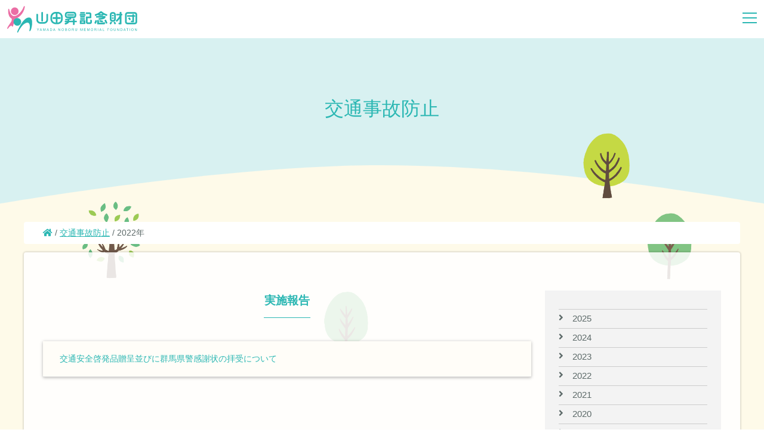

--- FILE ---
content_type: text/html; charset=utf-8
request_url: https://www.google.com/recaptcha/api2/anchor?ar=1&k=6Lc4DMoUAAAAAIFPAUhKXRm1WyuRsYExB5zSKl-K&co=aHR0cHM6Ly95YW1hZGEtbm9ib3J1Lm9yZzo0NDM.&hl=en&v=PoyoqOPhxBO7pBk68S4YbpHZ&size=invisible&anchor-ms=20000&execute-ms=30000&cb=iu8sux647gyc
body_size: 48552
content:
<!DOCTYPE HTML><html dir="ltr" lang="en"><head><meta http-equiv="Content-Type" content="text/html; charset=UTF-8">
<meta http-equiv="X-UA-Compatible" content="IE=edge">
<title>reCAPTCHA</title>
<style type="text/css">
/* cyrillic-ext */
@font-face {
  font-family: 'Roboto';
  font-style: normal;
  font-weight: 400;
  font-stretch: 100%;
  src: url(//fonts.gstatic.com/s/roboto/v48/KFO7CnqEu92Fr1ME7kSn66aGLdTylUAMa3GUBHMdazTgWw.woff2) format('woff2');
  unicode-range: U+0460-052F, U+1C80-1C8A, U+20B4, U+2DE0-2DFF, U+A640-A69F, U+FE2E-FE2F;
}
/* cyrillic */
@font-face {
  font-family: 'Roboto';
  font-style: normal;
  font-weight: 400;
  font-stretch: 100%;
  src: url(//fonts.gstatic.com/s/roboto/v48/KFO7CnqEu92Fr1ME7kSn66aGLdTylUAMa3iUBHMdazTgWw.woff2) format('woff2');
  unicode-range: U+0301, U+0400-045F, U+0490-0491, U+04B0-04B1, U+2116;
}
/* greek-ext */
@font-face {
  font-family: 'Roboto';
  font-style: normal;
  font-weight: 400;
  font-stretch: 100%;
  src: url(//fonts.gstatic.com/s/roboto/v48/KFO7CnqEu92Fr1ME7kSn66aGLdTylUAMa3CUBHMdazTgWw.woff2) format('woff2');
  unicode-range: U+1F00-1FFF;
}
/* greek */
@font-face {
  font-family: 'Roboto';
  font-style: normal;
  font-weight: 400;
  font-stretch: 100%;
  src: url(//fonts.gstatic.com/s/roboto/v48/KFO7CnqEu92Fr1ME7kSn66aGLdTylUAMa3-UBHMdazTgWw.woff2) format('woff2');
  unicode-range: U+0370-0377, U+037A-037F, U+0384-038A, U+038C, U+038E-03A1, U+03A3-03FF;
}
/* math */
@font-face {
  font-family: 'Roboto';
  font-style: normal;
  font-weight: 400;
  font-stretch: 100%;
  src: url(//fonts.gstatic.com/s/roboto/v48/KFO7CnqEu92Fr1ME7kSn66aGLdTylUAMawCUBHMdazTgWw.woff2) format('woff2');
  unicode-range: U+0302-0303, U+0305, U+0307-0308, U+0310, U+0312, U+0315, U+031A, U+0326-0327, U+032C, U+032F-0330, U+0332-0333, U+0338, U+033A, U+0346, U+034D, U+0391-03A1, U+03A3-03A9, U+03B1-03C9, U+03D1, U+03D5-03D6, U+03F0-03F1, U+03F4-03F5, U+2016-2017, U+2034-2038, U+203C, U+2040, U+2043, U+2047, U+2050, U+2057, U+205F, U+2070-2071, U+2074-208E, U+2090-209C, U+20D0-20DC, U+20E1, U+20E5-20EF, U+2100-2112, U+2114-2115, U+2117-2121, U+2123-214F, U+2190, U+2192, U+2194-21AE, U+21B0-21E5, U+21F1-21F2, U+21F4-2211, U+2213-2214, U+2216-22FF, U+2308-230B, U+2310, U+2319, U+231C-2321, U+2336-237A, U+237C, U+2395, U+239B-23B7, U+23D0, U+23DC-23E1, U+2474-2475, U+25AF, U+25B3, U+25B7, U+25BD, U+25C1, U+25CA, U+25CC, U+25FB, U+266D-266F, U+27C0-27FF, U+2900-2AFF, U+2B0E-2B11, U+2B30-2B4C, U+2BFE, U+3030, U+FF5B, U+FF5D, U+1D400-1D7FF, U+1EE00-1EEFF;
}
/* symbols */
@font-face {
  font-family: 'Roboto';
  font-style: normal;
  font-weight: 400;
  font-stretch: 100%;
  src: url(//fonts.gstatic.com/s/roboto/v48/KFO7CnqEu92Fr1ME7kSn66aGLdTylUAMaxKUBHMdazTgWw.woff2) format('woff2');
  unicode-range: U+0001-000C, U+000E-001F, U+007F-009F, U+20DD-20E0, U+20E2-20E4, U+2150-218F, U+2190, U+2192, U+2194-2199, U+21AF, U+21E6-21F0, U+21F3, U+2218-2219, U+2299, U+22C4-22C6, U+2300-243F, U+2440-244A, U+2460-24FF, U+25A0-27BF, U+2800-28FF, U+2921-2922, U+2981, U+29BF, U+29EB, U+2B00-2BFF, U+4DC0-4DFF, U+FFF9-FFFB, U+10140-1018E, U+10190-1019C, U+101A0, U+101D0-101FD, U+102E0-102FB, U+10E60-10E7E, U+1D2C0-1D2D3, U+1D2E0-1D37F, U+1F000-1F0FF, U+1F100-1F1AD, U+1F1E6-1F1FF, U+1F30D-1F30F, U+1F315, U+1F31C, U+1F31E, U+1F320-1F32C, U+1F336, U+1F378, U+1F37D, U+1F382, U+1F393-1F39F, U+1F3A7-1F3A8, U+1F3AC-1F3AF, U+1F3C2, U+1F3C4-1F3C6, U+1F3CA-1F3CE, U+1F3D4-1F3E0, U+1F3ED, U+1F3F1-1F3F3, U+1F3F5-1F3F7, U+1F408, U+1F415, U+1F41F, U+1F426, U+1F43F, U+1F441-1F442, U+1F444, U+1F446-1F449, U+1F44C-1F44E, U+1F453, U+1F46A, U+1F47D, U+1F4A3, U+1F4B0, U+1F4B3, U+1F4B9, U+1F4BB, U+1F4BF, U+1F4C8-1F4CB, U+1F4D6, U+1F4DA, U+1F4DF, U+1F4E3-1F4E6, U+1F4EA-1F4ED, U+1F4F7, U+1F4F9-1F4FB, U+1F4FD-1F4FE, U+1F503, U+1F507-1F50B, U+1F50D, U+1F512-1F513, U+1F53E-1F54A, U+1F54F-1F5FA, U+1F610, U+1F650-1F67F, U+1F687, U+1F68D, U+1F691, U+1F694, U+1F698, U+1F6AD, U+1F6B2, U+1F6B9-1F6BA, U+1F6BC, U+1F6C6-1F6CF, U+1F6D3-1F6D7, U+1F6E0-1F6EA, U+1F6F0-1F6F3, U+1F6F7-1F6FC, U+1F700-1F7FF, U+1F800-1F80B, U+1F810-1F847, U+1F850-1F859, U+1F860-1F887, U+1F890-1F8AD, U+1F8B0-1F8BB, U+1F8C0-1F8C1, U+1F900-1F90B, U+1F93B, U+1F946, U+1F984, U+1F996, U+1F9E9, U+1FA00-1FA6F, U+1FA70-1FA7C, U+1FA80-1FA89, U+1FA8F-1FAC6, U+1FACE-1FADC, U+1FADF-1FAE9, U+1FAF0-1FAF8, U+1FB00-1FBFF;
}
/* vietnamese */
@font-face {
  font-family: 'Roboto';
  font-style: normal;
  font-weight: 400;
  font-stretch: 100%;
  src: url(//fonts.gstatic.com/s/roboto/v48/KFO7CnqEu92Fr1ME7kSn66aGLdTylUAMa3OUBHMdazTgWw.woff2) format('woff2');
  unicode-range: U+0102-0103, U+0110-0111, U+0128-0129, U+0168-0169, U+01A0-01A1, U+01AF-01B0, U+0300-0301, U+0303-0304, U+0308-0309, U+0323, U+0329, U+1EA0-1EF9, U+20AB;
}
/* latin-ext */
@font-face {
  font-family: 'Roboto';
  font-style: normal;
  font-weight: 400;
  font-stretch: 100%;
  src: url(//fonts.gstatic.com/s/roboto/v48/KFO7CnqEu92Fr1ME7kSn66aGLdTylUAMa3KUBHMdazTgWw.woff2) format('woff2');
  unicode-range: U+0100-02BA, U+02BD-02C5, U+02C7-02CC, U+02CE-02D7, U+02DD-02FF, U+0304, U+0308, U+0329, U+1D00-1DBF, U+1E00-1E9F, U+1EF2-1EFF, U+2020, U+20A0-20AB, U+20AD-20C0, U+2113, U+2C60-2C7F, U+A720-A7FF;
}
/* latin */
@font-face {
  font-family: 'Roboto';
  font-style: normal;
  font-weight: 400;
  font-stretch: 100%;
  src: url(//fonts.gstatic.com/s/roboto/v48/KFO7CnqEu92Fr1ME7kSn66aGLdTylUAMa3yUBHMdazQ.woff2) format('woff2');
  unicode-range: U+0000-00FF, U+0131, U+0152-0153, U+02BB-02BC, U+02C6, U+02DA, U+02DC, U+0304, U+0308, U+0329, U+2000-206F, U+20AC, U+2122, U+2191, U+2193, U+2212, U+2215, U+FEFF, U+FFFD;
}
/* cyrillic-ext */
@font-face {
  font-family: 'Roboto';
  font-style: normal;
  font-weight: 500;
  font-stretch: 100%;
  src: url(//fonts.gstatic.com/s/roboto/v48/KFO7CnqEu92Fr1ME7kSn66aGLdTylUAMa3GUBHMdazTgWw.woff2) format('woff2');
  unicode-range: U+0460-052F, U+1C80-1C8A, U+20B4, U+2DE0-2DFF, U+A640-A69F, U+FE2E-FE2F;
}
/* cyrillic */
@font-face {
  font-family: 'Roboto';
  font-style: normal;
  font-weight: 500;
  font-stretch: 100%;
  src: url(//fonts.gstatic.com/s/roboto/v48/KFO7CnqEu92Fr1ME7kSn66aGLdTylUAMa3iUBHMdazTgWw.woff2) format('woff2');
  unicode-range: U+0301, U+0400-045F, U+0490-0491, U+04B0-04B1, U+2116;
}
/* greek-ext */
@font-face {
  font-family: 'Roboto';
  font-style: normal;
  font-weight: 500;
  font-stretch: 100%;
  src: url(//fonts.gstatic.com/s/roboto/v48/KFO7CnqEu92Fr1ME7kSn66aGLdTylUAMa3CUBHMdazTgWw.woff2) format('woff2');
  unicode-range: U+1F00-1FFF;
}
/* greek */
@font-face {
  font-family: 'Roboto';
  font-style: normal;
  font-weight: 500;
  font-stretch: 100%;
  src: url(//fonts.gstatic.com/s/roboto/v48/KFO7CnqEu92Fr1ME7kSn66aGLdTylUAMa3-UBHMdazTgWw.woff2) format('woff2');
  unicode-range: U+0370-0377, U+037A-037F, U+0384-038A, U+038C, U+038E-03A1, U+03A3-03FF;
}
/* math */
@font-face {
  font-family: 'Roboto';
  font-style: normal;
  font-weight: 500;
  font-stretch: 100%;
  src: url(//fonts.gstatic.com/s/roboto/v48/KFO7CnqEu92Fr1ME7kSn66aGLdTylUAMawCUBHMdazTgWw.woff2) format('woff2');
  unicode-range: U+0302-0303, U+0305, U+0307-0308, U+0310, U+0312, U+0315, U+031A, U+0326-0327, U+032C, U+032F-0330, U+0332-0333, U+0338, U+033A, U+0346, U+034D, U+0391-03A1, U+03A3-03A9, U+03B1-03C9, U+03D1, U+03D5-03D6, U+03F0-03F1, U+03F4-03F5, U+2016-2017, U+2034-2038, U+203C, U+2040, U+2043, U+2047, U+2050, U+2057, U+205F, U+2070-2071, U+2074-208E, U+2090-209C, U+20D0-20DC, U+20E1, U+20E5-20EF, U+2100-2112, U+2114-2115, U+2117-2121, U+2123-214F, U+2190, U+2192, U+2194-21AE, U+21B0-21E5, U+21F1-21F2, U+21F4-2211, U+2213-2214, U+2216-22FF, U+2308-230B, U+2310, U+2319, U+231C-2321, U+2336-237A, U+237C, U+2395, U+239B-23B7, U+23D0, U+23DC-23E1, U+2474-2475, U+25AF, U+25B3, U+25B7, U+25BD, U+25C1, U+25CA, U+25CC, U+25FB, U+266D-266F, U+27C0-27FF, U+2900-2AFF, U+2B0E-2B11, U+2B30-2B4C, U+2BFE, U+3030, U+FF5B, U+FF5D, U+1D400-1D7FF, U+1EE00-1EEFF;
}
/* symbols */
@font-face {
  font-family: 'Roboto';
  font-style: normal;
  font-weight: 500;
  font-stretch: 100%;
  src: url(//fonts.gstatic.com/s/roboto/v48/KFO7CnqEu92Fr1ME7kSn66aGLdTylUAMaxKUBHMdazTgWw.woff2) format('woff2');
  unicode-range: U+0001-000C, U+000E-001F, U+007F-009F, U+20DD-20E0, U+20E2-20E4, U+2150-218F, U+2190, U+2192, U+2194-2199, U+21AF, U+21E6-21F0, U+21F3, U+2218-2219, U+2299, U+22C4-22C6, U+2300-243F, U+2440-244A, U+2460-24FF, U+25A0-27BF, U+2800-28FF, U+2921-2922, U+2981, U+29BF, U+29EB, U+2B00-2BFF, U+4DC0-4DFF, U+FFF9-FFFB, U+10140-1018E, U+10190-1019C, U+101A0, U+101D0-101FD, U+102E0-102FB, U+10E60-10E7E, U+1D2C0-1D2D3, U+1D2E0-1D37F, U+1F000-1F0FF, U+1F100-1F1AD, U+1F1E6-1F1FF, U+1F30D-1F30F, U+1F315, U+1F31C, U+1F31E, U+1F320-1F32C, U+1F336, U+1F378, U+1F37D, U+1F382, U+1F393-1F39F, U+1F3A7-1F3A8, U+1F3AC-1F3AF, U+1F3C2, U+1F3C4-1F3C6, U+1F3CA-1F3CE, U+1F3D4-1F3E0, U+1F3ED, U+1F3F1-1F3F3, U+1F3F5-1F3F7, U+1F408, U+1F415, U+1F41F, U+1F426, U+1F43F, U+1F441-1F442, U+1F444, U+1F446-1F449, U+1F44C-1F44E, U+1F453, U+1F46A, U+1F47D, U+1F4A3, U+1F4B0, U+1F4B3, U+1F4B9, U+1F4BB, U+1F4BF, U+1F4C8-1F4CB, U+1F4D6, U+1F4DA, U+1F4DF, U+1F4E3-1F4E6, U+1F4EA-1F4ED, U+1F4F7, U+1F4F9-1F4FB, U+1F4FD-1F4FE, U+1F503, U+1F507-1F50B, U+1F50D, U+1F512-1F513, U+1F53E-1F54A, U+1F54F-1F5FA, U+1F610, U+1F650-1F67F, U+1F687, U+1F68D, U+1F691, U+1F694, U+1F698, U+1F6AD, U+1F6B2, U+1F6B9-1F6BA, U+1F6BC, U+1F6C6-1F6CF, U+1F6D3-1F6D7, U+1F6E0-1F6EA, U+1F6F0-1F6F3, U+1F6F7-1F6FC, U+1F700-1F7FF, U+1F800-1F80B, U+1F810-1F847, U+1F850-1F859, U+1F860-1F887, U+1F890-1F8AD, U+1F8B0-1F8BB, U+1F8C0-1F8C1, U+1F900-1F90B, U+1F93B, U+1F946, U+1F984, U+1F996, U+1F9E9, U+1FA00-1FA6F, U+1FA70-1FA7C, U+1FA80-1FA89, U+1FA8F-1FAC6, U+1FACE-1FADC, U+1FADF-1FAE9, U+1FAF0-1FAF8, U+1FB00-1FBFF;
}
/* vietnamese */
@font-face {
  font-family: 'Roboto';
  font-style: normal;
  font-weight: 500;
  font-stretch: 100%;
  src: url(//fonts.gstatic.com/s/roboto/v48/KFO7CnqEu92Fr1ME7kSn66aGLdTylUAMa3OUBHMdazTgWw.woff2) format('woff2');
  unicode-range: U+0102-0103, U+0110-0111, U+0128-0129, U+0168-0169, U+01A0-01A1, U+01AF-01B0, U+0300-0301, U+0303-0304, U+0308-0309, U+0323, U+0329, U+1EA0-1EF9, U+20AB;
}
/* latin-ext */
@font-face {
  font-family: 'Roboto';
  font-style: normal;
  font-weight: 500;
  font-stretch: 100%;
  src: url(//fonts.gstatic.com/s/roboto/v48/KFO7CnqEu92Fr1ME7kSn66aGLdTylUAMa3KUBHMdazTgWw.woff2) format('woff2');
  unicode-range: U+0100-02BA, U+02BD-02C5, U+02C7-02CC, U+02CE-02D7, U+02DD-02FF, U+0304, U+0308, U+0329, U+1D00-1DBF, U+1E00-1E9F, U+1EF2-1EFF, U+2020, U+20A0-20AB, U+20AD-20C0, U+2113, U+2C60-2C7F, U+A720-A7FF;
}
/* latin */
@font-face {
  font-family: 'Roboto';
  font-style: normal;
  font-weight: 500;
  font-stretch: 100%;
  src: url(//fonts.gstatic.com/s/roboto/v48/KFO7CnqEu92Fr1ME7kSn66aGLdTylUAMa3yUBHMdazQ.woff2) format('woff2');
  unicode-range: U+0000-00FF, U+0131, U+0152-0153, U+02BB-02BC, U+02C6, U+02DA, U+02DC, U+0304, U+0308, U+0329, U+2000-206F, U+20AC, U+2122, U+2191, U+2193, U+2212, U+2215, U+FEFF, U+FFFD;
}
/* cyrillic-ext */
@font-face {
  font-family: 'Roboto';
  font-style: normal;
  font-weight: 900;
  font-stretch: 100%;
  src: url(//fonts.gstatic.com/s/roboto/v48/KFO7CnqEu92Fr1ME7kSn66aGLdTylUAMa3GUBHMdazTgWw.woff2) format('woff2');
  unicode-range: U+0460-052F, U+1C80-1C8A, U+20B4, U+2DE0-2DFF, U+A640-A69F, U+FE2E-FE2F;
}
/* cyrillic */
@font-face {
  font-family: 'Roboto';
  font-style: normal;
  font-weight: 900;
  font-stretch: 100%;
  src: url(//fonts.gstatic.com/s/roboto/v48/KFO7CnqEu92Fr1ME7kSn66aGLdTylUAMa3iUBHMdazTgWw.woff2) format('woff2');
  unicode-range: U+0301, U+0400-045F, U+0490-0491, U+04B0-04B1, U+2116;
}
/* greek-ext */
@font-face {
  font-family: 'Roboto';
  font-style: normal;
  font-weight: 900;
  font-stretch: 100%;
  src: url(//fonts.gstatic.com/s/roboto/v48/KFO7CnqEu92Fr1ME7kSn66aGLdTylUAMa3CUBHMdazTgWw.woff2) format('woff2');
  unicode-range: U+1F00-1FFF;
}
/* greek */
@font-face {
  font-family: 'Roboto';
  font-style: normal;
  font-weight: 900;
  font-stretch: 100%;
  src: url(//fonts.gstatic.com/s/roboto/v48/KFO7CnqEu92Fr1ME7kSn66aGLdTylUAMa3-UBHMdazTgWw.woff2) format('woff2');
  unicode-range: U+0370-0377, U+037A-037F, U+0384-038A, U+038C, U+038E-03A1, U+03A3-03FF;
}
/* math */
@font-face {
  font-family: 'Roboto';
  font-style: normal;
  font-weight: 900;
  font-stretch: 100%;
  src: url(//fonts.gstatic.com/s/roboto/v48/KFO7CnqEu92Fr1ME7kSn66aGLdTylUAMawCUBHMdazTgWw.woff2) format('woff2');
  unicode-range: U+0302-0303, U+0305, U+0307-0308, U+0310, U+0312, U+0315, U+031A, U+0326-0327, U+032C, U+032F-0330, U+0332-0333, U+0338, U+033A, U+0346, U+034D, U+0391-03A1, U+03A3-03A9, U+03B1-03C9, U+03D1, U+03D5-03D6, U+03F0-03F1, U+03F4-03F5, U+2016-2017, U+2034-2038, U+203C, U+2040, U+2043, U+2047, U+2050, U+2057, U+205F, U+2070-2071, U+2074-208E, U+2090-209C, U+20D0-20DC, U+20E1, U+20E5-20EF, U+2100-2112, U+2114-2115, U+2117-2121, U+2123-214F, U+2190, U+2192, U+2194-21AE, U+21B0-21E5, U+21F1-21F2, U+21F4-2211, U+2213-2214, U+2216-22FF, U+2308-230B, U+2310, U+2319, U+231C-2321, U+2336-237A, U+237C, U+2395, U+239B-23B7, U+23D0, U+23DC-23E1, U+2474-2475, U+25AF, U+25B3, U+25B7, U+25BD, U+25C1, U+25CA, U+25CC, U+25FB, U+266D-266F, U+27C0-27FF, U+2900-2AFF, U+2B0E-2B11, U+2B30-2B4C, U+2BFE, U+3030, U+FF5B, U+FF5D, U+1D400-1D7FF, U+1EE00-1EEFF;
}
/* symbols */
@font-face {
  font-family: 'Roboto';
  font-style: normal;
  font-weight: 900;
  font-stretch: 100%;
  src: url(//fonts.gstatic.com/s/roboto/v48/KFO7CnqEu92Fr1ME7kSn66aGLdTylUAMaxKUBHMdazTgWw.woff2) format('woff2');
  unicode-range: U+0001-000C, U+000E-001F, U+007F-009F, U+20DD-20E0, U+20E2-20E4, U+2150-218F, U+2190, U+2192, U+2194-2199, U+21AF, U+21E6-21F0, U+21F3, U+2218-2219, U+2299, U+22C4-22C6, U+2300-243F, U+2440-244A, U+2460-24FF, U+25A0-27BF, U+2800-28FF, U+2921-2922, U+2981, U+29BF, U+29EB, U+2B00-2BFF, U+4DC0-4DFF, U+FFF9-FFFB, U+10140-1018E, U+10190-1019C, U+101A0, U+101D0-101FD, U+102E0-102FB, U+10E60-10E7E, U+1D2C0-1D2D3, U+1D2E0-1D37F, U+1F000-1F0FF, U+1F100-1F1AD, U+1F1E6-1F1FF, U+1F30D-1F30F, U+1F315, U+1F31C, U+1F31E, U+1F320-1F32C, U+1F336, U+1F378, U+1F37D, U+1F382, U+1F393-1F39F, U+1F3A7-1F3A8, U+1F3AC-1F3AF, U+1F3C2, U+1F3C4-1F3C6, U+1F3CA-1F3CE, U+1F3D4-1F3E0, U+1F3ED, U+1F3F1-1F3F3, U+1F3F5-1F3F7, U+1F408, U+1F415, U+1F41F, U+1F426, U+1F43F, U+1F441-1F442, U+1F444, U+1F446-1F449, U+1F44C-1F44E, U+1F453, U+1F46A, U+1F47D, U+1F4A3, U+1F4B0, U+1F4B3, U+1F4B9, U+1F4BB, U+1F4BF, U+1F4C8-1F4CB, U+1F4D6, U+1F4DA, U+1F4DF, U+1F4E3-1F4E6, U+1F4EA-1F4ED, U+1F4F7, U+1F4F9-1F4FB, U+1F4FD-1F4FE, U+1F503, U+1F507-1F50B, U+1F50D, U+1F512-1F513, U+1F53E-1F54A, U+1F54F-1F5FA, U+1F610, U+1F650-1F67F, U+1F687, U+1F68D, U+1F691, U+1F694, U+1F698, U+1F6AD, U+1F6B2, U+1F6B9-1F6BA, U+1F6BC, U+1F6C6-1F6CF, U+1F6D3-1F6D7, U+1F6E0-1F6EA, U+1F6F0-1F6F3, U+1F6F7-1F6FC, U+1F700-1F7FF, U+1F800-1F80B, U+1F810-1F847, U+1F850-1F859, U+1F860-1F887, U+1F890-1F8AD, U+1F8B0-1F8BB, U+1F8C0-1F8C1, U+1F900-1F90B, U+1F93B, U+1F946, U+1F984, U+1F996, U+1F9E9, U+1FA00-1FA6F, U+1FA70-1FA7C, U+1FA80-1FA89, U+1FA8F-1FAC6, U+1FACE-1FADC, U+1FADF-1FAE9, U+1FAF0-1FAF8, U+1FB00-1FBFF;
}
/* vietnamese */
@font-face {
  font-family: 'Roboto';
  font-style: normal;
  font-weight: 900;
  font-stretch: 100%;
  src: url(//fonts.gstatic.com/s/roboto/v48/KFO7CnqEu92Fr1ME7kSn66aGLdTylUAMa3OUBHMdazTgWw.woff2) format('woff2');
  unicode-range: U+0102-0103, U+0110-0111, U+0128-0129, U+0168-0169, U+01A0-01A1, U+01AF-01B0, U+0300-0301, U+0303-0304, U+0308-0309, U+0323, U+0329, U+1EA0-1EF9, U+20AB;
}
/* latin-ext */
@font-face {
  font-family: 'Roboto';
  font-style: normal;
  font-weight: 900;
  font-stretch: 100%;
  src: url(//fonts.gstatic.com/s/roboto/v48/KFO7CnqEu92Fr1ME7kSn66aGLdTylUAMa3KUBHMdazTgWw.woff2) format('woff2');
  unicode-range: U+0100-02BA, U+02BD-02C5, U+02C7-02CC, U+02CE-02D7, U+02DD-02FF, U+0304, U+0308, U+0329, U+1D00-1DBF, U+1E00-1E9F, U+1EF2-1EFF, U+2020, U+20A0-20AB, U+20AD-20C0, U+2113, U+2C60-2C7F, U+A720-A7FF;
}
/* latin */
@font-face {
  font-family: 'Roboto';
  font-style: normal;
  font-weight: 900;
  font-stretch: 100%;
  src: url(//fonts.gstatic.com/s/roboto/v48/KFO7CnqEu92Fr1ME7kSn66aGLdTylUAMa3yUBHMdazQ.woff2) format('woff2');
  unicode-range: U+0000-00FF, U+0131, U+0152-0153, U+02BB-02BC, U+02C6, U+02DA, U+02DC, U+0304, U+0308, U+0329, U+2000-206F, U+20AC, U+2122, U+2191, U+2193, U+2212, U+2215, U+FEFF, U+FFFD;
}

</style>
<link rel="stylesheet" type="text/css" href="https://www.gstatic.com/recaptcha/releases/PoyoqOPhxBO7pBk68S4YbpHZ/styles__ltr.css">
<script nonce="lz59yhlJ9jxChCu0RT1VCQ" type="text/javascript">window['__recaptcha_api'] = 'https://www.google.com/recaptcha/api2/';</script>
<script type="text/javascript" src="https://www.gstatic.com/recaptcha/releases/PoyoqOPhxBO7pBk68S4YbpHZ/recaptcha__en.js" nonce="lz59yhlJ9jxChCu0RT1VCQ">
      
    </script></head>
<body><div id="rc-anchor-alert" class="rc-anchor-alert"></div>
<input type="hidden" id="recaptcha-token" value="[base64]">
<script type="text/javascript" nonce="lz59yhlJ9jxChCu0RT1VCQ">
      recaptcha.anchor.Main.init("[\x22ainput\x22,[\x22bgdata\x22,\x22\x22,\[base64]/[base64]/[base64]/bmV3IHJbeF0oY1swXSk6RT09Mj9uZXcgclt4XShjWzBdLGNbMV0pOkU9PTM/bmV3IHJbeF0oY1swXSxjWzFdLGNbMl0pOkU9PTQ/[base64]/[base64]/[base64]/[base64]/[base64]/[base64]/[base64]/[base64]\x22,\[base64]\x22,\x22ccOuC8KXckPDhCFZB8O0wpHCkBQtw4DDjcOUaMK4dsKSAX9iw5dsw61Qw6MbLiAVZUDChRDCjMOkBj0Fw5zCjMOUwrDClC9+w5A5wrjDlAzDnxg0wpnCrMOnIsO5NMKYw6B0B8KQwpMNwrPCp8K4chQVQcOqIMKGw53DkXICw68twrrCjH/[base64]/Do2RMw48kT8KjNMOpdycewovCrR3DiMO+KHzDpmFdwrXDssKrwrQWKsOtTUbCmcKXfXDCvlJqR8OuHsK3wpLDl8KRSsKePsO7HWR6woDChMKKwpPDiMKAPyjDhMOCw4x8AcKFw6bDpsKKw6BIGgDCpsKKAisvSQXDv8ORw47ChsK+QFYiSMOhBcOFwqArwp0RRn/Ds8OjwrMYwo7Cm1rDtH3DvcK/[base64]/DsCLDvcKvwoFXJAXDiAR/wpFQLcO4w7sIwoxdLULDkcOxEsO/wpNNfTsVw6LCtsOHKx7CgsO0w7LDg0jDqMKYBmEZwoBYw5kSVMOawrJVbV/[base64]/ID4nZVXCosOJwqXDlS/CoSg/[base64]/J8K4bMOVwo/[base64]/ClMKOwrAwKsKpwqcOH8KvwrxxwofCuilmI8OZw7bCkcKOw64cw6HCvBDDsiJdOggfA3vDrsKKw51zV0Icw4TDqcKbw6zCgD/ChsOmA0A/wrfDr2YsGsKSw6nDusOCKMOFKsOFwqDDkw1CEVXDrwLDi8OxwqLDk33CsMKSJWrClsKqwo0/Y2bDjmHDuRnCpwrDvjJywrPDmGRAdQQbVMKqFhoDBRfCkcKNZCIJQ8KeS8OOwo05w4VBfsKEYlwUwqfCn8K+GSjDmcKsKcKIw4hbwpUiXgh9wrDCmD7DkDlGw5pzw6YZKMOZwqRmQwHCpcKzY3gzw57Dm8Klw53DosO/woLDjHnDpgPCll/[base64]/[base64]/[base64]/[base64]/ClcKow6jDrRMJCgsewrEawrglwp9sJ2jDp07DtAFLwqd6w6kpwpdxw4rDiXLDksK3wrbDrsKodydmw5HDmRXDusKPwr7CugnCoVIuVU1mw4rDmxzDnwR2LMOSWsOTw4tpacO1w6nDrcK4HMKacwlUCV0bWsOAMsKMwoFCaFjCo8Ozw74cMyhZw6UGfVPClWXDuixmw4/[base64]/WDjDsMKxwpsewpENPcK3w5XDisKMwr/DpMOcwpHDucKiJ8KCwrTCmibCusOXwr0KIMKrJUpsw7jClcO0w7fDmgzDhj9pw57DuncxwqlFwqDCt8O9KifCssOuw7B2wrnCqUUGQxTCunHDlcKUw6rCucKRR8K1wqt+PMKfw5zCqcOwGTfCjELDrmRcw4zCgATCosO9WRJ/GhzCicOiWsKURCrCpDfCjsOXwpUrwp/CjQLCpXFvw7XCvWzCthLCncOoXMKWw5PDlFkRe3TDvjBCXsOBTcKXcFEJW0LDt0wAMW7Crjgsw5QswojCkcOYQsOfwrTCucOVwrHCrFhtcMKgbDfDtAsfw4LDmMKaUl5YfsKXwoRgw54WKXLDmcOsCsO+QkzCgB/DtcK1woMUFVUcDVVWw7xNwoNXwp/[base64]/DmjzChS3Cr8K/wqHCrMKxwrjCvDnCrMKvw7/[base64]/CssOJP8OJC8OeMMKzw6vDoQQOIsOsWcO4wrNAw6bDuzbDjybDjMK4w5nCqnNcN8KvDEpIDynCpcO2wrsAw7jChMKNHwrCrU1AZMKLw7wCwrkqw7dOw5DDp8KyUwjDrMKuwpjDrVbDk8K/GsOxwpBMw5DDnlnCjsKsO8KdR3VHMcKdworChhROXsOkSMOnwrp3W8OeeR4/LMKtKMOTw6PCgTJObVUtw4HDhsK5M2rCosKXwqHDkRvCuiXDvgvCtQ8cwqzCncKvw7TDhwI/DEtxwpxlZ8KVw6RWwrPDtzjClAzDoHVUVDvCmMKLw6HDl8OUeQ/DsVfCn1jDhyDCnMKzQcO8CcOzwpduJ8KYw6ZGX8KLwpIKbcOsw6xuRnVjL3vCjMOgDz7CoTzDpUrDix7DmGA1LsOORiUIw5/[base64]/DtcK2wpQyw5LDgRMwBhfDhg0QGgcGFm1Cw6khGMKmwrVCUV/[base64]/[base64]/[base64]/CkFU1fgB3MwrDocOIw7DDuMKaw6xxZcO/dnR0wprDlVJbw4bDssO6Ji3DusKvwrofJFbClitSwrIKwqPCllgWbsOsbGxvw6kkKMOUwqkKwqFYQ8KaW8Krw7F1J03DvnvClcKONMKKPMOQKsOfw7vCqMK0wrgcw6fDtAQnw5vDiwnClVlLw6M/K8KUJgPCk8O6wpLDj8KgfMOHdMKVCk8ew4R8w6AnDMOXw6XDoXjDrGJ7NMKVZMKfwozCq8KywqrDuMO+wpfCoMOcKcOMeCx2DMKAMzPDqcOPw7kRVBUTD1bCmsK3w4fDvQ5gw6pOwqwkPT/Cj8Oxwo/CnsOOwqkcMMK8wqDCn1fCosO8RCsjworCuzEXQMOjw6MUw74hdcKGax4XZktjwodswoXCuh0Aw5DClcKvN2HDmsK7w4TDlMODwo3Cu8KPw5Yxwqd5wqTDrkhPw7bDp1Y9wqHDjsKOwoc+wprCqSJ+w6nCiUfDh8KTwoYawpU2Z8OxXiVOwpvCmArCgn/Cqm/CpVHCpsOcJVlWw7YXw4PChwPCh8O4w40pwq5ACMOawr7DmsK1woLCpwEKwoTDi8OjEwsiwoPCsT5NZFctw4vCn1A2A2vClgPCm1XCh8O8woXDoEXDgCTDmMK1Hndtw6bDsMKBwrvCgcOzAsKQw7IHaAzDiWI3wofDqmEXd8KUa8KZTg3CpcOTDcORfMKtwohlw7zCn0/DscK9V8KVPsOtwqoIc8O/w4Biw4XDscKAVDAENcK/wo5lUcKtbj3DuMO8wrFKPcOYw4PCsiPCjBsawpUXwqg9V8KddMOOFRXDhlMmdcO/wo/[base64]/wpAKGMOAw6UyA8KSw4VoN8KHw7BzwrtPwpTCvCzDjDjChTfCj8OZP8K2w7F2wovCrsOYBcOzWRxWN8OqbBBqLsO/MMK9FcOCO8OtwrXDkUPDoMK7w4vCgAPDhitldSXCgBs/w59Rw4U+wq7CpATDkDPDsMKhH8O1w7d/wqDDs8Omw6DDoHxPacKwMcKRw43CuMOmPB1DD2DCpGkgwp3DoGd4w7LCiRrCplt/w58tB2DDjsOzwoQCw5bDgm9lMMKrAMKTHsKafBNXTMKYaMObw5p2WwfDi3/CnsKER0BYAx0MwqoYOMKSw5Zpw5vClXkew73DtgDDrMOIw43CuznDkFfDrwRxwpbDixEwScOMPwHCqjDDgMKsw6AXLWpMw4UZCMOlUsKxWn0PBUTChnXCr8OcHcOUFMOVRF/CosKaQsO1ZGHCvyvClcOJL8OWwoLCswkaGUY3wpDDqsO5w4PDksOHwoXCvcKaOXhtw4bDmyPDlcORwrg+Q03CosOWECVOwp7Dh8KSwp0Kw7zCrDMMwpciwq5kLXPDtQgmw5TDtcOhVMKnw4BZGCxiPV/Dm8OEElvCgsOhHBJzwrjCrHRQw4XCmcOtDMKFwoLCjsOoCDoYc8OXw6EtdcKXNUErGMKfw6DCt8OAw7rCtsK5M8KBwr8VH8K7worCjxrDsMOzfkLDrTs0w7lQwr7CjsOgwoY8YSHDu8OFKhFrIFJMwp3DiGc3w4LDqcKtDcOPCVBdw5dcO8Onw6/[base64]/CuMO7GsKmw4MQSTAFPMOMwqDDtMOnw7tIwo1+wo/DtsOyYMK5wr8SS8KOwpotw4vCksOCw6tKPcKgCMOAJMOtwoNFwqlNwooLwrfCkAU4wrTCkcOcw5cGdMKWdnzCmcKsVXzClQHDjcK+wofDghRywrXCm8KDX8Kve8OawohwH31iw4fDg8O9wpgLRUvDjsKHwo/CgT8Uw5vDjsOzBhbCqcKEEG/[base64]/w79JOsKwMsKawpoJwp3DrsK1QUrCjsKjw5nCisOXw7LCo8OZbwM0w5Yaek3DscK4wpXCrsOMw4jCpMO8w5TCg3bDuRtuwq7CoMO5GwBWdBXDkDBqw4fCqMKNwoDCqlTCvcKsw70xw63Ci8Opw7BHesOiwqzDtT7DnhrDo3ZaKT3Ch20NcQsBwqdwLsOLViZadU/DtMKcw4c3wrgHw43DqyvClW3CqMOmw6fCtcKJwrFxK8O5VcOrMEt5FcK+wr3CtCBtNG7DksOAd13Cq8K1woMFw7TCiy3ColjCvXDClXvCvcOycMKyF8OtEcO8IsKfUW0Ow4gIwo8saMOgP8OJWwkJwq/CgcKjwojDhw1Bw48/w6zCjcOrwrJsc8Kpw4/CvhbDjmTChcOjwrZICMKRw7srw4zDlsOHwpvCoAHDoSRYMcKDwpIkXMObSsKzdmhfHUsgw4bDr8KyFHoAVMOnwq4yw5Ujw6wgNiwVSzMMLcKJasOOwqzDr8KCwpbChVPDu8OdOMK0AMKjBMKUw43DmsKxw43CvzXCtAErJg1LVV/DkcOYbcO8IMKjBcK+wqsWPWR6dkzCmR3CiWRVwqTDtlJ6PsKlwq/[base64]/CnAQ+w5rCv8KzH05zw7HDrDxQwrwIw5Vxwo9KI0k1wqcmw4tEaQRtKkHDgkLCmMOuKQU2wrwrb1LCunYTcsKeM8Ojw5zCnSrCjcKSwq3CjsO9csOgYTrCgwpiw73Dn0fDj8Obw4QPw5XDuMKzDwPDsA8twp/Drzl9eSPDsMO6wqspw6/DuUNrDMKXw6powp7DisKAwrXDu2Mmw4rCrsKWwo5ewpZ+LsOPw5/CqMKqPMO8CcKywoHDvsKIw5UGwofCmMKtw6BhWMKPZ8O7dcO6w7rCnEvCkMOfLAHDpFHCq3I1wqnCusKRJ8O8wqYGwoAKHFkvwpAZDcKHw4AOGFQqwpFxwpTDtkbCt8K/RWwAw7/CiihkBcKzwrjDusO2wpHCllzDoMK4bCttwp3Ds3QkFsKpwqZ+wq/DpsO0w6hsw5FpwqDCrldWWg/ClcKoLitTw7/CgsKfIgZYwp/Cr07CpB0fFD7Cu2khEwTDvnLCjmMNL2nDgMK/w7TCpTHDvm0/BMO5w7gDCsOBw5Uzw5PCh8KAJQ5EwoPCjE/Chw/DhVTCjQkEf8OMEMOlwpImw6DDqEt0wozCjMKpw5nCvAHCvhBoEATCncOiwqMAZlpRDcKCw63DpzvDjTQBexvDkcKJw53Ck8OXf8OYw7XCnQM1w5tKVlM2L1jCk8OtN8Kgw71Ywq7Cog/DmTrDg1hNWMKGQio5dA4iXcKFBMKhw6DDuxrDmcKOw6x9wpbCgRvDrMONf8OtDsOWbFxpbEArw5E2YF7DusKudEYXw4/CqV54R8OVUUXDlQ/DgHBwPcKpA3HDvsOIwqPDgVJVwrzCnAwpZcKXd2AtQW/[base64]/Ds8Kqw4tEwqDCr8OOd8OtLcOAwoxuwqsRwqA2FU3DmsO5cMOyw7oSw6dgwr05MCdgw4BDw7FUBsOKCHlMwq/Dk8Ofw7LDosKnSy/Dpg3DgHHDghnCl8KMPMKaESzDjMOIK8K3w6xgPCDDnkDDgDvCsCsRwr/DrxU1wqnDtMKwwoV+w7loPlrCs8KxwqU9QVA8W8O7wr3DrMKNe8ONGMK2w4MbCMOswpDDr8KOEUduwozCogt1Xytlw6vCo8ODMcOHVxfDl3c5wqERZUXCqMKhw5oNJGNmAsK2w4kxPMOSdsK1wpRow5xrOzfCm3Fhwq/CqsK7G2Ahw7QbwrI+RsKVw6XCiF/DpcOrVcOBwqjCgzd1FhnDocO1wqzCpTfDpmo4w5JrDWzCgcOiwq0TQ8OWCsKRAR1vw4zDn2I/w4lyWVvDvMOsAERKwpQTw6jCtcOAw5Q5wrDCscOIasO/[base64]/CrcOmWAjDgBHDhsOnwqfCqS5VQMOZw6/CrxkUEivCg2sdwrEvC8Oqw4d0d0nDuMKKDjkPw4VGScOSw7PDhcKKXsK/[base64]/DqkPDmcOvw5xww5LDvwTDgmdGwrwrwoILIMOYdcKdw5U2woktwrnCnX3CrncZw47DkR/CuGrDgg0uwpbDnMK4w5x9CCHCpEHDv8Kdw7wQwojDmsK5wqLDhE3DpcOWwpDDlMODw4oGFjLCo0vDpiMmTWDDmBx5w5UgwpDDmWXDjF/DrsK2woLDuX93wozCtMOtwpMFGsKuwqgKDBPDhx4qHMK2w442wqLCqsO3wrnCucOuOjTCmMKkw7jCs0jDvcKpaMOYw7bCmMKgw4DCogArZsKlNUMpw6tSw6orwpQ2wqgdw6zCmkxTA8K8wpAvw7oYcjQLwp3DnUjDpcO+wp/DpCXDh8O0w43DicO6dWFDFEJlGGs7bcOAw4/Dg8Ouw7lAfQIIKMKPwoEEW2nDogdIcxvDvHwCGW4Cwr/DssKyDTtVw5JIw5ggwrDDvlTCsMOoSnfDucO0w5JjwoYRwqc5wrzCizJcY8Kba8K7w6RSw4UXWMOdQ3J3OiTCunPDmcOWw6XCuGR1w5bDrF7Dh8KxIHDCpMOEAsOCw5UlI0TCgngQYHDDssKSfcOIwoAkw41/LidZw4rCvMKEAsK+wopBwqjDu8KResObexMEwpckbsKpwq7Cqh7CtsOkNcOIUiTDunpwIcO7wpMcwqPDmsOEKAl/KmUbwrV2wq4MLMKyw4I+wojDikdCwrrCvExowqXDmhZyZcOIw5TDssKrw4rDlC4KBWDDg8OodCtxWsKRJzjCu2rCusKyViTChRYzHwDDgQbCnMO5woTDvcOEc03CiHdKwobDo3lCwp/DpMKkwq47wrnDnClwfzjDtsOlwq1XTcOywqDDjAvCusOce0vCthBVw77CpMKBwpx6wqtFNcOCE0dbDcKHw74QTMO/ZsOFw77Cr8OFw7nDmDtoJMOSZ8KUT0TDvHoSw54SwqkFRsOUwrvCgh3CsW10S8KeZsKgwqI3FGgHIDQrVsK/wp7CjyfCiMKTwp3CmjUKJyo6HRZmw6Mew4PDmm9wworDvg3Cr2bDpsO/[base64]/CqkHChMO/[base64]/[base64]/[base64]/[base64]/[base64]/Dk2BbMVLDnhV3SDMGbsOFw7B6VcKuUsKdWsOPw4UAcMKbwqQDKcKbf8KxQlk/wpPCoMK7dcOibTEGHcOYZsOvwonCsjkcextsw41twrjCjsK6wpcGDMOGKsOgw6wyw4XCn8OSwplbW8OXesOaMFDCpMKNw5hGw7Y5GmZ/[base64]/DocKPWcOiwqHCr8Orwpogw5V5TFDDn8KOEwJsw4rDjMOsw4PDm8Oxwp95wonDj8OBwoEIw7nCr8OZwrnCuMO0exYcUSzDhsK9FsKvejXDsBY0MmrCkARmw5bDrCXCj8OCwqY1w7sQcF44e8Ohwo1yCR8FwrvDugYkw5HCnMOyfDpvwoYdw5TDnsO8AcO+wq/DvjEbw5nDsMOfDTfCosKLw7DCtRovJ3BSw7tvKMK8Dj3DvATDtcKuNMObOcK/wq3Cj1DDqcOhccKJwonDrMKTI8OFwrU3w7XDii5AXsKywqdvLijCsUHDosKHwozDg8O6w7V1wpbCmVkkHsOUw6VdwrRmwql+wqrCq8KHM8KrwpvDp8Klcmc2fgfDsVMNI8KQwq4pVWQBY2jCtlzDvMK/w7YxL8K1w7AOeMOKw4LDjMKjecKvwrF2wqd0wrTCpWHDlC7Dt8Oaf8KlecKFwpDDv0N8Y3Mxwq3CpcOHDMOXwotfK8OzUG3Ck8KQw4fDlRjCu8KRwpDCucOBH8KLbzJePMKENSMewpFkw5zDvB4Jwo5NwrISQT7DkMKew5VIKsKlwqHClSBXT8OZw6/[base64]/CqkTCh8OOwqtRe8KJYsOiN8O9wq/DuMORRHV2w6Aqw68mw4DCsAnClMOePcK+w4fCkTsbwrdCwoJ1wrYGwrzDoALDu1/Cl057w6PCjsOKwoHDsnDCpMO8w7rDog/CthLCpnnDscOEU0PDmjfDjMOVwrvCmMKRMcKtZsKBAMOSF8Orw6zCqcOMwpDCs2IeBgIvdHdkcsKNJsOZw5TDosKowrRJwq7CrmcNNMONezxweMOdC20Vw4s3wokdLsK8WcOyTsK7K8OHP8KOwo0VZFPDncOgw5cDXsKqwqVHw7jCv13ChsO/w6LCk8Ktw5DDp8OIw5Yew49zZMOxwpoSaRvDvMOdAMKqwqdMwpLDskDDisKNw6XDpSjCo8K3MyQGw5jCgRcNU2JbTw4XaxhYwo/DpABbWsOQY8KrUg4XTsKyw4fDrU9id2rCgidFGXU1E2LDo2PDtBvChhnCoMK0KsOIacKXMMK8McOcf2weHUp3ZMKWS2U6w5TCiMOsRMKvwrpqw40Vw7TDqsOJwoQcwrzDoV7CnMOcNcKXwpd/eiYNO3/CkmQBHzLDvAfCt0k7wos1w6/CiDo4YMKjPMORQcKaw6vDiGR6NmPCosOlwodww5ogwpnCgcKywrxKc3gzL8KjVMKvwr9mw6JhwrQGZMKIwqFsw5dmwpoVw4/[base64]/CvCJ4wplAEDDCpFvCmDBEwrs/w6gjw7YGMCHCn8Kuw41hEzR6QE07YVlOd8OkZw4uw6xcwrHCicOOwpsmMEpbw68zJCJ5wrfDpsOwAEbCowpKDMKSFHZ6J8KYw6TDqcK/w7wgCcKxcxgXHsKAPMOjwpg/XMKnYyfCi8KvwpHDoMOFM8OVZyDCnMKow5PDpRnCu8KOw6FRw5sWwp3DpsKBw5odNh4mesKtw6g5w4fCjAUCwq4GT8Klw7kgw7g/JsO7WcKBw6/Dm8KYYMKpwqUPw73DoMO5PRUBHMK3MS7CtMOywoJtw6VLwpAFwrvDrcOiXMKRw4XDpMKBw6gHVUDCi8Knw6TCk8K+IjJ+w47Dp8KQPX/CmMK6wrXDq8O5wrDCmMOOw55Pw43Cm8KsOsOIacOyRxbDn1zDlcKuUADCscOwwqHDlcO1LX0VGGogw5IWwrxhw6EUwoh7LBTCkU/DkCDCh1UIVcO9Pg0RwqpywrfDvTHChcO2wos2VMKqEiTDgRbDhcK6f07DnnnDsR1vXMOoBiIDVn7Ci8O+w6s4w7ATR8O7woDCg3fDg8KHw4AFwo/Dr13Coy1gXw7CrwwSWsOzaMKdD8ORL8OPN8OfF3/[base64]/CpsOhTcK6HWcbFhsuVDJIw4pwYcKtIMO7w47CvMKdw5TDnizDicK0LjfCq1TCs8KfwpVyCWQpwp1XwoNyw4/[base64]/XcKVw5XDlcKUdsKBwqPDlMK+XsODw799w6fDucKpw4BGP2HCiMOfw6tQWcOCZSvDgcO5FTXCrQIzUcOaE2rDqTw9K8OeEcOIQ8KoRW0CUzwbw77Dj3INwok1AsOGw47Cj8OBwqpOw5VJwo/DpMKeBsKcw5E3SwLDpsKtAcObwpQJw7EUw5LDjMK0wocUw4jDhsKdw61pw5rDpsKpwrDCs8Kzw7N4AV/DlMKYG8O7wr7DmWtrwrHDlGB+w6sKwoMfMcKRw5UQw6kuw4zCkBEfwqnCmcOGYlXCsxMAGycLw5Z7KcKmQSg1w4ROw4jDqsO/I8KYccKiVzDDscOpV3bCgMOtfXBgMcOCw7zDnzTDk0sxF8KPTHfDiMKAfGRLP8O7w6vCocO6PR46wqbCnwjCgsKTwrXCkcKnw5p7wpTDpT1/wqsOwo1iwp0VTATCl8KIwo8QwrckMW0MwqoiFsOJw6LDsX9ZJMKTWMKRM8Olw5jDl8O2WcKZLcKow7vCoi3Dqm/CtD/Cr8OmwqzCqcK5JW3DsVo9LcO0wqnCnElfZhtYeH9GT8O5wo1PAA4YImBEw5E8w7wSwrd7M8O2w7wTIMOqwpZ1wp3DhcKnPWseLT/[base64]/DqAxMCMKcOcOYw5vCilFReDLDkGNJZMKiTMK7wqdIeAfCmsOdSxMrd1t/UiUYMMOnbj7DrDnDrx4pwrrDvCtrw40Gwr3CkT/DkS9mAGbDoMOVGG7DlGwYw77DnHjCpcOmXsO5HTt9w7zDvh3CpQt8wofCvsOJAsOKBMORwqbCsMOsPGVaKmTCg8OxHTvDmcK0O8KjdcK+Yy3Du15WwqrDtHnChh7DliIdwoHDp8KEwpXDmmZ1XcOkw54KASUlwqd5w6IOAcOIw7EDw50RalMgwo0DSsKSw5rDkMO/[base64]/[base64]/DgcKvZsKdb8K0woTDijvDuknCp0JzMRbDu8O5wpXDnCjCrMO9woxcw5PCu2csw73DpCsRcMOmfVHDkW7CgCLCkB7CvcKgw6sKdcKuI8OMJcK2BcOpwq7CoMKywo9uw7h6w4pmf2/DqF/[base64]/w7jCn3NOOkc+CMKXwpTDk0cEw4EoZMK/DsO/wpbDn2XCoCnCn8OEVMOyfgvCksKcwojCiU4nwo1Vw5Q/KcKRwr8icDXCuBUkEB0RV8OawpXDtixIbAcIwqrDsMOTVcOqwpzDi0fDu37DtcOiwrwIaDV5w5F7JMK8acKHw4jCtlkpIMKDwp1SacK4wq/DujLDnXPCmEILcsOsw5U+wrhxwodSaXLCtcO3C1koHsKeUngnwqEKMX/CjsK1wpI+acOIwq4mwoTDhMOow6s0w73CsGDCi8O7wrsIw4LDjcKhwpVDwr58XcKTMcKqEwRJw7nDncOaw7vDi3LChxlrwrzDr2kcHsOYG2Qxw61cwroMTCvDuEdew616wp/Dl8KWw5zCtyhmGsKQw5DDv8KJU8K/[base64]/[base64]/DrMOUQMK7w4HDiA7DqcKBWjzChxhWw6o/[base64]/WRrCh8O0U8KmUcOpBMKQSFcfeiXDmVrDusOKUMK6YsOSw4HDrQrCtcKnGjdSLBbCj8KHOThRGi44ZMKhw6HDq0zCqjfDj00Cwqd8w6bDsx/[base64]/DncO2VmZtRXXDqwIjwpHDozQmIcOiHMKvw6/DqsO8wrjDmsOCwpQdY8KrwpbCvcKQUMKdw7kDTsKRw43Ch8O3XMK3Pg/CnR3Dq8Ojw6Zmf18AXMKLw5DCmcKywq0Xw5h8w6M2wpBYwpgbw4EJW8KLHXZiwqPCoMOow5fCq8KTWww4wr7CmsOJw6BMUCDDkcO6wr8jR8OsXS9pAcOcDyduw45dMsOvDyxLI8KDwoZ/bcK3RgjCrnUfw7hywp/DjMO5w7PCpHXClcK3YsKkw7nCu8KPZDfDmMKmwojCrzfCm1ckw4rDpi8Aw7lITRbCkcKlw4bDhBLDlzHCvMKXwo1dwrw1w6gFw7stwpPDnzQ2JcOjV8OFw4rClzR3w51fwp1/LcOpwpbCoR/CmMKRNMO3c8KrwrnCjArDtggGwrrCosO8w6EPwp92w7/CgMODTjvCn25PGhfChB/CjFPCrmxDMCzCh8KfL01VwovCnGPDnMO6LcKKOEJYbMOHesK0w5TCh17CjcKDCsONwqDChcKtw6gbAQfCg8O0w7dJw6TCmsOCAcKCLsKfwpfDpsOawqsaXMOgf8K/W8OpwqI8w7shdAIrBh/CkcKgVHLDqMOfwo96w5HDm8OacU7DnlZtwp3CoC8GEnNcJMKfQcOAYVxCw6LDsGVNw6jCoAtnIsOXR1XDk8KgwqYcwph9wrsAw4HCuMOawo7Di0/Ctk5Ow61YaMOGHC7DjcK+bMOSVFXDmVgSwq7CiDnCnMOVw5zCjGVCBizCt8KPw5BNb8OUw5RjwojCrx7DnC9Qw59Ew5F6wrbCuChmwrUzNMKNXTdgVAPDuMK6ag/ChsKkwrkpwqVjw6jCjMKlwrxoaMO3w45fcSfDs8OvwrUdwoV+U8KKwoACCMKLwrPCqlvDoFTCqcOpwqlWWU0Kw6klR8KcNiUFwpwRFsOxwovConl+PMKBR8OrTsKlCMOXPy3DnlHDgMKsY8K7C0Frw65LKDjDv8KIwp4vasK0GcKNw7HDhjrCixLDiARmTMK0MsKJwo/[base64]/DjA90wpDDlGIFDGTDtVtkUQYAw6nDncKpw7R0w5HClsOnPMOeAsKmOcKyZkgSwqjDjyPCsjrDkj/ChEPCjMKsJsOjfH8EA1NECsOxw6V6w6ZhdsK2wqvDt0wiMRkPw6HCuxwOYBfDoXMwwofCvURZN8KgNMKAw4DDoBFSwpk/wpLCl8KIwrzDvj8TwoEIw7dfwqjCpAMYw4QzPwwuwq88NsOBw7zDtXETw78UB8OWwonDgsOLwqLCuUBSZH8FNCjCgcKhX2HDqAJCZMKhFsOcwq5vw5bDiMOoWV0mRcKQdsO7RMOzwpY7wrDDusK7LcKLIcK6w7U0Rn5AwoMlwqQxamQDMFbDtcKCS3/CicKjw5fCkwbDoMKuwovDqx9Nbgclw63DnsOrQn8owqJdaX9/WzbDn1EHwrfDtsKpGFoiGF0Xw6rDvgXCqBHDkMK7wojDoF0Xw4NBwoE+CcOJw5vDmmJkwr51XER5w5EGd8OtAj/DvwAdw6EnwqHCi3JhajFaw4VfFsOXEHR7BMOIRMO3HkJKw4XDmcK5wpRqDEPCkSXClXLDrHNuPRPCoR7CsMKmc8OEw75geSoNw5wjJyjCgAREcTksHz5oCCsJw6J6w61qw4hbJsK4DsONZmDCswJyGSnDtcOcwovDl8KVwpFeb8OSOQbCtVHDrmV/wqZYZsOcUCdsw5UMwo3CqcKhwp1MchQ6w5Y3WnjDrsKwXCkIZkx4c0Z/FSt3wqNRwq3Cog4RwpANw54BwowDw7kIwpk6wrotw7DDrwnCqxdjw5zDv2lNJQ8cWVo9wqJtLRQsVWrCicOmw6/DiWDDiWLDkxDChnkuAV5xfMORwpLDniIGRsOrw7x9wo7CscOZw5BqwqFZX8O8esKwOQvCjsKaw6FaAsKmw7xmwrnCrijDpMO0AhrCmVMpfyTCp8OibsKfwp8MwpzDrcKAw4rDncKEH8OFwpJ0w5HCpzvCicOtwonDscKKwqdzw79sZmgTwqgrJsOuM8O+wrhtw4/Cv8OXwr4TKh3CusO+w5DCgRHDoMKjOcORw4jDocOtw4bDuMO4w77ChB5LJVseLcOpYwrDgjXCnHVbWngddsODw5fDvsO9Z8K8w5QwDsKHNsO5wqNpwqJeY8Oew6E+w53CkV4pTyBEwr/Cr1HDtsKqJ0XCl8KUw6Iuwp/DrVzDoVolw6IVJsOJwr89wrUYLWPCusO3w6htwprDjCfCol5yHXjDksOLdDcSwrR5wqlwamfDix/DgsOKw5M+w5rCnGBmw5p1wqBlHiTCicOfwrxbwrcawodtw41hw6xjwr9BcikDwq3CnxjDn8KnwpDDilkAPsO1w6TDgcKxbAlNFG/CkcKRSQHDh8OZVMOrwoTCvRdWL8KbwoZ/XcObw5hAb8K8CcKHfmJywrPDhMOOwqfCiRcFwpJawrPCvTHDsMKcR0tzw7d9w4hkI2jDgsOHdHLCixUUwrBtw7cFYcOsSmsxw6HCtcKuGsKAw4tPw7p/chEpIC/[base64]/IMO2F8KXBcK+QcK+A8KLw7HCtsOheMK2XnQvwrfCiMK4BMKDHsO5WhXCtAzDu8OEwqXDicOhFgFLw7DDnsOUwrtlw7vCnMOnwobDq8K6JV/DoBfCpEvDm1DCtMKKEW3DizEjfMOBw4g5KcOHY8O1w6NBwpHDlwDCiQETwq7DnMORw4cvBcKGEw9FFsO6GV/CtjvDucOAZANbfcKPaCIAw6dvanLDlX8PKm3CgcOUw7EdZU/CvU/DnU/DqnQmw6dMw5HDlcKCwoPClMO1w7zDuxfCmsKhGRPCisOwIcKZwoomFMKRScOzw480w5orMBLDkQrDlg99bMKVDH3Chw7DvFMvXTNaw7Aow5lMwpExw7zDsU/DisK1w45Se8KRBW/ClQMjwqPDgMOWdHVJc8OWG8OFXkDDuMKSCgJkw45qOMOcMsKafnNJD8OLw7PDkXFVwr15wqrCoHnDoAvCqj4GbSrCpcOVwqfDs8KbblzDgMO2U1IwHHsHwovCi8KzOsKSNSnCqcOHGwxPfyoBw6EQcMKAwobCusO7wpxBccKkIyo8wonCgWF3dsKswrDCrkc9aR4/[base64]/[base64]/DpkJbw6AZwo/DvXt2J2DDkTLDhcK2w6pBw4BqE8Oqw5HDs37Ds8O1wqJdw4nDocOOw4LCuz7DncKFw79LS8OPYA/[base64]/w516w699V8KvZ8OAJVzCpMOgEMKNVBobWcOjwok2w4xdDMOjfScswpvCiE4NBsK0DnTDtFXDhsKtw7fCil9hXsKAE8KJJwvDi8OqHj/[base64]/Dqz9Iw4d3AW3Dhx8rLmrCpcK+N8OVw53DrHgvw4EJw5AcwqTCuRwLwp7DkMOYw7Biw5zDm8Kew78Tc8OCwp/DoGUYf8OiPcOkBxgaw71DCCTDm8KiPcKaw5gMZ8KjeHzDg2DCrcK+wpPCvcOgwrdTDMKsS8KDwqjDn8KAw6lGw7LCuzPDtMKow7w0UAEQYRgEw5TDtsKbVsKdB8KJY2/Cpn3CrsOVw5YHwrVbKsOIaQREw5bCicKrSUdOdy/CqcKqEGXDuxVBJ8OUG8Kfcy8nwoPDqcOvw6bDqisoX8O6w4PCpsK3w70qw7xsw759wpHDisOXRMOOEcODw5gMwqEcAsK/KUcyw7jCvjgSw5TDtzQ7wp/Dq1DCuHk8w7TDqsOVw5tMfQ/[base64]/DhMOzw6DDgxXDgcKuw6jDoMKHwr0QOcKzclHCjMKLPMKzHsKFw4jDg0lSwocOw4AadMKFVArDh8KSwr/CnFfDu8KOw43CgsO9EhYJw6rDocK3w63DnTxQw5xiLsKqw4oxCsOtwqRJw6JXfXZ2bX7Dq2N7Tn0Rw6Ukw6zCpcKmwoPDplBqwopOwqNNM1A1wqzDssOcc8OqcsK8XcK/ckg4woRrw5HDgwfDjCbCvTQDJsKAwoBGCcOCw7RIwovDq3TDi2wqwp/DmcKAw7DCjcOfD8OOwq7Di8KEwrZUQ8K5cxFew5PClMOWwp/Crm4DGiN8BMKRLT3Ci8KBGgnDq8KYw5fCocKUw6LCpcO7ScOQw7bCo8K5TcK6A8KIw5ZWUU/[base64]/DpksxUcKMdMKuwpc8wo7CkMOGw4XCu8KDw51yMcK/wrJBGsKOw7XCtWzCpcOUw7nCvn5Nw4rCpVDDqgjCg8KJIj7DqGMdw6TCmjdhw4fDkMKWwoXDgRXCgcOIw49zwpvDh3PDucK6NRgGw5XDlC3DmsKoeMORbMOlKzDDq1ByRcKpesOwHSHCv8OAw4dFPWDDvGp5Q8K/w43DssKcA8OEA8Old8Kew6PCvR7Cuk7CoMKobsKGwqR0wrfDnhFqURbDuR/CnFEMTXtlw5/Dj1DDuMK5H2bDgMO4U8KfdMO/Ml/Ck8O5wqLDlcK1UGHCkmbCq0oxw4PCv8OSw73CmsKkwrlPQhrCjcKRwo19O8Omw6bDgRHDgsOpwp/DqWJgU8KSwq1lF8OiwqzCnnxPOnrDkW48w5TDsMKWw6IBdRTCtgNlw6XCn1AeK2rDkjpaEsKww7o4JcOQMCI3w57DqcKNwqbCnMOOw4HDj0rCiMO3w6fCmnTDgcOcw4bDncKzw4lcSxzCncKxwqLDg8OhDUw8H2bCjMOYw7Y1LMK3JMKuwqtSR8KGwoB7wqbChMOnwo/DksKTwo3Dh1/DhzzCtXDCm8O4ScKXbMK1V8OswpfDmMKXF3vCtWNmwrw/wppFw7fCnMKRwqB5wqXDs1g7bCY8wrwow5TDlwXCvmRLwrvCvg5eAHTDq1hAwofCpjbDo8OLTz9jBMOew5nCr8Kiw7ogMcKbwrXCuDvCoHvDlWQlw6ZBQnACw5pOwoAEw74tOMK8RTzDicO5dFLDiWfCpiLCo8KhWiduw6HCnsOECzLDl8ObasKrwpAuLcOxw4c/ekVeYFIKwp/DvcO4ZcKaw4vDi8OgUcOAw7VtJcOpU3/Cs0PCrWPDncKSw4/CnzBCw5ZeMcKXbMKvGsKmQ8KaWQPCmsKJwo85LBvDvgZhw7jDkBdnw5FnPXlSw5Iqw4dgw57CpMKBMsKUS20Rw7BrS8K9w4TCqcK4NHnCungzw6s9w4HDt8OGH23DrcObcFbCs8KrwrzCrsODw5vCssKEd8OnG1jDn8K/JMKRwqgmZzHDl8KzwpUFXsKdwobDlQQjW8O9XMKcwpfCosKzM3jCrMKSMsKfw67DnRbCtETCrMOqL10DwofDusKMfytPwpxOwqc2TcO0wqhHb8Ktw4LDkWjCtEoWQsKcwrrCiHxBw6XClgldw6FzwrA8w7IrCXbDsRPDgl/Dh8OOOMOESsKkwpzCncKrwpxpwrnCtMKYSsOMw6BzwoR3cSpIKRY3wo/CmMKzDAHDpsKqfMKGMsKvGVrCqMOpwpzDiW4fdT/CkcKbXsORwr4LQirDoFdiwp/[base64]/[base64]/b8O3TsOyNiJeWRVoHcKqwpNBQSzDicKhw7vCiHcowrTCt3lLd8KpfSPCisKYw5fDjcK4TA5jFcKVQnrCthUMw4zCgMKvDsOqw47CqyvCjAnDvUvCiQfDscOWw6DDuMOkw6A+wr3Dr23DosKiPC5rw7scwq3DscO1wq/CpcOZwpJ8wp3DicO8InbCrjzCkxdYTMOWVMOcRlJoYlXDjAQiwqQWwobDrRUUwpcfwohsLknCrcKcwo3DisKTb8OiEsKJawTDjQ3CqFXDuMOSMWrCnMOFISE3w4bCtkjCtcO2wrjChmvCnX4Swq1ZacOhblQ0wrUsIi/CkcKvw7pow4ExZA3DpFllwrIcwpnDr1vDh8Kpw4FbOB/[base64]/wr0cT8KjfMOKTgDCnAgBZhAow63CkEUiSQNHXMKVBsKOwoghwoMoTsO2JS/[base64]/d8KbJhgGwprCucOXWSxEwr0Qw5RVYjDDi8OVwoYNGsOGw5rDq2FwasOcwrbDsBZbwqo1VsOxXnXDkWrDgsO0woVuw7nCv8O5woDChcK4L3vDtMKfw6sfLsKZwpDDqWAfw4AdOUR/[base64]/UD1PU8OjKlzChsKkFAErw6QBIxF4wp7Ct8OPw4PDrcOnUjBGw6Iqwrckw4PDli4owochwrrCpMOeQ8Kpw5fDlUfCmcK0JCwGZ8OWw5rChngTYCDDmCPDqCVQwpHDu8KcZBnDuxkpL8OVwq7DqlTDnsOcwoRmwr5FK18TJGRyw4/CgMKVwpEbHmPDhBzDkcOrw47Dpy3DrMOUHiDDiMKxYcKNVsK8wq3CphfCtMKqw4/CqiTDpMORw4nDlMOGw7VUw706bMOzUHTCu8OGwq3Cg3LDo8OPwqHDrHo5FMONwq/DlTPCsCPDl8KQBhTDoRLCqsKKWFXCnwc7G8K/w5HDoBUxblPCgMKLw6c1Q1crwqfDqDbDil5fL0Z0w63CuQcxYkFePSjCs1sZw6DDkkrDmxTDvsK6wqDDri8/[base64]\\u003d\x22],null,[\x22conf\x22,null,\x226Lc4DMoUAAAAAIFPAUhKXRm1WyuRsYExB5zSKl-K\x22,0,null,null,null,1,[21,125,63,73,95,87,41,43,42,83,102,105,109,121],[1017145,391],0,null,null,null,null,0,null,0,null,700,1,null,0,\[base64]/76lBhnEnQkZnOKMAhnM8xEZ\x22,0,0,null,null,1,null,0,0,null,null,null,0],\x22https://yamada-noboru.org:443\x22,null,[3,1,1],null,null,null,1,3600,[\x22https://www.google.com/intl/en/policies/privacy/\x22,\x22https://www.google.com/intl/en/policies/terms/\x22],\x22z5QBiuO4ekg7KQx65sNn1uuSCarxR5A+SWvNoDT9BHk\\u003d\x22,1,0,null,1,1769023788964,0,0,[47,121,194,208,82],null,[162,218,48],\x22RC-_nILEhY0Tcq_dw\x22,null,null,null,null,null,\x220dAFcWeA5Hz5E1CmXHpj4Q2PCqeAP2CpsoIJW5phz2UdkfbSeS1p2OoCfHoWFlajcxN3j_VCv9i54-5ySqg6_oXLZS5D57QWpHCQ\x22,1769106588829]");
    </script></body></html>

--- FILE ---
content_type: text/css
request_url: https://yamada-noboru.org/wp-content/themes/ynf2019/style.css?fver=20240930081231
body_size: 59085
content:
/*!
 * Bootstrap Reboot v4.6.1 (https://getbootstrap.com/)
 * Copyright 2011-2021 The Bootstrap Authors
 * Copyright 2011-2021 Twitter, Inc.
 * Licensed under MIT (https://github.com/twbs/bootstrap/blob/main/LICENSE)
 * Forked from Normalize.css, licensed MIT (https://github.com/necolas/normalize.css/blob/master/LICENSE.md)
 */*,*::before,*::after{-webkit-box-sizing:border-box;box-sizing:border-box}html{font-family:sans-serif;line-height:1.15;-webkit-text-size-adjust:100%;-webkit-tap-highlight-color:rgba(0,0,0,0)}article,aside,figcaption,figure,footer,header,hgroup,main,nav,section{display:block}body{margin:0;font-family:-apple-system,BlinkMacSystemFont,"Segoe UI",Roboto,"Helvetica Neue",Arial,"Noto Sans","Liberation Sans",sans-serif,"Apple Color Emoji","Segoe UI Emoji","Segoe UI Symbol","Noto Color Emoji";font-size:1rem;font-weight:400;line-height:1.5;color:#212529;text-align:left;background-color:#fff}[tabindex="-1"]:focus:not(:focus-visible){outline:0 !important}hr{-webkit-box-sizing:content-box;box-sizing:content-box;height:0;overflow:visible}h1,h2,h3,h4,h5,h6{margin-top:0;margin-bottom:.5rem}p{margin-top:0;margin-bottom:1rem}abbr[title],abbr[data-original-title]{text-decoration:underline;-webkit-text-decoration:underline dotted;text-decoration:underline dotted;cursor:help;border-bottom:0;-webkit-text-decoration-skip-ink:none;text-decoration-skip-ink:none}address{margin-bottom:1rem;font-style:normal;line-height:inherit}ol,ul,dl{margin-top:0;margin-bottom:1rem}ol ol,ul ul,ol ul,ul ol{margin-bottom:0}dt{font-weight:700}dd{margin-bottom:.5rem;margin-left:0}blockquote{margin:0 0 1rem}b,strong{font-weight:bolder}small{font-size:80%}sub,sup{position:relative;font-size:75%;line-height:0;vertical-align:baseline}sub{bottom:-0.25em}sup{top:-0.5em}a{color:#007bff;text-decoration:none;background-color:transparent}a:hover{color:#0056b3;text-decoration:underline}a:not([href]):not([class]){color:inherit;text-decoration:none}a:not([href]):not([class]):hover{color:inherit;text-decoration:none}pre,code,kbd,samp{font-family:SFMono-Regular,Menlo,Monaco,Consolas,"Liberation Mono","Courier New",monospace;font-size:1em}pre{margin-top:0;margin-bottom:1rem;overflow:auto;-ms-overflow-style:scrollbar}figure{margin:0 0 1rem}img{vertical-align:middle;border-style:none}svg{overflow:hidden;vertical-align:middle}table{border-collapse:collapse}caption{padding-top:.75rem;padding-bottom:.75rem;color:#6c757d;text-align:left;caption-side:bottom}th{text-align:inherit;text-align:-webkit-match-parent}label{display:inline-block;margin-bottom:.5rem}button{border-radius:0}button:focus:not(:focus-visible){outline:0}input,button,select,optgroup,textarea{margin:0;font-family:inherit;font-size:inherit;line-height:inherit}button,input{overflow:visible}button,select{text-transform:none}[role=button]{cursor:pointer}select{word-wrap:normal}button,[type=button],[type=reset],[type=submit]{-webkit-appearance:button}button:not(:disabled),[type=button]:not(:disabled),[type=reset]:not(:disabled),[type=submit]:not(:disabled){cursor:pointer}button::-moz-focus-inner,[type=button]::-moz-focus-inner,[type=reset]::-moz-focus-inner,[type=submit]::-moz-focus-inner{padding:0;border-style:none}input[type=radio],input[type=checkbox]{-webkit-box-sizing:border-box;box-sizing:border-box;padding:0}textarea{overflow:auto;resize:vertical}fieldset{min-width:0;padding:0;margin:0;border:0}legend{display:block;width:100%;max-width:100%;padding:0;margin-bottom:.5rem;font-size:1.5rem;line-height:inherit;color:inherit;white-space:normal}progress{vertical-align:baseline}[type=number]::-webkit-inner-spin-button,[type=number]::-webkit-outer-spin-button{height:auto}[type=search]{outline-offset:-2px;-webkit-appearance:none}[type=search]::-webkit-search-decoration{-webkit-appearance:none}::-webkit-file-upload-button{font:inherit;-webkit-appearance:button}output{display:inline-block}summary{display:list-item;cursor:pointer}template{display:none}[hidden]{display:none !important}.fadeIn{-webkit-animation-delay:.8s;animation-delay:.8s}.bounceInUp{-webkit-animation-delay:.4s;animation-delay:.4s}*{-webkit-appearance:none;-webkit-font-feature-settings:"palt";font-feature-settings:"palt"}html,body{overflow:auto}html{font-size:5vw;-webkit-overflow-scrolling:touch}body{background-color:#fff;color:#5c6968;font-family:"游ゴシック体",YuGothic,"游ゴシック","Yu Gothic","メイリオ",sans-serif;font-weight:300;font-size:3.75vw;line-height:1.714}script,link{display:none}_:lang(x)::-ms-backdrop,body{font-family:"メイリオ",Meiryo,sans-serif;/*! 【Hack】游ゴシック体を使用する場合、IEではメイリオ */}img{vartical-align:top;max-width:100%;width:auto;height:auto}img[src$=".svg"]{width:100%}ul,ol{margin-left:1.5em;padding-left:0}ul.no-style{list-style:none;margin-left:0}span.bold{font-weight:bold}span.nameLarge{font-size:1.2em}span.red{color:red}.alignRight{text-align:right}a{color:#2bb7b3;text-decoration:underline}a:hover{color:#eb6ea5;opacity:.8}.btn-general{background-color:#505050;color:#fff;display:block;padding:.2515243902em 0;text-align:center;border-radius:3px}.btn-general:hover{text-decoration:none}blockquote{border:solid 1px #ddd;clear:both;margin-bottom:1em;padding:1em 3em 0;position:relative}blockquote::after{content:"“";font-size:600%;line-height:1;font-family:"ヒラギノ角ゴ Pro W3","Hiragino Kaku Gothic Pro","メイリオ",Meiryo,Osaka,"ＭＳ Ｐゴシック","MS PGothic",sans-serif;color:#e0e0e0;position:absolute;left:0;top:0}.siteWrapper{margin:0 auto}.site-content{padding-top:64px}.js-smooth-scroll{background-image:url("data:image/svg+xml;charset=UTF-8,%3Csvg%20version%3D%221.1%22%20xmlns%3D%22http%3A%2F%2Fwww.w3.org%2F2000%2Fsvg%22%20xmlns%3Axlink%3D%22http%3A%2F%2Fwww.w3.org%2F1999%2Fxlink%22%20x%3D%220px%22%0A%09%20y%3D%220px%22%20viewBox%3D%220%200%2040%2089%22%20preserveAspectRatio%3D%22xMinYMid%22%20xml%3Aspace%3D%22preserve%22%3E%0A%3Cstyle%20type%3D%22text%2Fcss%22%3E%0A%09.st0%7Bfill%3Anone%3Bstroke%3A%235C6968%3Bstroke-width%3A1.5%3Bstroke-miterlimit%3A10%3B%7D%0A%09.st1%7Bfill%3A%235C6968%3B%7D%0A%3C%2Fstyle%3E%0A%3Cg%3E%0A%09%3Cpolyline%20class%3D%22st0%22%20points%3D%2223.873%2C57.676%2023.873%2C1.896%2011.174%2C13.06%20%09%22%2F%3E%0A%09%3Cg%3E%0A%09%09%3Cpath%20class%3D%22st1%22%20d%3D%22M10.996%2C73.032H6.163v15.735H4.821V73.032H0v-1.261h10.996V73.032z%22%2F%3E%0A%09%09%3Cpath%20class%3D%22st1%22%20d%3D%22M25.463%2C82.113c0%2C2.194-0.481%2C3.891-1.442%2C5.089C23.06%2C88.401%2C21.712%2C89%2C19.977%2C89%0A%09%09%09c-1.72%2C0-3.068-0.599-4.045-1.798s-1.469-2.883-1.477-5.054v-3.7c0-2.187%2C0.486-3.885%2C1.459-5.095%0A%09%09%09c0.973-1.21%2C2.319-1.815%2C4.039-1.815c1.743%2C0%2C3.097%2C0.607%2C4.062%2C1.821c0.965%2C1.214%2C1.447%2C2.922%2C1.447%2C5.124V82.113z%20M24.12%2C78.425%0A%09%09%09c0-1.86-0.358-3.257-1.074-4.19c-0.716-0.934-1.747-1.401-3.093-1.401c-1.3%2C0-2.315%2C0.457-3.047%2C1.372s-1.105%2C2.282-1.121%2C4.103%0A%09%09%09v3.805c0%2C1.868%2C0.37%2C3.27%2C1.109%2C4.208s1.766%2C1.407%2C3.082%2C1.407c1.354%2C0%2C2.383-0.467%2C3.087-1.401%0A%09%09%09c0.704-0.934%2C1.056-2.338%2C1.056-4.214V78.425z%22%2F%3E%0A%09%09%3Cpath%20class%3D%22st1%22%20d%3D%22M31.549%2C81.856v6.91h-1.331V71.771h4.938c1.502%2C0%2C2.685%2C0.451%2C3.548%2C1.354C39.568%2C74.028%2C40%2C75.269%2C40%2C76.849%0A%09%09%09c0%2C1.611-0.418%2C2.848-1.255%2C3.712s-2.041%2C1.296-3.613%2C1.296H31.549z%20M31.549%2C80.607h3.607c1.121%2C0%2C1.986-0.325%2C2.597-0.975%0A%09%09%09c0.611-0.65%2C0.916-1.57%2C0.916-2.761s-0.309-2.128-0.928-2.813c-0.619-0.685-1.477-1.027-2.574-1.027h-3.618V80.607z%22%2F%3E%0A%09%3C%2Fg%3E%0A%3C%2Fg%3E%0A%3C%2Fsvg%3E");background-repeat:no-repeat;background-size:contain;display:block;font-size:0;padding-top:17.2962666667%;width:7.1996%;position:fixed;bottom:7.5vw;right:3.75vw}@media screen and (min-width: 560px){html{font-size:2.8571428571vw}body{font-size:2.1428571429vw}.block{margin-bottom:3.5087719298%}.js-smooth-scroll{padding-top:87.448px;width:40.158px;bottom:24px;right:12px}}@media screen and (min-width: 768px){html{font-size:1.5625vw}body{font-size:1.3671875vw}}@media screen and (min-width: 1024px){html{font-size:16px}body{font-size:14px}.mobile{display:none}.siteWrapper{width:860px;position:relative}.js-smooth-scroll{right:24px}}.site-header{background-color:#fff;position:fixed;width:100%;z-index:9999}.inner-header{background-color:#fff;display:-webkit-box;display:-webkit-flex;display:-ms-flexbox;display:flex;height:64px;-webkit-box-pack:justify;-webkit-justify-content:space-between;-ms-flex-pack:justify;justify-content:space-between;margin:0 auto;max-width:1440px;padding:10px 12px 0;width:100%}.inner-header h1{line-height:1}.header-logo a{background-image:url("data:image/svg+xml;charset=UTF-8,%3Csvg%20version%3D%221.1%22%20xmlns%3D%22http%3A%2F%2Fwww.w3.org%2F2000%2Fsvg%22%20xmlns%3Axlink%3D%22http%3A%2F%2Fwww.w3.org%2F1999%2Fxlink%22%20x%3D%220px%22%0A%09%20y%3D%220px%22%20viewBox%3D%220%200%20530%20109%22%20preserveAspectRatio%3D%22xMinYMid%22%20xml%3Aspace%3D%22preserve%22%3E%0A%3Cstyle%20type%3D%22text%2Fcss%22%3E%0A%09.st0%7Bfill%3A%232BB7B3%3B%7D%0A%09.st1%7Bfill%3A%23EB6EA5%3B%7D%0A%3C%2Fstyle%3E%0A%3Cg%3E%0A%09%3Cg%3E%0A%09%09%3Cpath%20class%3D%22st0%22%20d%3D%22M140.913%2C63.036c-0.886%2C0-1.603-0.718-1.603-1.604v-35.3c0-0.885%2C0.717-1.604%2C1.603-1.604h3.582%0A%09%09%09c0.886%2C0%2C1.604%2C0.718%2C1.604%2C1.604v35.3c0%2C0.886-0.717%2C1.604-1.604%2C1.604H140.913z%20M150.337%2C72.048%0A%09%09%09c8.945%2C0%2C16.223-7.278%2C16.223-16.223V33.902c0-0.886-0.716-1.604-1.603-1.604h-3.582c-0.886%2C0-1.603%2C0.717-1.603%2C1.604v21.923%0A%09%09%09c0%2C5.202-4.234%2C9.434-9.435%2C9.434h-15.265c-5.202%2C0-9.435-4.232-9.435-9.434V33.902c0-0.886-0.717-1.604-1.603-1.604h-3.582%0A%09%09%09c-0.886%2C0-1.604%2C0.717-1.604%2C1.604v21.923c0%2C8.945%2C7.278%2C16.223%2C16.224%2C16.223H150.337z%22%2F%3E%0A%09%09%3Cpath%20class%3D%22st0%22%20d%3D%22M245.866%2C39.342c-0.887%2C0-1.604-0.718-1.604-1.604v-2.45c0-0.886%2C0.717-1.604%2C1.604-1.604h24.636%0A%09%09%09c0.886%2C0%2C1.604%2C0.718%2C1.604%2C1.604v2.45c0%2C0.886-0.717%2C1.604-1.604%2C1.604H245.866z%20M237.123%2C75.561%0A%09%09%09c8.232-1.987%2C13.347-5.254%2C15.203-9.711h15.495v9.76c0%2C0.885%2C0.717%2C1.604%2C1.603%2C1.604h3.582c0.886%2C0%2C1.604-0.718%2C1.604-1.604%0A%09%09%09v-9.76h7.448c0.886%2C0%2C1.604-0.718%2C1.604-1.604v-2.45c0-0.885-0.717-1.604-1.604-1.604h-7.448v-7.056%0A%09%09%09c0-0.886-0.717-1.604-1.604-1.604h-3.582c-0.886%2C0-1.603%2C0.718-1.603%2C1.604v7.056h-14.709v-3.88%0A%09%09%09c3.121-0.637%2C5.541-1.299%2C7.022-1.742c0.421-0.126%2C0.771-0.418%2C0.97-0.809c0.199-0.391%2C0.229-0.846%2C0.083-1.26l-1.112-3.165%0A%09%09%09h11.316c5.409%2C0%2C9.809-4.4%2C9.809-9.809v-6.031c0-5.409-4.4-9.809-9.809-9.809h-26.331c-5.409%2C0-9.809%2C4.4-9.809%2C9.809v6.031%0A%09%09%09c0%2C5.409%2C4.4%2C9.809%2C9.809%2C9.809h11.405l0.052%2C0.369c-3.891%2C1.026-10.567%2C2.452-18.614%2C2.793c-0.873%2C0.037-1.556%2C0.767-1.534%2C1.641%0A%09%09%09l0.058%2C2.45c0.01%2C0.431%2C0.193%2C0.839%2C0.508%2C1.133c0.298%2C0.278%2C0.689%2C0.433%2C1.095%2C0.433c0.022%2C0%2C0.044-0.001%2C0.067-0.002%0A%09%09%09c2.715-0.114%2C5.482-0.351%2C8.226-0.707v2.745h-10.249c-0.886%2C0-1.604%2C0.718-1.604%2C1.604v2.45c0%2C0.886%2C0.717%2C1.604%2C1.604%2C1.604h7.49%0A%09%09%09c-1.827%2C1.193-4.441%2C2.206-7.992%2C3.093c-0.844%2C0.211-1.365%2C1.057-1.176%2C1.906l0.785%2C3.504c0.093%2C0.419%2C0.352%2C0.784%2C0.717%2C1.011%0A%09%09%09c0.256%2C0.159%2C0.55%2C0.242%2C0.847%2C0.242C236.873%2C75.606%2C236.999%2C75.591%2C237.123%2C75.561%20M271.392%2C30.478%0A%09%09%09c1.665%2C0%2C3.021%2C1.354%2C3.021%2C3.02v6.031c0%2C1.666-1.356%2C3.021-3.021%2C3.021h-26.331c-1.665%2C0-3.021-1.355-3.021-3.021v-6.031%0A%09%09%09c0-1.666%2C1.356-3.02%2C3.021-3.02H271.392z%22%2F%3E%0A%09%09%3Cpath%20class%3D%22st0%22%20d%3D%22M205.348%2C74.014c11.598%2C0%2C21.033-9.435%2C21.033-21.033v-7.977c0-11.597-9.435-21.033-21.033-21.033h-7.977%0A%09%09%09c-11.598%2C0-21.033%2C9.436-21.033%2C21.033v7.977c0%2C11.598%2C9.435%2C21.033%2C21.033%2C21.033H205.348z%20M205.348%2C30.759%0A%09%09%09c7.853%2C0%2C14.245%2C6.39%2C14.245%2C14.245v7.977c0%2C7.855-6.391%2C14.245-14.245%2C14.245h-7.977c-7.853%2C0-14.245-6.39-14.245-14.245v-7.977%0A%09%09%09c0-7.854%2C6.391-14.245%2C14.245-14.245H205.348z%22%2F%3E%0A%09%09%3Cpath%20class%3D%22st0%22%20d%3D%22M199.568%2C70.402c-0.887%2C0-1.603-0.718-1.603-1.604V52.386h-11.173c-0.886%2C0-1.603-0.717-1.603-1.603v-3.581%0A%09%09%09c0-0.886%2C0.717-1.604%2C1.603-1.604h11.173V29.185c0-0.886%2C0.716-1.604%2C1.603-1.604h3.582c0.886%2C0%2C1.603%2C0.718%2C1.603%2C1.604v16.413%0A%09%09%09h11.173c0.886%2C0%2C1.603%2C0.718%2C1.603%2C1.604v3.581c0%2C0.886-0.716%2C1.603-1.603%2C1.603h-11.173v16.412c0%2C0.886-0.716%2C1.604-1.603%2C1.604%0A%09%09%09H199.568z%22%2F%3E%0A%09%3C%2Fg%3E%0A%09%3Cg%3E%0A%09%09%3Cpath%20class%3D%22st0%22%20d%3D%22M296.801%2C39.704c-0.891%2C0-1.612-0.722-1.612-1.612V34.49c0-0.89%2C0.721-1.612%2C1.612-1.612h20.698%0A%09%09%09c0.891%2C0%2C1.612%2C0.722%2C1.612%2C1.612v3.602c0%2C0.89-0.721%2C1.612-1.612%2C1.612H296.801z%20M315.223%2C30.602%0A%09%09%09c0.891%2C0%2C1.613-0.722%2C1.613-1.612v-2.464c0-0.89-0.722-1.612-1.613-1.612h-16.306c-0.89%2C0-1.612%2C0.722-1.612%2C1.612v2.464%0A%09%09%09c0%2C0.89%2C0.722%2C1.612%2C1.612%2C1.612H315.223z%20M315.223%2C47.099c0.891%2C0%2C1.613-0.722%2C1.613-1.612v-2.464%0A%09%09%09c0-0.89-0.722-1.613-1.613-1.613h-16.306c-0.89%2C0-1.612%2C0.723-1.612%2C1.613v2.464c0%2C0.89%2C0.722%2C1.612%2C1.612%2C1.612H315.223z%0A%09%09%09%20M315.223%2C55.442c0.891%2C0%2C1.613-0.722%2C1.613-1.612v-2.464c0-0.89-0.722-1.612-1.613-1.612h-16.306%0A%09%09%09c-0.89%2C0-1.612%2C0.722-1.612%2C1.612v2.464c0%2C0.89%2C0.722%2C1.612%2C1.612%2C1.612H315.223z%20M316.816%2C73.556%0A%09%09%09c0.891%2C0%2C1.612-0.722%2C1.612-1.613V59.295c0-0.891-0.721-1.613-1.612-1.613h-19.162c-0.891%2C0-1.612%2C0.722-1.612%2C1.613v12.648%0A%09%09%09c0%2C0.891%2C0.721%2C1.613%2C1.612%2C1.613H316.816z%20M302.867%2C63.703h8.735v3.834h-8.735V63.703z%20M337.437%2C73.556%0A%09%09%09c4.271%2C0%2C7.744-3.474%2C7.744-7.745v-7.193c0-0.682-0.429-1.292-1.072-1.52l-3.602-1.276c-0.176-0.062-0.358-0.092-0.539-0.092%0A%09%09%09c-0.328%2C0-0.654%2C0.101-0.931%2C0.295c-0.427%2C0.302-0.681%2C0.793-0.681%2C1.317v8.469c0%2C0.507-0.412%2C0.919-0.919%2C0.919h-9.065%0A%09%09%09c-0.507%2C0-0.919-0.412-0.919-0.919v-16.25h14.031c0.89%2C0%2C1.612-0.722%2C1.612-1.612V33.606c0-4.271-3.474-7.746-7.746-7.746h-13.302%0A%09%09%09c-0.891%2C0-1.612%2C0.722-1.612%2C1.612v3.602c0%2C0.89%2C0.721%2C1.612%2C1.612%2C1.612h13.302c0.507%2C0%2C0.919%2C0.412%2C0.919%2C0.92v9.13h-14.03%0A%09%09%09c-0.891%2C0-1.613%2C0.722-1.613%2C1.612v21.463c0%2C4.271%2C3.474%2C7.745%2C7.746%2C7.745H337.437z%22%2F%3E%0A%09%09%3Cpath%20class%3D%22st0%22%20d%3D%22M374.066%2C55.825c-0.413%2C0-0.811-0.159-1.112-0.445c-0.314-0.298-0.494-0.71-0.5-1.143l-0.045-3.029%0A%09%09%09c-0.013-0.879%2C0.681-1.607%2C1.558-1.636c5.304-0.173%2C10.242-0.841%2C14.09-1.894l-0.06-0.39h-24.193%0A%09%09%09c-0.891%2C0-1.612-0.722-1.612-1.612v-3.032c0-0.891%2C0.721-1.613%2C1.612-1.613h35.362c0.891%2C0%2C1.612%2C0.722%2C1.612%2C1.613v1.516%0A%09%09%09c0%2C9.332-16.7%2C11.313-26.656%2C11.664C374.103%2C55.824%2C374.085%2C55.825%2C374.066%2C55.825%20M406.21%2C40.166%0A%09%09%09c0.375-0.222%2C0.643-0.587%2C0.746-1.009l0.844-3.502c0.205-0.849-0.303-1.706-1.146-1.935c-13.269-3.595-20.216-10.86-20.271-10.917%0A%09%09%09l-0.534-0.587c-0.306-0.336-0.739-0.526-1.192-0.526l-4.49%2C0.008c-0.449%2C0.001-0.877%2C0.189-1.181%2C0.518l-0.529%2C0.571%0A%09%09%09c-0.07%2C0.074-7.037%2C7.34-20.286%2C10.932c-0.843%2C0.228-1.349%2C1.085-1.146%2C1.935l0.845%2C3.502c0.101%2C0.423%2C0.369%2C0.786%2C0.744%2C1.008%0A%09%09%09c0.251%2C0.15%2C0.536%2C0.227%2C0.823%2C0.227c0.14%2C0%2C0.281-0.018%2C0.419-0.056c4.003-1.075%2C7.852-2.536%2C11.438-4.342l0.001%2C2.003%0A%09%09%09c0%2C0.891%2C0.721%2C1.613%2C1.612%2C1.613h17.633c0.891%2C0%2C1.612-0.722%2C1.612-1.613V35.28c3.968%2C2.136%2C8.28%2C3.837%2C12.817%2C5.056%0A%09%09%09c0.138%2C0.037%2C0.28%2C0.055%2C0.419%2C0.055C405.674%2C40.392%2C405.959%2C40.314%2C406.21%2C40.166%20M375.968%2C33.352v-0.001%0A%09%09%09c3.149-1.992%2C5.298-3.83%2C6.332-4.78l0.072-0.056h0.093c1.233%2C1.143%2C3.343%2C2.909%2C6.391%2C4.838H375.968z%20M360.317%2C72.432%0A%09%09%09c0.446-0.098%2C0.829-0.381%2C1.055-0.778c2.082-3.675%2C3.679-8.936%2C4.269-11.028c0.118-0.419%2C0.063-0.868-0.156-1.244%0A%09%09%09c-0.218-0.377-0.579-0.65-1-0.756l-3.498-0.885c-0.134-0.033-0.266-0.05-0.398-0.05c-0.702%2C0-1.345%2C0.463-1.548%2C1.17%0A%09%09%09c-0.638%2C2.223-1.932%2C6.367-3.434%2C9.125c-0.389%2C0.715-0.184%2C1.609%2C0.48%2C2.083l2.945%2C2.103c0.276%2C0.197%2C0.602%2C0.301%2C0.936%2C0.301%0A%09%09%09C360.086%2C72.471%2C360.203%2C72.458%2C360.317%2C72.432%20M396.011%2C74.591c0.7%2C0%2C1.318-0.45%2C1.533-1.116l1.164-3.583%0A%09%09%09c0.193-0.592%2C0.026-1.242-0.428-1.67l-2.88-2.718c-0.303-0.286-0.701-0.441-1.106-0.441c-0.133%2C0-0.266%2C0.017-0.398%2C0.05%0A%09%09%09c-0.535%2C0.137-0.962%2C0.536-1.135%2C1.061l-0.521%2C1.591h-18.671v-9.006c0-0.89-0.721-1.613-1.612-1.613h-3.602%0A%09%09%09c-0.891%2C0-1.612%2C0.723-1.612%2C1.613v14.219c0%2C0.89%2C0.721%2C1.613%2C1.612%2C1.613H396.011z%20M389.136%2C66.385%0A%09%09%09c0.362-0.235%2C0.613-0.606%2C0.7-1.029l0.714-3.531c0.175-0.864-0.378-1.708-1.239-1.895c-4.582-0.995-8.789-2.192-10.888-2.816%0A%09%09%09c-0.152-0.046-0.307-0.067-0.461-0.067c-0.683%2C0-1.316%2C0.437-1.536%2C1.121l-1.096%2C3.434c-0.131%2C0.412-0.091%2C0.861%2C0.11%2C1.243%0A%09%09%09c0.202%2C0.383%2C0.55%2C0.669%2C0.963%2C0.793c2.191%2C0.655%2C6.597%2C1.911%2C11.51%2C2.974c0.113%2C0.024%2C0.227%2C0.037%2C0.34%2C0.037%0A%09%09%09C388.565%2C66.648%2C388.872%2C66.558%2C389.136%2C66.385%20M403.587%2C71.715l3.44-1.062c0.416-0.129%2C0.763-0.419%2C0.961-0.807%0A%09%09%09c0.198-0.387%2C0.231-0.837%2C0.092-1.251c-2.029-5.991-4.547-10.36-5.869-12.431c-0.242-0.375-0.626-0.637-1.066-0.718%0A%09%09%09c-0.098-0.018-0.196-0.026-0.294-0.026c-0.343%2C0-0.679%2C0.109-0.958%2C0.315l-2.906%2C2.147c-0.677%2C0.501-0.856%2C1.44-0.407%2C2.154%0A%09%09%09c1.121%2C1.786%2C3.263%2C5.548%2C5.005%2C10.658c0.227%2C0.669%2C0.853%2C1.093%2C1.526%2C1.093C403.268%2C71.787%2C403.43%2C71.764%2C403.587%2C71.715%22%2F%3E%0A%09%09%3Cpath%20class%3D%22st0%22%20d%3D%22M428.366%2C41.655c-0.891%2C0-1.612-0.722-1.612-1.613V37.58c0-0.891%2C0.721-1.613%2C1.612-1.613h3.97%0A%09%09%09c0.891%2C0%2C1.612%2C0.722%2C1.612%2C1.613v2.462c0%2C0.891-0.721%2C1.613-1.612%2C1.613H428.366z%20M432.336%2C52.232%0A%09%09%09c0.891%2C0%2C1.612-0.723%2C1.612-1.613v-2.464c0-0.89-0.721-1.612-1.612-1.612h-3.97c-0.891%2C0-1.612%2C0.722-1.612%2C1.612v2.464%0A%09%09%09c0%2C0.89%2C0.721%2C1.613%2C1.612%2C1.613H432.336z%20M432.557%2C63.972c5.439%2C0%2C9.863-4.425%2C9.863-9.863V34.586%0A%09%09%09c0-5.439-4.423-9.863-9.863-9.863h-4.413c-5.438%2C0-9.861%2C4.423-9.861%2C9.863v19.523c0%2C5.438%2C4.423%2C9.863%2C9.861%2C9.863H432.557z%0A%09%09%09%20M432.557%2C31.548c1.675%2C0%2C3.037%2C1.362%2C3.037%2C3.037v19.523c0%2C1.675-1.362%2C3.037-3.037%2C3.037h-4.413%0A%09%09%09c-1.674%2C0-3.036-1.362-3.036-3.037V34.586c0-1.675%2C1.362-3.037%2C3.036-3.037H432.557z%20M421.502%2C75.212%0A%09%09%09c0.452-0.007%2C0.879-0.203%2C1.179-0.539c2.13-2.393%2C3.667-5.128%2C4.58-7.003c0.196-0.402%2C0.217-0.869%2C0.055-1.286%0A%09%09%09c-0.161-0.419-0.49-0.751-0.906-0.918l-3.354-1.341c-0.196-0.077-0.399-0.116-0.599-0.116c-0.595%2C0-1.164%2C0.332-1.444%2C0.895%0A%09%09%09c-0.673%2C1.353-1.784%2C3.322-3.246%2C5.017c-0.541%2C0.627-0.518%2C1.562%2C0.051%2C2.163l2.489%2C2.625c0.305%2C0.322%2C0.727%2C0.503%2C1.169%2C0.503%0A%09%09%09C421.485%2C75.212%2C421.494%2C75.212%2C421.502%2C75.212%20M439.496%2C74.418l3.04-1.931c0.361-0.23%2C0.617-0.593%2C0.71-1.011%0A%09%09%09c0.092-0.417%2C0.016-0.854-0.214-1.215l-3.39-5.337c-0.307-0.483-0.828-0.748-1.362-0.748c-0.297%2C0-0.595%2C0.081-0.862%2C0.252%0A%09%09%09l-3.04%2C1.931c-0.361%2C0.23-0.617%2C0.593-0.71%2C1.011c-0.092%2C0.417-0.016%2C0.854%2C0.213%2C1.215l3.392%2C5.337%0A%09%09%09c0.307%2C0.483%2C0.828%2C0.747%2C1.361%2C0.747C438.931%2C74.669%2C439.229%2C74.589%2C439.496%2C74.418%20M463.77%2C74.59%0A%09%09%09c0.891%2C0%2C1.612-0.722%2C1.612-1.613V38.326h2.371c0.89%2C0%2C1.612-0.722%2C1.612-1.612V33.92c0-0.891-0.722-1.613-1.612-1.613h-2.371%0A%09%09%09v-6.825c0-0.89-0.721-1.613-1.612-1.613h-3.602c-0.891%2C0-1.612%2C0.723-1.612%2C1.613v6.825h-12.893c-0.891%2C0-1.612%2C0.722-1.612%2C1.613%0A%09%09%09v2.795c0%2C0.89%2C0.721%2C1.612%2C1.612%2C1.612h12.552c-1.309%2C3.207-5.391%2C11.594-15.009%2C20.214c-0.652%2C0.585-0.718%2C1.584-0.148%2C2.25%0A%09%09%09l2.344%2C2.735c0.282%2C0.33%2C0.685%2C0.532%2C1.117%2C0.559c0.037%2C0.003%2C0.072%2C0.004%2C0.108%2C0.004c0.395%2C0%2C0.777-0.146%2C1.074-0.411%0A%09%09%09c4.161-3.72%2C7.812-7.787%2C10.856-12.093v16.986h-3.872c-0.535%2C0-1.037%2C0.266-1.336%2C0.71c-0.299%2C0.444-0.36%2C1.007-0.16%2C1.504%0A%09%09%09l1.122%2C2.795c0.247%2C0.61%2C0.839%2C1.011%2C1.498%2C1.011H463.77z%22%2F%3E%0A%09%09%3Cpath%20class%3D%22st0%22%20d%3D%22M506.214%2C65.948c-0.659%2C0-1.251-0.4-1.498-1.011l-1.122-2.795c-0.2-0.497-0.139-1.062%2C0.16-1.504%0A%09%09%09c0.299-0.445%2C0.801-0.71%2C1.336-0.71h4.866V43.756h-19.822c-0.89%2C0-1.612-0.723-1.612-1.613v-2.794%0A%09%09%09c0-0.891%2C0.722-1.613%2C1.612-1.613h19.822V34.88c0-0.891%2C0.722-1.613%2C1.612-1.613h3.603c0.89%2C0%2C1.612%2C0.722%2C1.612%2C1.613v2.855%0A%09%09%09h2.855c0.891%2C0%2C1.612%2C0.722%2C1.612%2C1.613v2.794c0%2C0.89-0.721%2C1.613-1.612%2C1.613h-2.855v20.579c0%2C0.891-0.722%2C1.613-1.612%2C1.613%0A%09%09%09H506.214z%20M519.819%2C74.427c5.438%2C0%2C9.863-4.425%2C9.863-9.863V34.698c0-5.438-4.425-9.863-9.863-9.863h-29.866%0A%09%09%09c-5.438%2C0-9.863%2C4.425-9.863%2C9.863v29.866c0%2C5.438%2C4.425%2C9.863%2C9.863%2C9.863H519.819z%20M519.819%2C31.662%0A%09%09%09c1.675%2C0%2C3.036%2C1.361%2C3.036%2C3.036v29.866c0%2C1.675-1.361%2C3.036-3.036%2C3.036h-29.866c-1.674%2C0-3.036-1.361-3.036-3.036V34.698%0A%09%09%09c0-1.675%2C1.362-3.036%2C3.036-3.036H519.819z%20M500.026%2C57.335l2.905-2.128c0.717-0.526%2C0.873-1.536%2C0.348-2.254l-4.349-5.936%0A%09%09%09c-0.253-0.345-0.633-0.575-1.057-0.641c-0.08-0.013-0.163-0.02-0.245-0.02c-0.34%2C0-0.675%2C0.109-0.953%2C0.312l-2.903%2C2.128%0A%09%09%09c-0.718%2C0.526-0.874%2C1.536-0.348%2C2.254l4.349%2C5.936c0.253%2C0.345%2C0.631%2C0.576%2C1.055%2C0.641c0.081%2C0.013%2C0.163%2C0.02%2C0.245%2C0.02%0A%09%09%09C499.414%2C57.647%2C499.747%2C57.538%2C500.026%2C57.335%22%2F%3E%0A%09%3C%2Fg%3E%0A%09%3Cg%3E%0A%09%09%3Cpath%20class%3D%22st1%22%20d%3D%22M18.935%2C51.912c-0.293%2C6.351%2C0.228%2C8.565-6.937%2C18.727C4.874%2C80.741%2C1.557%2C86.135%2C0.232%2C90.57%0A%09%09%09c-0.883%2C2.951%2C2.609%2C2.932%2C4.229%2C0.248c2.5-4.142%2C6.525-8.214%2C9.021-9.534c3.401-1.797%2C5.519-1.02%2C6.161%2C0.689%0A%09%09%09c0.778%2C3.46%2C3.092%2C3.763%2C5.037-2.918c2.575-8.841%2C7.33-24.379%2C7.527-26.153C44.378%2C48.762%2C66.559%2C34.46%2C71.77%2C4.758%0A%09%09%09c0.836-5.646-2.974-6.713-5.314%2C0.17c-7.31%2C21.146-46.121%2C63.105-57.585%2C10.345c-0.929-5.595-4.166-5.421-4.597-0.836%0A%09%09%09C3.622%2C21.371%2C3.335%2C44.128%2C18.935%2C51.912%22%2F%3E%0A%09%09%3Cpath%20class%3D%22st1%22%20d%3D%22M46.42%2C21.341c0%2C8.58-6.955%2C15.535-15.535%2C15.535c-8.579%2C0-15.532-6.955-15.532-15.535%0A%09%09%09c0-8.579%2C6.953-15.534%2C15.532-15.534C39.465%2C5.807%2C46.42%2C12.762%2C46.42%2C21.341%22%2F%3E%0A%09%09%3Cpath%20class%3D%22st0%22%20d%3D%22M56.969%2C64.701c0%2C8.579-6.953%2C15.534-15.532%2C15.534c-8.581%2C0-15.536-6.955-15.536-15.534%0A%09%09%09c0-8.579%2C6.955-15.533%2C15.536-15.533C50.016%2C49.168%2C56.969%2C56.122%2C56.969%2C64.701%22%2F%3E%0A%09%09%3Cpath%20class%3D%22st0%22%20d%3D%22M41.7%2C103.011c3.105-8.278%2C23.711-55.743%2C46.638-56.212c21.719-0.445%2C11.673%2C44.668%2C7.592%2C51.877%0A%09%09%09c-2.954%2C5.818-6.986%2C4.964-5.248-0.333c2.352-7.17%2C6.939-46.289-23.617-23.485c-9.419%2C8.155-18.908%2C23.988-21.197%2C29.478%0A%09%09%09C42.824%2C111.638%2C39.746%2C108.222%2C41.7%2C103.011%22%2F%3E%0A%09%3C%2Fg%3E%0A%09%3Cg%3E%0A%09%09%3Cpath%20class%3D%22st0%22%20d%3D%22M124.757%2C101.276v-4.252l-3.868-5.786h1.616l1.979%2C3.026c0.365%2C0.566%2C0.705%2C1.132%2C1.021%2C1.698%0A%09%09%09c0.301-0.525%2C0.666-1.116%2C1.095-1.773l1.945-2.951h1.547l-4.005%2C5.786v4.252H124.757z%22%2F%3E%0A%09%09%3Cpath%20class%3D%22st0%22%20d%3D%22M132.504%2C101.276l3.854-10.038h1.432l4.107%2C10.038h-1.513l-1.171-3.04h-4.197l-1.103%2C3.04H132.504z%0A%09%09%09%20M135.4%2C97.154h3.402l-1.047-2.78c-0.32-0.844-0.558-1.538-0.713-2.081c-0.128%2C0.644-0.308%2C1.283-0.54%2C1.917L135.4%2C97.154z%22%2F%3E%0A%09%09%3Cpath%20class%3D%22st0%22%20d%3D%22M146.544%2C101.276V91.238h1.999l2.376%2C7.107c0.219%2C0.662%2C0.379%2C1.157%2C0.479%2C1.486%0A%09%09%09c0.113-0.365%2C0.292-0.901%2C0.534-1.609l2.402-6.984h1.787v10.038h-1.28v-8.401l-2.916%2C8.401h-1.198l-2.903-8.545v8.545H146.544z%22%2F%3E%0A%09%09%3Cpath%20class%3D%22st0%22%20d%3D%22M160.782%2C101.276l3.854-10.038h1.432l4.107%2C10.038h-1.513l-1.171-3.04h-4.197l-1.103%2C3.04H160.782z%0A%09%09%09%20M163.679%2C97.154h3.402l-1.047-2.78c-0.32-0.844-0.558-1.538-0.713-2.081c-0.128%2C0.644-0.308%2C1.283-0.54%2C1.917L163.679%2C97.154z%22%2F%3E%0A%09%09%3Cpath%20class%3D%22st0%22%20d%3D%22M174.843%2C101.276V91.238h3.457c0.781%2C0%2C1.377%2C0.048%2C1.787%2C0.144c0.575%2C0.132%2C1.066%2C0.372%2C1.473%2C0.719%0A%09%09%09c0.529%2C0.447%2C0.925%2C1.019%2C1.188%2C1.715c0.263%2C0.696%2C0.394%2C1.491%2C0.394%2C2.386c0%2C0.763-0.089%2C1.438-0.267%2C2.027%0A%09%09%09s-0.406%2C1.076-0.685%2C1.462s-0.583%2C0.689-0.914%2C0.911c-0.331%2C0.221-0.73%2C0.389-1.198%2C0.503c-0.468%2C0.114-1.006%2C0.171-1.612%2C0.171%0A%09%09%09H174.843z%20M176.171%2C100.091h2.143c0.662%2C0%2C1.182-0.062%2C1.558-0.185c0.377-0.124%2C0.677-0.297%2C0.9-0.521%0A%09%09%09c0.315-0.315%2C0.561-0.738%2C0.736-1.27s0.264-1.177%2C0.264-1.935c0-1.05-0.172-1.856-0.517-2.42%0A%09%09%09c-0.345-0.563-0.764-0.941-1.257-1.133c-0.355-0.137-0.929-0.206-1.719-0.206h-2.108V100.091z%22%2F%3E%0A%09%09%3Cpath%20class%3D%22st0%22%20d%3D%22M186.985%2C101.276l3.854-10.038h1.432l4.107%2C10.038h-1.513l-1.171-3.04h-4.197l-1.103%2C3.04H186.985z%0A%09%09%09%20M189.882%2C97.154h3.402l-1.047-2.78c-0.32-0.844-0.558-1.538-0.713-2.081c-0.128%2C0.644-0.308%2C1.283-0.54%2C1.917L189.882%2C97.154z%22%2F%3E%0A%09%09%3Cpath%20class%3D%22st0%22%20d%3D%22M208.306%2C101.276V91.238h1.362l5.272%2C7.881v-7.881h1.273v10.038h-1.363l-5.271-7.888v7.888H208.306z%22%2F%3E%0A%09%09%3Cpath%20class%3D%22st0%22%20d%3D%22M221.525%2C96.387c0-1.666%2C0.447-2.97%2C1.342-3.913c0.895-0.942%2C2.05-1.414%2C3.465-1.414%0A%09%09%09c0.927%2C0%2C1.762%2C0.221%2C2.506%2C0.664s1.312%2C1.06%2C1.701%2C1.852c0.391%2C0.792%2C0.586%2C1.69%2C0.586%2C2.694c0%2C1.018-0.206%2C1.928-0.616%2C2.732%0A%09%09%09c-0.411%2C0.803-0.993%2C1.412-1.746%2C1.825s-1.565%2C0.62-2.438%2C0.62c-0.945%2C0-1.789-0.229-2.533-0.685%0A%09%09%09c-0.744-0.456-1.308-1.079-1.691-1.869C221.717%2C98.103%2C221.525%2C97.268%2C221.525%2C96.387z%20M222.894%2C96.407%0A%09%09%09c0%2C1.209%2C0.325%2C2.163%2C0.976%2C2.858c0.651%2C0.696%2C1.467%2C1.044%2C2.448%2C1.044c1%2C0%2C1.822-0.352%2C2.468-1.055%0A%09%09%09c0.646-0.703%2C0.97-1.7%2C0.97-2.992c0-0.817-0.139-1.53-0.415-2.14c-0.275-0.609-0.68-1.082-1.212-1.417%0A%09%09%09c-0.531-0.335-1.128-0.503-1.79-0.503c-0.94%2C0-1.749%2C0.323-2.427%2C0.969C223.233%2C93.818%2C222.894%2C94.897%2C222.894%2C96.407z%22%2F%3E%0A%09%09%3Cpath%20class%3D%22st0%22%20d%3D%22M236.345%2C101.276V91.238h3.766c0.767%2C0%2C1.382%2C0.102%2C1.845%2C0.305c0.464%2C0.203%2C0.826%2C0.516%2C1.089%2C0.938%0A%09%09%09c0.263%2C0.422%2C0.394%2C0.864%2C0.394%2C1.325c0%2C0.429-0.116%2C0.833-0.349%2C1.212c-0.233%2C0.379-0.585%2C0.685-1.055%2C0.917%0A%09%09%09c0.607%2C0.178%2C1.074%2C0.481%2C1.4%2C0.911c0.326%2C0.429%2C0.489%2C0.936%2C0.489%2C1.52c0%2C0.47-0.1%2C0.907-0.298%2C1.312%0A%09%09%09c-0.198%2C0.404-0.444%2C0.715-0.736%2C0.935s-0.658%2C0.384-1.099%2C0.496c-0.44%2C0.112-0.98%2C0.168-1.619%2C0.168H236.345z%20M237.673%2C95.456%0A%09%09%09h2.17c0.589%2C0%2C1.012-0.039%2C1.267-0.116c0.338-0.101%2C0.593-0.267%2C0.764-0.5c0.172-0.233%2C0.257-0.525%2C0.257-0.876%0A%09%09%09c0-0.333-0.08-0.626-0.239-0.88c-0.16-0.253-0.389-0.427-0.685-0.521c-0.297-0.093-0.806-0.14-1.527-0.14h-2.006V95.456z%0A%09%09%09%20M237.673%2C100.091h2.499c0.429%2C0%2C0.73-0.016%2C0.903-0.048c0.307-0.055%2C0.562-0.146%2C0.768-0.274%0A%09%09%09c0.205-0.128%2C0.374-0.314%2C0.507-0.558c0.132-0.244%2C0.198-0.526%2C0.198-0.846c0-0.374-0.096-0.699-0.288-0.976%0A%09%09%09c-0.191-0.276-0.457-0.47-0.797-0.582c-0.341-0.112-0.83-0.167-1.469-0.167h-2.321V100.091z%22%2F%3E%0A%09%09%3Cpath%20class%3D%22st0%22%20d%3D%22M248.694%2C96.387c0-1.666%2C0.447-2.97%2C1.342-3.913c0.895-0.942%2C2.05-1.414%2C3.465-1.414%0A%09%09%09c0.927%2C0%2C1.762%2C0.221%2C2.506%2C0.664s1.312%2C1.06%2C1.701%2C1.852c0.391%2C0.792%2C0.586%2C1.69%2C0.586%2C2.694c0%2C1.018-0.206%2C1.928-0.616%2C2.732%0A%09%09%09c-0.411%2C0.803-0.993%2C1.412-1.746%2C1.825s-1.565%2C0.62-2.438%2C0.62c-0.945%2C0-1.789-0.229-2.533-0.685%0A%09%09%09c-0.744-0.456-1.308-1.079-1.691-1.869C248.886%2C98.103%2C248.694%2C97.268%2C248.694%2C96.387z%20M250.063%2C96.407%0A%09%09%09c0%2C1.209%2C0.325%2C2.163%2C0.976%2C2.858c0.651%2C0.696%2C1.467%2C1.044%2C2.448%2C1.044c1%2C0%2C1.822-0.352%2C2.468-1.055%0A%09%09%09c0.646-0.703%2C0.97-1.7%2C0.97-2.992c0-0.817-0.139-1.53-0.415-2.14c-0.275-0.609-0.68-1.082-1.212-1.417%0A%09%09%09c-0.531-0.335-1.128-0.503-1.79-0.503c-0.94%2C0-1.749%2C0.323-2.427%2C0.969C250.402%2C93.818%2C250.063%2C94.897%2C250.063%2C96.407z%22%2F%3E%0A%09%09%3Cpath%20class%3D%22st0%22%20d%3D%22M263.554%2C101.276V91.238h4.45c0.895%2C0%2C1.575%2C0.09%2C2.04%2C0.271c0.466%2C0.18%2C0.838%2C0.499%2C1.116%2C0.955%0A%09%09%09s0.418%2C0.961%2C0.418%2C1.513c0%2C0.712-0.23%2C1.312-0.691%2C1.801s-1.174%2C0.799-2.137%2C0.931c0.352%2C0.169%2C0.619%2C0.335%2C0.802%2C0.5%0A%09%09%09c0.388%2C0.356%2C0.755%2C0.801%2C1.102%2C1.335l1.746%2C2.732h-1.67l-1.329-2.088c-0.388-0.603-0.707-1.063-0.958-1.383%0A%09%09%09c-0.251-0.32-0.476-0.543-0.675-0.671c-0.198-0.127-0.4-0.216-0.605-0.267c-0.151-0.032-0.397-0.048-0.74-0.048h-1.54v4.458%0A%09%09%09H263.554z%20M264.882%2C95.668h2.855c0.606%2C0%2C1.081-0.063%2C1.424-0.188s0.603-0.326%2C0.78-0.603c0.179-0.276%2C0.268-0.576%2C0.268-0.9%0A%09%09%09c0-0.475-0.173-0.865-0.518-1.171c-0.345-0.306-0.889-0.458-1.633-0.458h-3.177V95.668z%22%2F%3E%0A%09%09%3Cpath%20class%3D%22st0%22%20d%3D%22M283.538%2C91.238h1.328v5.799c0%2C1.009-0.114%2C1.81-0.343%2C2.403s-0.64%2C1.076-1.235%2C1.448%0A%09%09%09s-1.378%2C0.558-2.346%2C0.558c-0.94%2C0-1.709-0.162-2.307-0.486c-0.599-0.324-1.025-0.793-1.281-1.407%0A%09%09%09c-0.255-0.614-0.383-1.453-0.383-2.516v-5.799h1.328v5.792c0%2C0.872%2C0.081%2C1.514%2C0.243%2C1.927c0.162%2C0.414%2C0.44%2C0.732%2C0.835%2C0.956%0A%09%09%09s0.878%2C0.335%2C1.448%2C0.335c0.977%2C0%2C1.673-0.222%2C2.089-0.665c0.415-0.442%2C0.623-1.294%2C0.623-2.554V91.238z%22%2F%3E%0A%09%09%3Cpath%20class%3D%22st0%22%20d%3D%22M297.916%2C101.276V91.238h1.999l2.376%2C7.107c0.219%2C0.662%2C0.379%2C1.157%2C0.479%2C1.486%0A%09%09%09c0.113-0.365%2C0.292-0.901%2C0.534-1.609l2.402-6.984h1.787v10.038h-1.28v-8.401l-2.916%2C8.401h-1.198l-2.903-8.545v8.545H297.916z%22%2F%3E%0A%09%09%3Cpath%20class%3D%22st0%22%20d%3D%22M313.226%2C101.276V91.238h7.258v1.185h-5.93v3.074h5.553v1.178h-5.553v3.417h6.162v1.185H313.226z%22%2F%3E%0A%09%09%3Cpath%20class%3D%22st0%22%20d%3D%22M325.823%2C101.276V91.238h1.999l2.376%2C7.107c0.219%2C0.662%2C0.379%2C1.157%2C0.479%2C1.486%0A%09%09%09c0.113-0.365%2C0.292-0.901%2C0.534-1.609l2.402-6.984h1.787v10.038h-1.28v-8.401l-2.916%2C8.401h-1.198l-2.903-8.545v8.545H325.823z%22%2F%3E%0A%09%09%3Cpath%20class%3D%22st0%22%20d%3D%22M340.667%2C96.387c0-1.666%2C0.447-2.97%2C1.342-3.913c0.895-0.942%2C2.05-1.414%2C3.465-1.414%0A%09%09%09c0.927%2C0%2C1.762%2C0.221%2C2.506%2C0.664s1.312%2C1.06%2C1.701%2C1.852c0.391%2C0.792%2C0.586%2C1.69%2C0.586%2C2.694c0%2C1.018-0.206%2C1.928-0.616%2C2.732%0A%09%09%09c-0.411%2C0.803-0.993%2C1.412-1.746%2C1.825s-1.565%2C0.62-2.438%2C0.62c-0.945%2C0-1.789-0.229-2.533-0.685%0A%09%09%09c-0.744-0.456-1.308-1.079-1.691-1.869C340.858%2C98.103%2C340.667%2C97.268%2C340.667%2C96.387z%20M342.036%2C96.407%0A%09%09%09c0%2C1.209%2C0.325%2C2.163%2C0.976%2C2.858c0.651%2C0.696%2C1.467%2C1.044%2C2.448%2C1.044c1%2C0%2C1.822-0.352%2C2.468-1.055%0A%09%09%09c0.646-0.703%2C0.97-1.7%2C0.97-2.992c0-0.817-0.139-1.53-0.415-2.14c-0.275-0.609-0.68-1.082-1.212-1.417%0A%09%09%09c-0.531-0.335-1.128-0.503-1.79-0.503c-0.94%2C0-1.749%2C0.323-2.427%2C0.969C342.375%2C93.818%2C342.036%2C94.897%2C342.036%2C96.407z%22%2F%3E%0A%09%09%3Cpath%20class%3D%22st0%22%20d%3D%22M355.525%2C101.276V91.238h4.45c0.895%2C0%2C1.575%2C0.09%2C2.041%2C0.271c0.466%2C0.18%2C0.838%2C0.499%2C1.116%2C0.955%0A%09%09%09s0.418%2C0.961%2C0.418%2C1.513c0%2C0.712-0.23%2C1.312-0.691%2C1.801s-1.174%2C0.799-2.137%2C0.931c0.352%2C0.169%2C0.619%2C0.335%2C0.802%2C0.5%0A%09%09%09c0.388%2C0.356%2C0.755%2C0.801%2C1.102%2C1.335l1.746%2C2.732h-1.67l-1.33-2.088c-0.388-0.603-0.707-1.063-0.958-1.383%0A%09%09%09c-0.251-0.32-0.476-0.543-0.675-0.671c-0.198-0.127-0.4-0.216-0.605-0.267c-0.151-0.032-0.397-0.048-0.74-0.048h-1.54v4.458%0A%09%09%09H355.525z%20M356.853%2C95.668h2.855c0.606%2C0%2C1.081-0.063%2C1.424-0.188s0.603-0.326%2C0.781-0.603c0.179-0.276%2C0.268-0.576%2C0.268-0.9%0A%09%09%09c0-0.475-0.173-0.865-0.518-1.171c-0.345-0.306-0.889-0.458-1.633-0.458h-3.177V95.668z%22%2F%3E%0A%09%09%3Cpath%20class%3D%22st0%22%20d%3D%22M369.251%2C101.276V91.238h1.328v10.038H369.251z%22%2F%3E%0A%09%09%3Cpath%20class%3D%22st0%22%20d%3D%22M375.334%2C101.276l3.854-10.038h1.432l4.107%2C10.038h-1.513l-1.171-3.04h-4.197l-1.103%2C3.04H375.334z%0A%09%09%09%20M378.231%2C97.154h3.402l-1.047-2.78c-0.32-0.844-0.558-1.538-0.713-2.081c-0.128%2C0.644-0.308%2C1.283-0.54%2C1.917L378.231%2C97.154z%22%2F%3E%0A%09%09%3Cpath%20class%3D%22st0%22%20d%3D%22M389.368%2C101.276V91.238h1.328v8.853h4.943v1.185H389.368z%22%2F%3E%0A%09%09%3Cpath%20class%3D%22st0%22%20d%3D%22M408.168%2C101.276V91.238h6.771v1.185h-5.443v3.108h4.711v1.185h-4.711v4.56H408.168z%22%2F%3E%0A%09%09%3Cpath%20class%3D%22st0%22%20d%3D%22M419.368%2C96.387c0-1.666%2C0.447-2.97%2C1.342-3.913c0.895-0.942%2C2.05-1.414%2C3.465-1.414%0A%09%09%09c0.927%2C0%2C1.762%2C0.221%2C2.506%2C0.664s1.312%2C1.06%2C1.701%2C1.852c0.391%2C0.792%2C0.586%2C1.69%2C0.586%2C2.694c0%2C1.018-0.206%2C1.928-0.616%2C2.732%0A%09%09%09c-0.411%2C0.803-0.993%2C1.412-1.746%2C1.825s-1.565%2C0.62-2.438%2C0.62c-0.945%2C0-1.789-0.229-2.533-0.685%0A%09%09%09c-0.744-0.456-1.308-1.079-1.691-1.869C419.559%2C98.103%2C419.368%2C97.268%2C419.368%2C96.387z%20M420.737%2C96.407%0A%09%09%09c0%2C1.209%2C0.325%2C2.163%2C0.976%2C2.858c0.651%2C0.696%2C1.467%2C1.044%2C2.448%2C1.044c1%2C0%2C1.822-0.352%2C2.468-1.055%0A%09%09%09c0.646-0.703%2C0.97-1.7%2C0.97-2.992c0-0.817-0.139-1.53-0.415-2.14c-0.275-0.609-0.68-1.082-1.212-1.417%0A%09%09%09c-0.531-0.335-1.128-0.503-1.79-0.503c-0.94%2C0-1.749%2C0.323-2.427%2C0.969C421.076%2C93.818%2C420.737%2C94.897%2C420.737%2C96.407z%22%2F%3E%0A%09%09%3Cpath%20class%3D%22st0%22%20d%3D%22M440.736%2C91.238h1.328v5.799c0%2C1.009-0.114%2C1.81-0.343%2C2.403s-0.64%2C1.076-1.235%2C1.448%0A%09%09%09s-1.378%2C0.558-2.346%2C0.558c-0.94%2C0-1.709-0.162-2.307-0.486c-0.599-0.324-1.025-0.793-1.281-1.407%0A%09%09%09c-0.255-0.614-0.383-1.453-0.383-2.516v-5.799h1.328v5.792c0%2C0.872%2C0.081%2C1.514%2C0.243%2C1.927c0.162%2C0.414%2C0.44%2C0.732%2C0.835%2C0.956%0A%09%09%09s0.878%2C0.335%2C1.448%2C0.335c0.977%2C0%2C1.673-0.222%2C2.089-0.665c0.415-0.442%2C0.623-1.294%2C0.623-2.554V91.238z%22%2F%3E%0A%09%09%3Cpath%20class%3D%22st0%22%20d%3D%22M447.785%2C101.276V91.238h1.362l5.272%2C7.881v-7.881h1.273v10.038h-1.363l-5.271-7.888v7.888H447.785z%22%2F%3E%0A%09%09%3Cpath%20class%3D%22st0%22%20d%3D%22M461.458%2C101.276V91.238h3.457c0.781%2C0%2C1.377%2C0.048%2C1.787%2C0.144c0.575%2C0.132%2C1.066%2C0.372%2C1.473%2C0.719%0A%09%09%09c0.529%2C0.447%2C0.925%2C1.019%2C1.188%2C1.715c0.263%2C0.696%2C0.394%2C1.491%2C0.394%2C2.386c0%2C0.763-0.089%2C1.438-0.267%2C2.027%0A%09%09%09s-0.406%2C1.076-0.685%2C1.462s-0.583%2C0.689-0.914%2C0.911c-0.331%2C0.221-0.73%2C0.389-1.198%2C0.503c-0.468%2C0.114-1.006%2C0.171-1.612%2C0.171%0A%09%09%09H461.458z%20M462.786%2C100.091h2.143c0.662%2C0%2C1.182-0.062%2C1.558-0.185c0.377-0.124%2C0.677-0.297%2C0.9-0.521%0A%09%09%09c0.315-0.315%2C0.561-0.738%2C0.736-1.27s0.264-1.177%2C0.264-1.935c0-1.05-0.172-1.856-0.517-2.42%0A%09%09%09c-0.345-0.563-0.764-0.941-1.257-1.133c-0.355-0.137-0.929-0.206-1.719-0.206h-2.108V100.091z%22%2F%3E%0A%09%09%3Cpath%20class%3D%22st0%22%20d%3D%22M473.601%2C101.276l3.854-10.038h1.432l4.107%2C10.038h-1.513l-1.171-3.04h-4.197l-1.103%2C3.04H473.601z%0A%09%09%09%20M476.497%2C97.154h3.402l-1.047-2.78c-0.32-0.844-0.558-1.538-0.713-2.081c-0.128%2C0.644-0.308%2C1.283-0.54%2C1.917L476.497%2C97.154z%22%2F%3E%0A%09%09%3Cpath%20class%3D%22st0%22%20d%3D%22M488.935%2C101.276v-8.853h-3.307v-1.185h7.956v1.185h-3.321v8.853H488.935z%22%2F%3E%0A%09%09%3Cpath%20class%3D%22st0%22%20d%3D%22M498.511%2C101.276V91.238h1.328v10.038H498.511z%22%2F%3E%0A%09%09%3Cpath%20class%3D%22st0%22%20d%3D%22M505.218%2C96.387c0-1.666%2C0.447-2.97%2C1.342-3.913c0.895-0.942%2C2.05-1.414%2C3.465-1.414%0A%09%09%09c0.927%2C0%2C1.762%2C0.221%2C2.506%2C0.664c0.744%2C0.443%2C1.312%2C1.06%2C1.701%2C1.852c0.391%2C0.792%2C0.586%2C1.69%2C0.586%2C2.694%0A%09%09%09c0%2C1.018-0.206%2C1.928-0.616%2C2.732c-0.411%2C0.803-0.993%2C1.412-1.746%2C1.825c-0.753%2C0.413-1.565%2C0.62-2.438%2C0.62%0A%09%09%09c-0.945%2C0-1.789-0.229-2.533-0.685c-0.744-0.456-1.308-1.079-1.691-1.869C505.41%2C98.103%2C505.218%2C97.268%2C505.218%2C96.387z%0A%09%09%09%20M506.587%2C96.407c0%2C1.209%2C0.325%2C2.163%2C0.976%2C2.858c0.651%2C0.696%2C1.467%2C1.044%2C2.448%2C1.044c1%2C0%2C1.822-0.352%2C2.468-1.055%0A%09%09%09c0.646-0.703%2C0.97-1.7%2C0.97-2.992c0-0.817-0.139-1.53-0.415-2.14c-0.275-0.609-0.68-1.082-1.212-1.417%0A%09%09%09c-0.531-0.335-1.128-0.503-1.79-0.503c-0.94%2C0-1.749%2C0.323-2.427%2C0.969C506.926%2C93.818%2C506.587%2C94.897%2C506.587%2C96.407z%22%2F%3E%0A%09%09%3Cpath%20class%3D%22st0%22%20d%3D%22M520.058%2C101.276V91.238h1.362l5.272%2C7.881v-7.881h1.273v10.038h-1.363l-5.271-7.888v7.888H520.058z%22%2F%3E%0A%09%3C%2Fg%3E%0A%3C%2Fg%3E%0A%3C%2Fsvg%3E");background-repeat:no-repeat;background-size:contain;display:block;height:46px;text-indent:-9999px;width:218px}.header-logo a:hover{opacity:1}/*! ドロワー */#nav-drawer{-webkit-align-self:center;-ms-flex-item-align:center;align-self:center;line-height:1;position:relative}.nav-unshown{display:none}#nav-open{display:inline-block;width:24px;height:24px;cursor:pointer;vertical-align:middle}#nav-open span,#nav-open span::before,#nav-open span::after{background:#2bb7b3;content:"";display:block;height:2px;width:24px;position:absolute}#nav-open span::before{bottom:-8px}#nav-open span::after{bottom:-16px}@-webkit-keyframes show{from{opacity:0}to{opacity:.5}}@keyframes show{from{opacity:0}to{opacity:.5}}#nav-close{background:#000;display:none;height:100%;width:100%;position:fixed;z-index:99;top:0;left:0}#nav-content{background:#f0f0f0;height:100%;max-width:246px;overflow:auto;padding:64px 0 0;width:68%;position:fixed;top:0;left:0;z-index:9999;-webkit-transition:.5s ease-in-out;transition:.5s ease-in-out;-webkit-transform:translateX(-105%);transform:translateX(-105%)}#nav-content #primary-menu{font-size:1.1em;list-style:none;margin:0;padding:0}#nav-content #primary-menu li a{color:#5c6968;display:block;padding:.5em 2em;text-decoration:none}#nav-input:checked~#nav-close{display:block;-webkit-animation:show .5s ease-in-out;animation:show .5s ease-in-out;opacity:.5}#nav-input:checked~#nav-content{-webkit-transform:translateX(0%);transform:translateX(0%);-webkit-box-shadow:6px 0 25 #000;box-shadow:6px 0 25 #000}.slick-slider{position:relative;display:block;-webkit-box-sizing:border-box;box-sizing:border-box;-webkit-touch-callout:none;-webkit-user-select:none;-moz-user-select:none;-ms-user-select:none;user-select:none;-ms-touch-action:pan-y;touch-action:pan-y;-webkit-tap-highlight-color:transparent}.slick-list{position:relative;overflow:hidden;display:block;margin:0;padding:0}.slick-list:focus{outline:none}.slick-list.dragging{cursor:pointer;cursor:hand}.slick-slider .slick-track,.slick-slider .slick-list{-webkit-transform:translate3d(0, 0, 0);transform:translate3d(0, 0, 0)}.slick-track{position:relative;left:0;top:0;display:block;margin-left:auto;margin-right:auto}.slick-track:before,.slick-track:after{content:"";display:table}.slick-track:after{clear:both}.slick-loading .slick-track{visibility:hidden}.slick-slide{float:left;height:100%;min-height:1px;display:none}[dir=rtl] .slick-slide{float:right}.slick-slide img{display:block}.slick-slide.slick-loading img{display:none}.slick-slide.dragging img{pointer-events:none}.slick-initialized .slick-slide{display:block}.slick-loading .slick-slide{visibility:hidden}.slick-vertical .slick-slide{display:block;height:auto;border:1px solid transparent}.slick-arrow.slick-hidden{display:none}.site-footer{color:#2bb7b3;overflow:hidden;padding:32px 0 0;text-align:center;position:relative}.bgFooter{background-image:url("images/bgFooter.png");background-position:center top;background-repeat:none;background-size:1287px;height:179px;margin:auto;position:absolute;top:0;right:0;bottom:0;left:0;z-index:-1}.footerItem{margin:0 auto;width:300px}.footerItem a.btnContact{border:solid 1px #eb6ea5;color:#eb6ea5;display:block;font-size:14px;margin:10px 0;padding:9px 0;text-decoration:none;border-radius:24px}.footerItem a.btnContact:hover{background-color:#eb6ea5;color:#fff;opacity:1}.footerItem p{font-size:.94em;margin-bottom:0}.linkArea{font-size:.8em;margin:0 auto 1rem}.linkArea div{height:9.375vw;margin:0 auto;width:9.375vw;position:relative}.linkArea svg{height:6.25vw;width:6.25vw;fill:#000;margin:auto;position:absolute;top:0;right:0;bottom:0;left:0}.copyright{font-size:10px;margin-bottom:0}@media screen and (min-width: 560px){.footerItem p{font-size:1em}.linkArea div{height:3.90625vw;width:3.90625vw}.linkArea svg{height:2.6041666667vw;width:2.6041666667vw}}@media screen and (min-width: 1024px){.linkArea div{height:30px;width:30px}.linkArea svg{height:20px;width:20px}}.mainVis{position:relative}.mainVis::after{background-image:url("images/index/round.svg");background-repeat:no-repeat;background-size:100% 100%;content:"";display:block;height:6.5625vw;width:100%;position:absolute;bottom:0}.visInner{background-repeat:no-repeat;background-size:cover;border-bottom:solid 1px #fefae9;padding-top:75vw}.main1 .visInner{background-image:url("images/index/mainVis01.jpg");background-position-x:-35.625vw}.mainVisWrapper{position:relative}.logoMainVis{background-image:url("images/index/logoMainVis.svg");background-repeat:no-repeat;background-size:contain;height:15.9375vw;width:49.375vw;position:absolute;bottom:10vw;left:5vw}@media screen and (min-width: 560px){.mainVis::after{height:6.5625vw}.visInner{padding-top:44.4444444444vw}.main1 .visInner{background-position-x:0}.logoMainVis{height:13.0357142857vw;width:40vw;bottom:9.2857142857vw;left:4.2857142857vw}}@media screen and (min-width: 768px){.mainVis::after{height:6.5625vw}.logoMainVis{height:8.88671875vw;margin:auto;width:27.34375vw;right:0;bottom:7.6171875vw;left:0}}.home article{background-color:transparent !important}.busCat{background-color:#fefae9;background-image:url("images/index/bgCatSP.png");background-position:center 118.75vw;background-repeat:no-repeat;background-size:93.75vw;padding:28.75vw 0 60vw;position:relative}.busCat::after{background-image:url("images/index/hill.svg");background-repeat:repeat-x;background-size:100% 100%;content:"";display:block;height:4.0625vw;width:100%;position:absolute;bottom:-1px}.repAct{background-color:#2bb7b3;color:#fff;padding:36.25vw 0 18.125vw;position:relative}.topics{background-color:#d8f1f1;color:#2bb7b3;padding:22.5vw 0 18.125vw}.contentsWrapper{margin:0 auto;padding:0 1.25vw}.busCat .contentsWrapper{max-width:1024px}.repAct .contentsWrapper{padding:0}.h2-block h2{font-size:2em;font-weight:bold;margin-bottom:2em;text-align:center}.h2-block h2::after{border-bottom:solid 1px #fff;content:"";display:block;height:.6666666667em;margin:0 auto;width:4em}.repAct .h2-block h2::after{border-bottom-color:#fff}.topics .h2-block h2::after{border-bottom-color:#2bb7b3}.kidsJump{margin:auto;width:93.75vw;position:absolute;top:-3.75vw;right:0;left:0}.kidsRun{max-width:502px;width:85.3125vw;position:absolute;top:-7.5vw;left:10vw}.ul-busCat{list-style:none;margin:0;padding:0}.ul-busCat li{margin:0 auto 10.2564102564%;width:97.5vw}.ul-busCat li:nth-child(1) img{width:40.3846153846%;top:-1.2820512821%;left:19.2307692308%}.ul-busCat li:nth-child(2) img{width:40.3846153846%;top:-1.2820512821%;right:19.2307692308%}.ul-busCat li:nth-child(3) img{width:58.0128205128%;top:11.5384615385%;left:29.4871794872%}.ul-busCat li:nth-child(4) img{width:33.9743589744%;top:0;left:24.358974359%}.ul-busCat .business{line-height:1.6666666667;background-image:url("data:image/svg+xml;charset=UTF-8,%3Csvg%20version%3D%221.1%22%20xmlns%3D%22http%3A%2F%2Fwww.w3.org%2F2000%2Fsvg%22%20xmlns%3Axlink%3D%22http%3A%2F%2Fwww.w3.org%2F1999%2Fxlink%22%20x%3D%220px%22%0A%09%20y%3D%220px%22%20viewBox%3D%220%200%20300%20300%22%20preserveAspectRatio%3D%22xMinYMid%22%20xml%3Aspace%3D%22preserve%22%3E%0A%3Cstyle%20type%3D%22text%2Fcss%22%3E%0A%09.st0%7Bclip-path%3Aurl(%23SVGID_2_)%3B%7D%0A%09.st1%7Bclip-path%3Aurl(%23SVGID_4_)%3Bfill%3A%23FFFFFF%3B%7D%0A%09.st2%7Bclip-path%3Aurl(%23SVGID_6_)%3B%7D%0A%09.st3%7Bclip-path%3Aurl(%23SVGID_8_)%3Benable-background%3Anew%20%20%20%20%3B%7D%0A%09.st4%7Bclip-path%3Aurl(%23SVGID_10_)%3B%7D%0A%09.st5%7Bclip-path%3Aurl(%23SVGID_12_)%3B%7D%0A%09.st6%7Bclip-path%3Aurl(%23SVGID_14_)%3Bfill%3A%232FADA9%3B%7D%0A%3C%2Fstyle%3E%0A%3Cg%3E%0A%09%3Cdefs%3E%0A%09%09%3Cellipse%20id%3D%22SVGID_1_%22%20cx%3D%22150%22%20cy%3D%22149.98%22%20rx%3D%22147.378%22%20ry%3D%22147.709%22%2F%3E%0A%09%3C%2Fdefs%3E%0A%09%3CclipPath%20id%3D%22SVGID_2_%22%3E%0A%09%09%3Cuse%20xlink%3Ahref%3D%22%23SVGID_1_%22%20%20style%3D%22overflow%3Avisible%3B%22%2F%3E%0A%09%3C%2FclipPath%3E%0A%09%3Cg%20class%3D%22st0%22%3E%0A%09%09%3Cdefs%3E%0A%09%09%09%3Crect%20id%3D%22SVGID_3_%22%20x%3D%22-4.121%22%20y%3D%22-393.626%22%20width%3D%22308.241%22%20height%3D%222970.676%22%2F%3E%0A%09%09%3C%2Fdefs%3E%0A%09%09%3CclipPath%20id%3D%22SVGID_4_%22%3E%0A%09%09%09%3Cuse%20xlink%3Ahref%3D%22%23SVGID_3_%22%20%20style%3D%22overflow%3Avisible%3B%22%2F%3E%0A%09%09%3C%2FclipPath%3E%0A%09%09%3Crect%20x%3D%22-2.194%22%20y%3D%22-2.545%22%20class%3D%22st1%22%20width%3D%22304.388%22%20height%3D%22305.05%22%2F%3E%0A%09%3C%2Fg%3E%0A%3C%2Fg%3E%0A%3Cg%3E%0A%09%3Cdefs%3E%0A%09%09%3Crect%20id%3D%22SVGID_5_%22%20width%3D%22300%22%20height%3D%22299.96%22%2F%3E%0A%09%3C%2Fdefs%3E%0A%09%3CclipPath%20id%3D%22SVGID_6_%22%3E%0A%09%09%3Cuse%20xlink%3Ahref%3D%22%23SVGID_5_%22%20%20style%3D%22overflow%3Avisible%3B%22%2F%3E%0A%09%3C%2FclipPath%3E%0A%09%3Cg%20class%3D%22st2%22%3E%0A%09%09%3Cdefs%3E%0A%09%09%09%3Crect%20id%3D%22SVGID_7_%22%20x%3D%22-3.853%22%20y%3D%22-725.33%22%20width%3D%22308.241%22%20height%3D%222970.676%22%2F%3E%0A%09%09%3C%2Fdefs%3E%0A%09%09%3CclipPath%20id%3D%22SVGID_8_%22%3E%0A%09%09%09%3Cuse%20xlink%3Ahref%3D%22%23SVGID_7_%22%20%20style%3D%22overflow%3Avisible%3B%22%2F%3E%0A%09%09%3C%2FclipPath%3E%0A%09%09%3Cg%20class%3D%22st3%22%3E%0A%09%09%09%3Cg%3E%0A%09%09%09%09%3Cdefs%3E%0A%09%09%09%09%09%3Crect%20id%3D%22SVGID_9_%22%20x%3D%22-0.964%22%20y%3D%22-0.963%22%20width%3D%22301.499%22%20height%3D%22301.499%22%2F%3E%0A%09%09%09%09%3C%2Fdefs%3E%0A%09%09%09%09%3CclipPath%20id%3D%22SVGID_10_%22%3E%0A%09%09%09%09%09%3Cuse%20xlink%3Ahref%3D%22%23SVGID_9_%22%20%20style%3D%22overflow%3Avisible%3B%22%2F%3E%0A%09%09%09%09%3C%2FclipPath%3E%0A%09%09%09%09%3Cg%20class%3D%22st4%22%3E%0A%09%09%09%09%09%3Cdefs%3E%0A%09%09%09%09%09%09%3Cpath%20id%3D%22SVGID_11_%22%20d%3D%22M156.152%2C8.454c0.997%2C0.486%2C1.927%2C0.609%2C2.408%2C0.637l0.187%2C0.011h0.186%0A%09%09%09%09%09%09%09c0.846%2C0%2C1.794-0.186%2C2.701-0.616c0.062%2C0.007%2C0.126%2C0.013%2C0.192%2C0.019l0.285%2C0.021c0.549%2C0.174%2C1.019%2C0.243%2C1.316%2C0.272%0A%09%09%09%09%09%09%09c0.211%2C0.02%2C0.424%2C0.029%2C0.637%2C0.029c0.268%2C0%2C0.509-0.016%2C0.708-0.035c0.518%2C0.17%2C0.991%2C0.254%2C1.355%2C0.295l0.337%2C0.036h0.221%0A%09%09%09%09%09%09%09c0.781%2C0.498%2C1.641%2C0.806%2C2.484%2C0.927h0.001c0.005%2C0.001%2C0.01%2C0.002%2C0.016%2C0.002l0.431%2C0.061h0.445h0.027%0A%09%09%09%09%09%09%09c0.57%2C0.273%2C1.165%2C0.455%2C1.755%2C0.547l0.476%2C0.071h0.322c0.084%2C0.018%2C0.159%2C0.031%2C0.224%2C0.042l0.528%2C0.086h0.518%0A%09%09%09%09%09%09%09c0.433%2C0%2C0.935-0.044%2C1.477-0.174c0.053%2C0.012%2C0.106%2C0.023%2C0.157%2C0.033l0.595%2C0.114h0.6c0.039%2C0%2C0.078%2C0%2C0.117-0.001%0A%09%09%09%09%09%09%09c0.113%2C0.029%2C0.231%2C0.056%2C0.352%2C0.079c0.403%2C0.156%2C0.762%2C0.249%2C1.036%2C0.304l0.035%2C0.007l0.035%2C0.007l0.587%2C0.111h0.592%0A%09%09%09%09%09%09%09c0.059%2C0%2C0.118-0.001%2C0.178-0.002c0.279%2C0.096%2C0.518%2C0.159%2C0.697%2C0.198l0.686%2C0.146h0.675c0.212%2C0%2C0.421-0.009%2C0.629-0.03%0A%09%09%09%09%09%09%09c1.118%2C1.206%2C2.456%2C1.667%2C3.048%2C1.82l0.025%2C0.007l0.025%2C0.005l0.755%2C0.189h0.771h0.008c0.367%2C0.182%2C0.724%2C0.315%2C1.047%2C0.405%0A%09%09%09%09%09%09%09l0.822%2C0.225h0.142c0.214%2C0.086%2C0.401%2C0.147%2C0.546%2C0.189l0.875%2C0.254h0.897c0.096%2C0%2C0.192-0.002%2C0.286-0.006l0.481%2C0.146%0A%09%09%09%09%09%09%09h0.837c0.668%2C0.616%2C1.446%2C1.067%2C2.244%2C1.337l0.033%2C0.011l0.033%2C0.011l0.952%2C0.308h0.993c0.088%2C0%2C0.175-0.002%2C0.259-0.005%0A%09%09%09%09%09%09%09c0.644%2C0.639%2C1.4%2C1.114%2C2.183%2C1.409l1.092%2C0.414h1.154c0.207%2C0%2C0.41-0.009%2C0.606-0.027c0.155%2C0.077%2C0.292%2C0.136%2C0.403%2C0.181%0A%09%09%09%09%09%09%09c0.444%2C0.178%2C0.902%2C0.307%2C1.372%2C0.385c0.481%2C0.405%2C1.01%2C0.729%2C1.556%2C0.963l1.205%2C0.51h0.951%0A%09%09%09%09%09%09%09c0.165%2C0.092%2C0.315%2C0.166%2C0.445%2C0.225l0.118%2C0.053c0.121%2C0.113%2C0.241%2C0.22%2C0.362%2C0.318c0.376%2C0.356%2C0.962%2C0.83%2C1.754%2C1.206%0A%09%09%09%09%09%09%09l1.296%2C0.609h0.063c0.037%2C0.019%2C0.071%2C0.036%2C0.103%2C0.052c0.294%2C0.144%2C0.6%2C0.265%2C0.915%2C0.362%0A%09%09%09%09%09%09%09c0.024%2C0.013%2C0.048%2C0.025%2C0.072%2C0.037c0.373%2C0.186%2C0.765%2C0.336%2C1.169%2C0.446c0.296%2C0.211%2C0.569%2C0.37%2C0.788%2C0.484l1.373%2C0.7%0A%09%09%09%09%09%09%09h0.495c0.669%2C0.805%2C1.409%2C1.286%2C1.816%2C1.513l1.432%2C0.785h0.412c0.358%2C0.31%2C0.704%2C0.542%2C0.983%2C0.705%0A%09%09%09%09%09%09%09c0.711%2C0.417%2C1.497%2C0.69%2C2.31%2C0.806c0.063%2C0.063%2C0.127%2C0.122%2C0.189%2C0.178c0.516%2C0.833%2C1.204%2C1.514%2C1.961%2C1.998l1.105%2C0.699%0A%09%09%09%09%09%09%09c0.236%2C0.201%2C0.458%2C0.363%2C0.648%2C0.489l0.611%2C0.399c0.148%2C0.125%2C0.394%2C0.326%2C0.711%2C0.541l1.604%2C1.077h0.668%0A%09%09%09%09%09%09%09c0.379%2C0.496%2C0.819%2C0.922%2C1.294%2C1.265l1.049%2C0.751c0.395%2C0.467%2C0.778%2C0.787%2C1.019%2C0.968c0.17%2C0.128%2C0.344%2C0.246%2C0.524%2C0.355%0A%09%09%09%09%09%09%09c0.351%2C0.436%2C0.725%2C0.783%2C1.075%2C1.053l1.718%2C1.323h0.258c0.136%2C0.135%2C0.348%2C0.34%2C0.627%2C0.566%0A%09%09%09%09%09%09%09c0.411%2C0.333%2C0.86%2C0.612%2C1.337%2C0.833c0.011%2C0.008%2C0.021%2C0.016%2C0.031%2C0.025c0.739%2C0.614%2C1.606%2C1.049%2C2.532%2C1.28l0.059%2C0.049%0A%09%09%09%09%09%09%09h0.153c0.045%2C0.009%2C0.089%2C0.018%2C0.134%2C0.027c0.325%2C0.79%2C0.778%2C1.487%2C1.356%2C2.085c0.34%2C0.499%2C0.703%2C0.88%2C0.989%2C1.143%0A%09%09%09%09%09%09%09c0.443%2C0.407%2C0.935%2C0.745%2C1.463%2C1.008c0.091%2C0.097%2C0.177%2C0.183%2C0.255%2C0.259c0.322%2C0.659%2C0.752%2C1.254%2C1.292%2C1.78%0A%09%09%09%09%09%09%09c0.106%2C0.104%2C0.216%2C0.204%2C0.329%2C0.299c0.288%2C0.521%2C0.641%2C0.988%2C1.036%2C1.385l1.853%2C1.84h0.654l1.212%2C1.244h0.065%0A%09%09%09%09%09%09%09c0.25%2C0.477%2C0.556%2C0.911%2C0.901%2C1.29l1.19%2C1.294c0.171%2C0.265%2C0.354%2C0.51%2C0.548%2C0.73c0.724%2C0.829%2C1.645%2C1.444%2C2.664%2C1.802%0A%09%09%09%09%09%09%09c0.269%2C0.619%2C0.601%2C1.115%2C0.909%2C1.492c0.131%2C0.16%2C0.268%2C0.313%2C0.412%2C0.459c0.305%2C0.878%2C0.744%2C1.52%2C1.006%2C1.852%0A%09%09%09%09%09%09%09c0.571%2C0.726%2C1.279%2C1.305%2C2.075%2C1.715c0.041%2C0.106%2C0.084%2C0.209%2C0.128%2C0.307c0.254%2C1.046%2C0.724%2C1.82%2C1.035%2C2.247%0A%09%09%09%09%09%09%09c0.224%2C0.308%2C0.506%2C0.639%2C0.855%2C0.959c0.234%2C0.304%2C0.493%2C0.584%2C0.775%2C0.837c0.244%2C0.795%2C0.597%2C1.392%2C0.819%2C1.715%0A%09%09%09%09%09%09%09c0.247%2C0.363%2C0.529%2C0.695%2C0.84%2C0.993c0.217%2C0.758%2C0.546%2C1.366%2C0.809%2C1.77c0.197%2C0.304%2C0.417%2C0.586%2C0.659%2C0.848%0A%09%09%09%09%09%09%09c0.168%2C0.813%2C0.47%2C1.516%2C0.79%2C2.032c0.417%2C0.675%2C0.948%2C1.253%2C1.56%2C1.716c0.137%2C0.69%2C0.383%2C1.337%2C0.71%2C1.903%0A%09%09%09%09%09%09%09c0.367%2C0.636%2C0.832%2C1.191%2C1.374%2C1.652c0.074%2C0.304%2C0.162%2C0.576%2C0.253%2C0.812c0.088%2C0.273%2C0.247%2C0.722%2C0.518%2C1.226%0A%09%09%09%09%09%09%09c0.296%2C0.551%2C0.667%2C1.046%2C1.097%2C1.475c0.073%2C1.129%2C0.437%2C2.008%2C0.65%2C2.434c0.473%2C0.947%2C1.146%2C1.731%2C1.961%2C2.317%0A%09%09%09%09%09%09%09c0.081%2C0.647%2C0.258%2C1.265%2C0.513%2C1.824c0.243%2C0.531%2C0.549%2C1.018%2C0.917%2C1.459c0.064%2C0.841%2C0.286%2C1.534%2C0.49%2C2.015%0A%09%09%09%09%09%09%09c0.307%2C0.723%2C0.733%2C1.363%2C1.251%2C1.905c0.039%2C0.932%2C0.272%2C1.662%2C0.415%2C2.029c0.211%2C0.545%2C0.492%2C1.046%2C0.83%2C1.498%0A%09%09%09%09%09%09%09c0.07%2C0.657%2C0.226%2C1.18%2C0.339%2C1.491l0.011%2C0.031c0.059%2C0.658%2C0.207%2C1.197%2C0.333%2C1.554c0.208%2C0.594%2C0.495%2C1.139%2C0.848%2C1.626%0A%09%09%09%09%09%09%09c-0.102%2C1.117%2C0.119%2C2.039%2C0.264%2C2.497c0.16%2C0.506%2C0.379%2C0.981%2C0.649%2C1.417c0.035%2C0.158%2C0.085%2C0.355%2C0.15%2C0.575%0A%09%09%09%09%09%09%09c0.156%2C0.521%2C0.453%2C1.252%2C1.01%2C1.993c0.005%2C0.369%2C0.043%2C0.7%2C0.09%2C0.976c-0.096%2C0.988%2C0.057%2C1.8%2C0.164%2C2.215%0A%09%09%09%09%09%09%09c0.125%2C0.484%2C0.317%2C0.97%2C0.572%2C1.435c0.005%2C0.021%2C0.01%2C0.042%2C0.015%2C0.061c0.105%2C0.427%2C0.259%2C0.852%2C0.463%2C1.266%0A%09%09%09%09%09%09%09c0.017%2C0.096%2C0.036%2C0.183%2C0.055%2C0.262c0.067%2C0.289%2C0.158%2C0.578%2C0.272%2C0.862c0.023%2C0.236%2C0.061%2C0.469%2C0.111%2C0.694%0A%09%09%09%09%09%09%09c0.109%2C0.49%2C0.286%2C0.998%2C0.538%2C1.492c0.023%2C0.219%2C0.056%2C0.409%2C0.088%2C0.564c0.088%2C0.427%2C0.322%2C1.275%2C0.898%2C2.166%0A%09%09%09%09%09%09%09c0.046%2C0.11%2C0.097%2C0.223%2C0.153%2C0.338c0.002%2C0.008%2C0.003%2C0.016%2C0.004%2C0.024c0.037%2C0.196%2C0.08%2C0.38%2C0.128%2C0.553%0A%09%09%09%09%09%09%09c-0.037%2C0.228-0.066%2C0.48-0.079%2C0.754c-0.453%2C1.291-0.382%2C2.451-0.284%2C3.08c0.049%2C0.321%2C0.161%2C0.844%2C0.407%2C1.442%0A%09%09%09%09%09%09%09c0.01%2C0.245%2C0.032%2C0.466%2C0.06%2C0.654c0.066%2C0.469%2C0.166%2C0.844%2C0.236%2C1.086c0.126%2C0.528%2C0.364%2C1.237%2C0.816%2C1.957%0A%09%09%09%09%09%09%09c0.002%2C0.02%2C0.004%2C0.04%2C0.006%2C0.06c0.034%2C0.284%2C0.11%2C0.735%2C0.287%2C1.263c-0.565%2C1.298-0.553%2C2.511-0.504%2C3.069%0A%09%09%09%09%09%09%09c0.052%2C0.611%2C0.277%2C1.953%2C1.216%2C3.212c0.022%2C0.296%2C0.064%2C0.587%2C0.124%2C0.873c-0.817%2C1.399-0.878%2C2.791-0.859%2C3.394%0A%09%09%09%09%09%09%09c0.026%2C0.765%2C0.182%2C1.421%2C0.358%2C1.932c-0.032%2C0.303-0.038%2C0.556-0.036%2C0.742c0.007%2C0.47%2C0.062%2C0.888%2C0.135%2C1.248%0A%09%09%09%09%09%09%09c-0.279%2C0.834-0.333%2C1.568-0.337%2C1.978c-0.002%2C0.117%2C0.001%2C0.232%2C0.006%2C0.349c-0.18%2C0.574-0.277%2C1.172-0.292%2C1.791%0A%09%09%09%09%09%09%09c-0.011%2C0.506%2C0.042%2C1.548%2C0.535%2C2.678c0.019%2C0.38%2C0.077%2C0.86%2C0.221%2C1.387c-0.275%2C0.738-0.369%2C1.403-0.397%2C1.847%0A%09%09%09%09%09%09%09c-0.48%2C0.83-0.753%2C1.739-0.826%2C2.626c-0.027%2C0.336-0.036%2C0.773%2C0.018%2C1.269c-0.022%2C0.391-0.008%2C0.794%2C0.047%2C1.198%0A%09%09%09%09%09%09%09c-0.12%2C0.379-0.218%2C0.805-0.268%2C1.274c-0.041%2C0.38-0.063%2C0.895%2C0.005%2C1.478c-0.168%2C0.499-0.243%2C0.919-0.277%2C1.183%0A%09%09%09%09%09%09%09c-0.063%2C0.495-0.102%2C1.303%2C0.113%2C2.236c-0.619%2C0.932-0.875%2C1.858-0.979%2C2.501c-0.053%2C0.325-0.112%2C0.883-0.053%2C1.565%0A%09%09%09%09%09%09%09c-0.083%2C0.278-0.124%2C0.483-0.14%2C0.571c-0.118%2C0.661-0.135%2C1.314-0.051%2C1.959c-0.025%2C0.196-0.046%2C0.434-0.051%2C0.703%0A%09%09%09%09%09%09%09c-0.744%2C0.964-1.053%2C1.952-1.18%2C2.53c-0.129%2C0.591-0.207%2C1.354-0.088%2C2.228c-0.157%2C0.374-0.258%2C0.71-0.321%2C0.97%0A%09%09%09%09%09%09%09c-0.121%2C0.502-0.181%2C1.035-0.171%2C1.578c-0.162%2C0.349-0.288%2C0.7-0.378%2C1.041c-0.045%2C0.174-0.098%2C0.411-0.138%2C0.697%0A%09%09%09%09%09%09%09c-0.527%2C0.791-0.768%2C1.514-0.849%2C1.802c-0.099%2C0.35-0.237%2C0.98-0.234%2C1.761c-0.053%2C0.14-0.093%2C0.263-0.124%2C0.363%0A%09%09%09%09%09%09%09c-0.007%2C0.025-0.015%2C0.051-0.023%2C0.078c-0.108%2C0.218-0.201%2C0.434-0.279%2C0.649c-0.366%2C0.514-0.657%2C1.089-0.857%2C1.712%0A%09%09%09%09%09%09%09c-0.133%2C0.415-0.343%2C1.254-0.286%2C2.293c-0.079%2C0.15-0.152%2C0.301-0.217%2C0.453c-0.273%2C0.418-0.501%2C0.874-0.675%2C1.364%0A%09%09%09%09%09%09%09c-0.249%2C0.702-0.585%2C2.08-0.174%2C3.682c-0.242%2C0.365-0.448%2C0.758-0.613%2C1.176c-0.101%2C0.256-0.204%2C0.566-0.285%2C0.92%0A%09%09%09%09%09%09%09c-0.035%2C0.066-0.069%2C0.132-0.103%2C0.199c-0.862%2C0.647-1.561%2C1.515-2.003%2C2.545c-0.24%2C0.556-0.463%2C1.299-0.51%2C2.189%0A%09%09%09%09%09%09%09c-0.165%2C0.247-0.295%2C0.478-0.395%2C0.677c-0.409%2C0.453-0.755%2C0.97-1.025%2C1.544c-0.212%2C0.45-0.564%2C1.365-0.597%2C2.521%0A%09%09%09%09%09%09%09c-0.085%2C0.2-0.149%2C0.373-0.196%2C0.5c-0.095%2C0.231-0.198%2C0.521-0.285%2C0.86c-1.114%2C0.576-2.048%2C1.475-2.661%2C2.614%0A%09%09%09%09%09%09%09c-0.327%2C0.609-0.561%2C1.304-0.671%2C2.041c-0.384%2C0.385-0.721%2C0.823-0.996%2C1.305c-0.409%2C0.715-0.673%2C1.478-0.787%2C2.283%0A%09%09%09%09%09%09%09c-0.153%2C0.285-0.343%2C0.693-0.495%2C1.201c-0.811%2C0.494-1.511%2C1.174-2.038%2C2.005c-0.286%2C0.45-0.512%2C0.928-0.678%2C1.431%0A%09%09%09%09%09%09%09c-0.315%2C0.329-0.542%2C0.638-0.694%2C0.866c-0.374%2C0.566-0.651%2C1.169-0.829%2C1.804c-0.157%2C0.18-0.304%2C0.369-0.44%2C0.567%0A%09%09%09%09%09%09%09c-0.125%2C0.182-0.301%2C0.465-0.477%2C0.832c-0.619%2C0.402-1.168%2C0.914-1.618%2C1.518l-0.021%2C0.026%0A%09%09%09%09%09%09%09c-0.121%2C0.152-0.24%2C0.304-0.358%2C0.464c-0.178%2C0.245-0.453%2C0.668-0.696%2C1.237c-0.491%2C0.355-0.931%2C0.781-1.302%2C1.269%0A%09%09%09%09%09%09%09c-0.254%2C0.333-0.69%2C0.989-0.985%2C1.889l-0.026%2C0.032c-0.042%2C0.055-0.091%2C0.117-0.142%2C0.188%0A%09%09%09%09%09%09%09c-0.357%2C0.286-0.685%2C0.612-0.978%2C0.976c-0.411%2C0.509-0.752%2C1.107-0.994%2C1.765l-0.772%2C0.003l-1.872%2C2.151%0A%09%09%09%09%09%09%09c-0.036%2C0.041-0.074%2C0.088-0.116%2C0.139l-1.669%2C1.846c-0.305%2C0.338-0.58%2C0.72-0.812%2C1.137%0A%09%09%09%09%09%09%09c-0.348%2C0.247-0.672%2C0.529-0.971%2C0.848c-0.196%2C0.208-0.38%2C0.434-0.549%2C0.677l-0.88%2C0.909%0A%09%09%09%09%09%09%09c-0.072%2C0.074-0.157%2C0.166-0.249%2C0.275l-1.248%2C1.251c-0.201%2C0.203-0.51%2C0.546-0.817%2C1.02l-0.602%2C0.585%0A%09%09%09%09%09%09%09c-0.206%2C0.2-0.449%2C0.466-0.693%2C0.792c-0.144%2C0.116-0.284%2C0.238-0.419%2C0.367c-0.135%2C0.128-0.296%2C0.294-0.468%2C0.499%0A%09%09%09%09%09%09%09c-0.25%2C0.174-0.491%2C0.366-0.716%2C0.577c-0.286%2C0.265-0.788%2C0.796-1.219%2C1.569c-0.47%2C0.222-0.909%2C0.5-1.318%2C0.834l-0.103%2C0.001%0A%09%09%09%09%09%09%09l-1.758%2C1.507c-0.065%2C0.055-0.139%2C0.121-0.22%2C0.198l-0.164%2C0.001l-1.734%2C1.43c-0.46%2C0.378-1.062%2C0.987-1.54%2C1.861%0A%09%09%09%09%09%09%09c-0.098%2C0.121-0.196%2C0.251-0.293%2C0.391c-0.632%2C0.221-1.229%2C0.541-1.765%2C0.951c-0.371%2C0.286-0.734%2C0.635-1.061%2C1.042%0A%09%09%09%09%09%09%09l-0.293%2C0.001l-1.248%2C0.908h-0.124l-1.628%2C1.155c-0.608%2C0.432-1.164%2C1-1.607%2C1.678c-0.385%2C0.104-0.758%2C0.246-1.117%2C0.421%0A%09%09%09%09%09%09%09c-0.107%2C0.043-0.221%2C0.093-0.34%2C0.149c-0.398%2C0.147-0.883%2C0.365-1.399%2C0.702c-0.171%2C0.111-0.349%2C0.24-0.532%2C0.389%0A%09%09%09%09%09%09%09l-0.246%2C0.001l-1.527%2C0.96c-0.357%2C0.224-1.032%2C0.711-1.647%2C1.51c-0.693%2C0.137-1.362%2C0.39-1.979%2C0.751%0A%09%09%09%09%09%09%09c-0.368%2C0.216-0.853%2C0.551-1.329%2C1.028c-0.501%2C0.134-0.985%2C0.329-1.439%2C0.583c-0.372%2C0.207-0.794%2C0.491-1.214%2C0.877%0A%09%09%09%09%09%09%09c-0.57%2C0.122-1.122%2C0.322-1.634%2C0.592c-0.386%2C0.203-1.094%2C0.639-1.759%2C1.377h-0.097l-1.31%2C0.647%0A%09%09%09%09%09%09%09c-0.375%2C0.186-0.706%2C0.393-0.996%2C0.608c-0.146%2C0.074-0.305%2C0.16-0.473%2C0.263l-1.342%2C0.003l-1.238%2C0.565%0A%09%09%09%09%09%09%09c-0.684%2C0.312-1.34%2C0.77-1.903%2C1.356c-0.672%2C0.057-1.327%2C0.218-1.953%2C0.481c-0.207%2C0.087-0.508%2C0.23-0.852%2C0.442l-1.095%2C0.441%0A%09%09%09%09%09%09%09c-0.297%2C0.119-0.589%2C0.264-0.871%2C0.434l-0.592%2C0.002l-1.075%2C0.409c-0.22%2C0.083-0.439%2C0.182-0.654%2C0.294h-0.339l-1.035%2C0.376%0A%09%09%09%09%09%09%09c-0.499%2C0.182-0.988%2C0.435-1.446%2C0.756l-0.626%2C0.209l-0.471%2C0.001l-0.963%2C0.321c-0.801%2C0.267-1.424%2C0.649-1.845%2C0.956%0A%09%09%09%09%09%09%09c-0.308%2C0.189-0.628%2C0.419-0.935%2C0.699c-0.08%2C0.049-0.159%2C0.102-0.24%2C0.157c-0.058-0.002-0.117-0.002-0.177-0.002%0A%09%09%09%09%09%09%09l-0.901%2C0.001l-0.857%2C0.25c-0.114%2C0.034-0.232%2C0.071-0.355%2C0.114h-0.057c-0.583%2C0-1.162%2C0.079-1.715%2C0.231%0A%09%09%09%09%09%09%09c-0.081%2C0.023-0.17%2C0.049-0.265%2C0.08c-0.098-0.005-0.198-0.007-0.3-0.007l-0.831%2C0.001l-0.778%2C0.209%0A%09%09%09%09%09%09%09c-0.613%2C0.162-1.363%2C0.459-2.116%2C1.003c-0.138%2C0.039-0.298%2C0.089-0.474%2C0.154c-0.02%2C0-0.042-0.001-0.062-0.001l-0.733%2C0.001%0A%09%09%09%09%09%09%09l-0.708%2C0.167c-0.598%2C0.141-1.196%2C0.38-1.759%2C0.715c-0.425-0.08-0.829-0.11-1.197-0.11l-0.615%2C0.001l-0.592%2C0.116%0A%09%09%09%09%09%09%09c-0.577%2C0.112-1.129%2C0.3-1.652%2C0.561l-0.485%2C0.093c-0.44%2C0.085-1.184%2C0.286-1.975%2C0.741h-0.033l-0.488%2C0.078%0A%09%09%09%09%09%09%09c-0.181%2C0.029-0.359%2C0.063-0.538%2C0.099l-0.013%2C0.003c-0.136-0.042-0.272-0.078-0.405-0.109c-0.505-0.16-1.2-0.316-2.019-0.316%0A%09%09%09%09%09%09%09l-0.445%2C0.002l-0.409%2C0.055c-0.391%2C0.051-0.967%2C0.169-1.608%2C0.434h-0.123l-0.362%2C0.042c-0.434%2C0.052-1.121%2C0.184-1.881%2C0.528%0A%09%09%09%09%09%09%09c-0.186%2C0.031-0.409%2C0.076-0.653%2C0.143c-0.398-0.074-0.791-0.11-1.169-0.11h-0.271l-0.268%2C0.023%0A%09%09%09%09%09%09%09c-0.369%2C0.031-0.897%2C0.113-1.492%2C0.312c-0.18%2C0.027-0.386%2C0.068-0.608%2C0.124c-0.046-0.002-0.09-0.002-0.132-0.002h-0.167%0A%09%09%09%09%09%09%09l-0.101%2C0.005c-0.679-0.228-1.359-0.33-1.983-0.332h-0.169l-0.168%2C0.009c-0.78%2C0.04-1.781%2C0.233-2.811%2C0.816%0A%09%09%09%09%09%09%09c-0.733-0.222-1.399-0.276-1.866-0.277c-0.729-0.203-1.348-0.24-1.698-0.24H151.1h-0.024%0A%09%09%09%09%09%09%09c-0.034%2C0.001-0.069%2C0.001-0.106%2C0.002c-0.298-0.047-0.592-0.072-0.874-0.077c-0.355-0.067-0.744-0.11-1.164-0.113h-0.021%0A%09%09%09%09%09%09%09h-0.021h-0.005c-0.741%2C0-1.514%2C0.139-2.256%2C0.426c-0.029-0.007-0.056-0.014-0.084-0.021c-0.878-0.409-1.694-0.542-2.202-0.585%0A%09%09%09%09%09%09%09v-0.001l-0.242-0.019h-0.241c-0.159%2C0-0.346%2C0.007-0.556%2C0.026c-0.211-0.037-0.423-0.063-0.638-0.08l-0.218-0.018h-0.26%0A%09%09%09%09%09%09%09c-0.49%2C0-1.221%2C0.059-2.027%2C0.329c-0.488%2C0.068-1.061%2C0.206-1.654%2C0.466c-0.881-0.609-1.875-0.967-2.842-1.082l-0.365-0.042%0A%09%09%09%09%09%09%09h-0.365h-0.005c-0.562%2C0-1.162%2C0.078-1.765%2C0.254c-0.783-0.369-1.491-0.508-1.893-0.562l-0.403-0.051h-0.192%0A%09%09%09%09%09%09%09c-0.496-0.208-1.006-0.349-1.511-0.423l-0.449-0.063h-0.445h-0.002c-0.223%2C0-0.481%2C0.012-0.763%2C0.046%0A%09%09%09%09%09%09%09c-0.73-0.396-1.436-0.588-1.942-0.68l-0.554-0.103h-0.547c-0.34-0.13-0.686-0.228-1.031-0.293l-0.592-0.113l-0.598-0.001%0A%09%09%09%09%09%09%09h-0.006c-0.191%2C0-0.379%2C0.008-0.563%2C0.021c-0.311-0.117-0.619-0.207-0.92-0.27l-0.219-0.045%0A%09%09%09%09%09%09%09c-0.68-0.395-1.309-0.596-1.704-0.692l-0.733-0.178h-0.748c-0.04%2C0-0.081%2C0.001-0.123%2C0.002%0A%09%09%09%09%09%09%09c-0.38-0.171-0.741-0.29-1.066-0.373l-0.747-0.191l-0.787-0.002h-0.011h-0.034c-0.494-0.293-1.016-0.513-1.542-0.654%0A%09%09%09%09%09%09%09l-0.791-0.214l-0.542-0.005l-0.589-0.164h-0.856c-0.362%2C0-0.715%2C0.029-1.059%2C0.085l-0.009-0.002l-0.878-0.258%0A%09%09%09%09%09%09%09c-0.938-0.925-1.971-1.351-2.469-1.514c-0.197-0.065-0.398-0.121-0.6-0.167c-0.126-0.052-0.257-0.101-0.394-0.147%0A%09%09%09%09%09%09%09l-0.996-0.339l-1.039-0.001h-0.005c-0.06%2C0-0.12%2C0.001-0.178%2C0.002c-0.142-0.063-0.291-0.123-0.445-0.179l-0.669-0.244%0A%09%09%09%09%09%09%09c-0.696-0.561-1.373-0.87-1.754-1.015l-0.989-0.371c-0.177-0.088-0.33-0.153-0.45-0.201l-1.133-0.45h-1.206h-0.065%0A%09%09%09%09%09%09%09c-0.086-0.041-0.171-0.078-0.255-0.113c-0.164-0.107-0.32-0.2-0.463-0.277c-0.55-0.534-1.179-0.95-1.832-1.237l-1.227-0.534%0A%09%09%09%09%09%09%09h-1.314c-0.121%2C0-0.239%2C0.003-0.355%2C0.01l-1.111-0.508h-0.016c-0.121-0.077-0.242-0.148-0.363-0.214%0A%09%09%09%09%09%09%09c-0.73-0.852-1.547-1.335-1.982-1.553c-0.188-0.094-0.373-0.175-0.555-0.245c-0.391-0.348-0.816-0.64-1.258-0.868%0A%09%09%09%09%09%09%09l-1.376-0.715h-0.229c-0.126-0.078-0.247-0.147-0.358-0.207l-1.416-0.748h-0.116c-0.467-0.532-1.01-0.971-1.589-1.302%0A%09%09%09%09%09%09%09c-0.807-0.463-1.709-0.743-2.635-0.82c-0.466-0.591-1.021-1.08-1.613-1.448l-1.548-0.945h-0.415%0A%09%09%09%09%09%09%09c-0.47-0.517-0.934-0.86-1.218-1.046c-0.619-0.405-1.298-0.695-2.009-0.862c-0.274-0.383-0.563-0.7-0.83-0.951%0A%09%09%09%09%09%09%09c-0.52-0.702-1.082-1.158-1.4-1.385l-1.651-1.179h-0.526l-0.553-0.397h-0.015c-0.027-0.022-0.055-0.042-0.082-0.063%0A%09%09%09%09%09%09%09l-1.677-1.236h-0.26c-0.491-0.743-1.037-1.236-1.346-1.482c-0.52-0.412-1.09-0.737-1.697-0.97%0A%09%09%09%09%09%09%09c-0.381-0.706-0.884-1.325-1.505-1.85l-1.769-1.488h-0.809c-0.07-0.067-0.142-0.134-0.217-0.2%0A%09%09%09%09%09%09%09c-0.276-0.243-0.571-0.462-0.882-0.653c-0.345-0.531-0.721-0.934-1.032-1.218c-0.345-0.319-0.722-0.593-1.122-0.824%0A%09%09%09%09%09%09%09c-0.389-0.867-0.914-1.518-1.394-1.981c-0.511-0.495-1.093-0.893-1.724-1.186c-0.344-0.615-0.734-1.072-1.018-1.362%0A%09%09%09%09%09%09%09c-0.225-0.229-0.463-0.438-0.714-0.627c-0.162-0.211-0.31-0.378-0.427-0.498c-0.054-0.057-0.112-0.115-0.172-0.174%0A%09%09%09%09%09%09%09c-0.173-0.236-0.351-0.446-0.522-0.628c-0.651-0.691-1.449-1.221-2.324-1.557c-0.236-0.375-0.463-0.654-0.618-0.828%0A%09%09%09%09%09%09%09l-0.837-0.927c-0.282-1.413-1.005-2.416-1.371-2.851c-0.237-0.28-0.495-0.537-0.773-0.769%0A%09%09%09%09%09%09%09c-0.114-0.167-0.22-0.303-0.306-0.407c-0.487-0.592-1.07-1.081-1.716-1.454c-0.086-0.127-0.178-0.25-0.274-0.371l-0.138-0.178%0A%09%09%09%09%09%09%09l-0.193-0.248c-0.488-0.62-1.075-1.132-1.734-1.525c-0.168-1.446-0.824-2.512-1.164-2.98%0A%09%09%09%09%09%09%09c-0.436-0.599-0.971-1.109-1.573-1.514c-0.379-0.373-0.803-0.694-1.26-0.959c-0.173-0.771-0.484-1.484-0.889-2.094%0A%09%09%09%09%09%09%09c-0.172-0.531-0.411-1.027-0.7-1.473c-0.259-0.398-0.559-0.761-0.891-1.086c-0.07-0.097-0.142-0.192-0.217-0.284%0A%09%09%09%09%09%09%09c-0.117-0.266-0.26-0.541-0.433-0.82c-0.182-0.29-0.384-0.563-0.605-0.816c-0.175-0.946-0.531-1.673-0.779-2.091%0A%09%09%09%09%09%09%09c-0.519-0.878-1.224-1.597-2.054-2.121c-0.031-0.042-0.062-0.085-0.094-0.127c-0.155-0.495-0.345-0.893-0.496-1.167%0A%09%09%09%09%09%09%09c-0.124-0.225-0.25-0.426-0.375-0.605c-0.089-1.157-0.478-2.046-0.697-2.464c-0.254-0.487-0.567-0.93-0.927-1.324%0A%09%09%09%09%09%09%09c-0.142-0.695-0.37-1.232-0.521-1.538c-0.242-0.489-0.541-0.936-0.886-1.335c-0.096-0.551-0.262-1.076-0.486-1.556%0A%09%09%09%09%09%09%09c-0.477-1.025-1.197-1.873-2.076-2.492c0.26-1.548-0.154-2.844-0.389-3.414c-0.208-0.506-0.522-1.088-0.995-1.657%0A%09%09%09%09%09%09%09c-0.027-0.076-0.053-0.147-0.078-0.211c-0.096-0.244-0.225-0.529-0.399-0.832c-0.034-0.126-0.069-0.246-0.105-0.355%0A%09%09%09%09%09%09%09c-0.038-0.863-0.243-1.547-0.376-1.911c-0.113-0.307-0.298-0.729-0.585-1.186c-0.027-0.092-0.057-0.182-0.088-0.271%0A%09%09%09%09%09%09%09c-0.247-0.694-0.684-1.55-1.467-2.346c-0.082-0.189-0.173-0.373-0.272-0.55c0.327-1.447%2C0.052-2.687-0.114-3.234%0A%09%09%09%09%09%09%09c-0.193-0.633-0.515-1.298-0.974-1.917c-0.041-0.221-0.085-0.405-0.126-0.547c-0.076-0.265-0.173-0.538-0.293-0.809%0A%09%09%09%09%09%09%09c0.02-0.66-0.063-1.222-0.153-1.626c-0.027-0.149-0.075-0.41-0.154-0.717c-0.074-0.286-0.287-0.984-0.765-1.759%0A%09%09%09%09%09%09%09c-0.016-0.078-0.034-0.159-0.054-0.243c-0.055-0.225-0.154-0.566-0.325-0.966c0.102-0.754%2C0.054-1.424-0.034-1.944%0A%09%09%09%09%09%09%09c-0.022-0.182-0.059-0.47-0.131-0.812c-0.07-0.324-0.171-0.682-0.321-1.054c-0.009-0.355-0.048-0.702-0.113-1.036%0A%09%09%09%09%09%09%09c-0.14-0.704-0.417-1.442-0.848-2.132c0.039-0.516%2C0.015-1.024-0.068-1.506c-0.067-0.394-0.164-0.747-0.272-1.059%0A%09%09%09%09%09%09%09c0.07-0.689%2C0.019-1.26-0.033-1.598c-0.033-0.216-0.086-0.487-0.175-0.794c0.038-0.466%2C0.022-0.917-0.034-1.336%0A%09%09%09%09%09%09%09c-0.041-0.297-0.121-0.712-0.284-1.187c0.009-0.367-0.013-0.682-0.041-0.923c-0.066-0.542-0.209-1.093-0.43-1.628%0A%09%09%09%09%09%09%09c0.085-0.614%2C0.07-1.156%2C0.031-1.554c-0.056-0.586-0.218-1.394-0.644-2.242c0.064-0.423%2C0.099-0.922%2C0.06-1.471%0A%09%09%09%09%09%09%09c-0.014-0.194-0.035-0.38-0.063-0.556c0.04-0.355%2C0.048-0.708%2C0.027-1.052c-0.067-1.135-0.464-2.321-1.209-3.338%0A%09%09%09%09%09%09%09c0.043-0.139%2C0.08-0.277%2C0.111-0.409c0.636-1.112%2C0.8-2.209%2C0.826-2.928c0.239-0.769%2C0.29-1.454%2C0.29-1.904%0A%09%09%09%09%09%09%09c0-0.285-0.023-0.738-0.135-1.278c0.006-0.111%2C0.011-0.221%2C0.013-0.33c0.005-0.516-0.049-1.266-0.312-2.08%0A%09%09%09%09%09%09%09c-0.01-0.183-0.027-0.38-0.056-0.586c0.211-0.682%2C0.272-1.271%2C0.286-1.622c0.208-0.653%2C0.277-1.223%2C0.297-1.602%0A%09%09%09%09%09%09%09c0.033-0.629-0.01-1.615-0.416-2.658c0.124-0.465%2C0.175-0.858%2C0.195-1.117c0.004-0.054%2C0.008-0.111%2C0.011-0.171%0A%09%09%09%09%09%09%09c0.059-0.178%2C0.107-0.348%2C0.146-0.507c0.443-0.782%2C0.704-1.632%2C0.789-2.464c0.04-0.388%2C0.066-1.081-0.099-1.897%0A%09%09%09%09%09%09%09c0.017-0.247%2C0.022-0.542-0.002-0.873c0.121-0.405%2C0.182-0.751%2C0.213-0.988c0.108-0.841%2C0.106-2.184-0.593-3.602%0A%09%09%09%09%09%09%09c0.02-0.103%2C0.038-0.194%2C0.05-0.272c0.039-0.256%2C0.082-0.665%2C0.064-1.169c0.228-0.329%2C0.408-0.657%2C0.55-0.969%0A%09%09%09%09%09%09%09c0.293-0.412%2C0.51-0.825%2C0.67-1.204c0.219-0.435%2C0.467-1.031%2C0.614-1.784c0.045-0.23%2C0.077-0.466%2C0.095-0.706%0A%09%09%09%09%09%09%09c0.211-0.446%2C0.365-0.907%2C0.461-1.368c0.1-0.474%2C0.138-0.917%2C0.141-1.307c0.259-0.541%2C0.394-1.01%2C0.46-1.298%0A%09%09%09%09%09%09%09c0.076-0.329%2C0.125-0.671%2C0.146-1.021c0.064-0.185%2C0.119-0.37%2C0.164-0.556c0.095-0.388%2C0.198-1.004%2C0.167-1.751%0A%09%09%09%09%09%09%09c0.74-0.914%2C1.069-1.848%2C1.197-2.314c0.13-0.473%2C0.276-1.242%2C0.211-2.158c0.165-0.331%2C0.297-0.669%2C0.397-1.003%0A%09%09%09%09%09%09%09c0.124-0.411%2C0.308-1.213%2C0.25-2.2c0.099-0.32%2C0.232-0.86%2C0.269-1.532c0.204-0.298%2C0.376-0.603%2C0.517-0.907%0A%09%09%09%09%09%09%09c0.672-0.653%2C1.2-1.463%2C1.534-2.396c0.167-0.466%2C0.281-0.965%2C0.333-1.481c0.251-0.409%2C0.417-0.78%2C0.52-1.051%0A%09%09%09%09%09%09%09c0.128-0.336%2C0.211-0.628%2C0.264-0.83c0.136-0.415%2C0.264-0.943%2C0.309-1.547c0.305-0.449%2C0.507-0.864%2C0.632-1.169%0A%09%09%09%09%09%09%09c0.135-0.329%2C0.244-0.677%2C0.322-1.039c0.038-0.091%2C0.074-0.182%2C0.108-0.275c0.578-0.556%2C1.054-1.222%2C1.387-1.979%0A%09%09%09%09%09%09%09c0.2-0.45%2C0.319-0.848%2C0.387-1.099c0.098-0.299%2C0.193-0.663%2C0.255-1.076c0.077-0.14%2C0.142-0.268%2C0.195-0.38%0A%09%09%09%09%09%09%09c0.351-0.755%2C0.561-1.625%2C0.578-2.532c0.247-0.321%2C0.466-0.668%2C0.651-1.039c0.267-0.534%2C0.462-1.129%2C0.566-1.756%0A%09%09%09%09%09%09%09c1.118-0.736%2C1.765-1.661%2C2.105-2.287c0.28-0.517%2C0.636-1.342%2C0.748-2.355c0.034-0.115%2C0.067-0.235%2C0.095-0.36%0A%09%09%09%09%09%09%09c0.524-0.447%2C0.977-0.981%2C1.333-1.587c0.063-0.109%2C0.134-0.237%2C0.207-0.386c0.257-0.29%2C0.49-0.606%2C0.696-0.946%0A%09%09%09%09%09%09%09c0.36-0.598%2C0.629-1.287%2C0.775-2.023c0.241-0.267%2C0.463-0.556%2C0.661-0.866c0.509-0.804%2C0.854-1.777%2C0.946-2.818%0A%09%09%09%09%09%09%09c0.014-0.049%2C0.027-0.098%2C0.041-0.147c1.384-0.39%2C2.612-1.24%2C3.451-2.433c0.275-0.392%2C0.785-1.233%2C1.024-2.378%0A%09%09%09%09%09%09%09c0.153-0.167%2C0.299-0.342%2C0.435-0.526c0.161-0.218%2C0.346-0.498%2C0.525-0.832l0.43-0.002l1.881-2.388%0A%09%09%09%09%09%09%09c0.299-0.38%2C0.53-0.759%2C0.708-1.112c0.535-0.348%2C1.019-0.778%2C1.434-1.28c0.124-0.153%2C0.291-0.372%2C0.466-0.652h0.131%0A%09%09%09%09%09%09%09l1.871-2.151c0.265-0.304%2C0.459-0.579%2C0.585-0.763c0.297-0.393%2C0.648-0.954%2C0.911-1.669c0.189-0.221%2C0.435-0.542%2C0.675-0.952%0A%09%09%09%09%09%09%09c0.217-0.178%2C0.423-0.373%2C0.618-0.583c0.214-0.231%2C0.401-0.464%2C0.564-0.695c0.041-0.042%2C0.083-0.085%2C0.125-0.128%0A%09%09%09%09%09%09%09c0.098-0.104%2C0.22-0.242%2C0.354-0.412l0.862-0.002l1.835-1.842c0.22-0.22%2C0.553-0.594%2C0.876-1.109l1.301-1.246%0A%09%09%09%09%09%09%09c0.682-0.655%2C1.244-1.505%2C1.583-2.479c0.054-0.052%2C0.108-0.103%2C0.162-0.155l0.1-0.095c0.126-0.116%2C0.267-0.254%2C0.414-0.415%0A%09%09%09%09%09%09%09c0.288-0.184%2C0.563-0.392%2C0.82-0.623c0.188-0.168%2C0.476-0.452%2C0.778-0.848c0.071-0.054%2C0.142-0.11%2C0.211-0.166%0A%09%09%09%09%09%09%09c0.973-0.225%2C1.885-0.678%2C2.656-1.327c0.428-0.361%2C0.819-0.794%2C1.15-1.287c0.267-0.155%2C0.521-0.33%2C0.764-0.523%0A%09%09%09%09%09%09%09c0.328-0.178%2C0.64-0.385%2C0.932-0.619c0.337-0.268%2C0.976-0.852%2C1.506-1.755c0.652-0.215%2C1.268-0.535%2C1.816-0.947%0A%09%09%09%09%09%09%09c0.253-0.189%2C0.477-0.387%2C0.675-0.582l0.381-0.002l1.449-1.038c0.16-0.093%2C0.387-0.23%2C0.643-0.412%0A%09%09%09%09%09%09%09c0.567-0.402%2C1.119-0.948%2C1.572-1.615l0.208-0.001l1.577-1.05c0.257-0.171%2C0.505-0.366%2C0.741-0.582%0A%09%09%09%09%09%09%09c0.76-0.156%2C1.485-0.448%2C2.144-0.865c0.743-0.471%2C1.633-1.247%2C2.267-2.482c0.027%2C0%2C0.053%2C0.001%2C0.081%2C0.001l1.688-0.006%0A%09%09%09%09%09%09%09l1.444-0.826c0.091-0.052%2C0.184-0.109%2C0.279-0.171l0.225-0.001l1.411-0.78c0.421-0.232%2C1.232-0.757%2C1.939-1.662l0.157-0.082%0A%09%09%09%09%09%09%09c0.457-0.242%2C0.898-0.551%2C1.302-0.923l0.79-0.002l0.639-0.315c0.366-0.099%2C0.775-0.241%2C1.207-0.453%0A%09%09%09%09%09%09%09c0.645-0.315%2C1.26-0.761%2C1.79-1.32c0.379-0.226%2C0.827-0.547%2C1.266-0.988c0.264%2C0.033%2C0.538%2C0.051%2C0.826%2C0.051l1.303-0.003%0A%09%09%09%09%09%09%09l1.183-0.507c0.484-0.207%2C0.956-0.488%2C1.395-0.833c0.085-0.045%2C0.175-0.095%2C0.269-0.151l0.674-0.002l1.114-0.444%0A%09%09%09%09%09%09%09c0.41-0.163%2C1.169-0.526%2C1.916-1.201l1.018-0.002l1.036-0.376c0.217-0.078%2C0.535-0.211%2C0.9-0.415h0.102l0.852-0.295%0A%09%09%09%09%09%09%09l0.776-0.002l0.963-0.321c0.92-0.307%2C1.813-0.852%2C2.545-1.615c0.264-0.094%2C0.579-0.227%2C0.918-0.411%0A%09%09%09%09%09%09%09c0.463%2C0.106%2C0.947%2C0.159%2C1.453%2C0.159l0.866-0.001l0.826-0.231c0.7-0.196%2C1.399-0.531%2C2.032-0.999%0A%09%09%09%09%09%09%09c0.196%2C0.017%2C0.384%2C0.024%2C0.563%2C0.024l0.16-0.001c0.092%2C0.004%2C0.194%2C0.007%2C0.301%2C0.007c0.543%2C0%2C1.082-0.064%2C1.6-0.189%0A%09%09%09%09%09%09%09c0.123-0.03%2C0.278-0.073%2C0.457-0.131l0.603-0.146c0.665-0.159%2C1.291-0.418%2C1.874-0.775c0.409-0.164%2C0.81-0.375%2C1.191-0.632%0A%09%09%09%09%09%09%09c0.11-0.047%2C0.224-0.099%2C0.339-0.157c0.588%2C0.155%2C1.148%2C0.21%2C1.645%2C0.21l0.566-0.001l0.548-0.099l0.023-0.004l0.021-0.004%0A%09%09%09%09%09%09%09c0.162-0.03%2C0.346-0.071%2C0.545-0.126c0.189%2C0.016%2C0.365%2C0.022%2C0.527%2C0.022h0.539l0.524-0.09%0A%09%09%09%09%09%09%09c0.811-0.138%2C1.69-0.465%2C2.494-1.009c0.242-0.059%2C0.525-0.142%2C0.833-0.261c0.617%2C0.163%2C1.186%2C0.211%2C1.644%2C0.211l0.405-0.001%0A%09%09%09%09%09%09%09l0.396-0.051c0.754-0.096%2C1.523-0.343%2C2.242-0.743h0.054l0.369-0.044c0.011-0.002%2C0.022-0.002%2C0.034-0.004%0A%09%09%09%09%09%09%09c0.337%2C0.048%2C0.645%2C0.064%2C0.91%2C0.064h0.335l0.326-0.034c0.101-0.011%2C0.209-0.024%2C0.324-0.042%0A%09%09%09%09%09%09%09c0.265%2C0.053%2C0.517%2C0.085%2C0.751%2C0.103c0.287%2C0.043%2C0.635%2C0.077%2C1.039%2C0.077c0.176%2C0%2C0.35-0.006%2C0.535-0.02%0A%09%09%09%09%09%09%09c0.393-0.031%2C1.105-0.133%2C1.907-0.46c0.361%2C0.053%2C0.679%2C0.07%2C0.931%2C0.07h0.226l0.048-0.004%0A%09%09%09%09%09%09%09c0.516%2C0.11%2C0.999%2C0.146%2C1.413%2C0.146h0.141l0.14-0.006c0.653-0.029%2C1.321-0.166%2C1.965-0.413%0A%09%09%09%09%09%09%09c0.607%2C0.162%2C1.176%2C0.216%2C1.662%2C0.216h0.058l0.058-0.002c0.38-0.006%2C0.751-0.045%2C1.114-0.116%0A%09%09%09%09%09%09%09c0.361%2C0.095%2C0.723%2C0.155%2C1.082%2C0.184c0.225%2C0.031%2C0.588%2C0.072%2C1.045%2C0.074c0.233%2C0%2C0.573-0.016%2C0.979-0.081%0A%09%09%09%09%09%09%09c0.224%2C0.024%2C0.427%2C0.035%2C0.603%2C0.037l0.048%2C0.001h0.047c0.326%2C0%2C0.666-0.027%2C1.014-0.084%0A%09%09%09%09%09%09%09c0.148%2C0.016%2C0.296%2C0.027%2C0.443%2C0.032l0.108%2C0.004h0.113C154.492%2C8.857%2C155.29%2C8.777%2C156.152%2C8.454%20M143.744%2C0L143.744%2C0%0A%09%09%09%09%09%09%09c-0.189%2C0.008-0.26%2C2.742-0.447%2C2.751h-0.002c-0.187%2C0-0.465-1.96-0.651-1.96h-0.002c-0.187%2C0.009-0.362%2C0.308-0.549%2C0.318%0A%09%09%09%09%09%09%09c-0.189%2C0.01-0.294%2C1.489-0.482%2C1.499h-0.002c-0.186%2C0-0.448-1.337-0.635-1.337h-0.002c-0.002%2C0-0.002%2C0-0.004%2C0%0A%09%09%09%09%09%09%09c-0.186%2C0-0.427-0.859-0.612-0.859h-0.004c-0.187%2C0.012-0.345%2C0.519-0.533%2C0.532c-0.004%2C0-0.006%2C0-0.01%2C0%0A%09%09%09%09%09%09%09c-0.181%2C0-0.386-0.304-0.567-0.304c-0.004%2C0-0.008%2C0-0.012%2C0c-0.187%2C0.013-0.306%2C0.988-0.493%2C1.002%0A%09%09%09%09%09%09%09c-0.188%2C0.013-0.269%2C1.361-0.456%2C1.376c-0.016%2C0.002-0.031%2C0.002-0.045%2C0.002c-0.157%2C0-0.316-0.059-0.473-0.059%0A%09%09%09%09%09%09%09c-0.015%2C0-0.031%2C0.001-0.046%2C0.002h-0.005c-0.185%2C0-0.435-0.81-0.62-0.81c-0.002%2C0-0.004%2C0.001-0.005%2C0.001%0A%09%09%09%09%09%09%09c-0.187%2C0.016-0.354%2C0.243-0.54%2C0.26h-0.003c-0.186%2C0-0.515-1.534-0.702-1.534h-0.003c-0.187%2C0.017-0.184%2C2.018-0.37%2C2.036%0A%09%09%09%09%09%09%09c-0.002%2C0-0.004%2C0-0.006%2C0c-0.185%2C0-0.448-0.808-0.632-0.808c-0.002%2C0-0.004%2C0-0.005%2C0h-0.006%0A%09%09%09%09%09%09%09c-0.185%2C0-0.465-0.911-0.65-0.911c-0.002%2C0-0.004%2C0-0.006%2C0c-0.186%2C0.02-0.197%2C1.683-0.383%2C1.703%0A%09%09%09%09%09%09%09c-0.002%2C0.001-0.005%2C0.001-0.007%2C0.001c-0.184%2C0-0.459-0.826-0.643-0.826c-0.002%2C0-0.005%2C0-0.007%2C0%0A%09%09%09%09%09%09%09c-0.006%2C0.001-0.013%2C0.002-0.018%2C0.002c-0.177%2C0-0.387-0.284-0.564-0.284c-0.006%2C0-0.013%2C0.001-0.019%2C0.002%0A%09%09%09%09%09%09%09c-0.186%2C0.021-0.373%2C0.049-0.56%2C0.072c-0.005%2C0.001-0.009%2C0.001-0.014%2C0.001c-0.179%2C0-0.409-0.39-0.588-0.39%0A%09%09%09%09%09%09%09c-0.005%2C0-0.01%2C0.001-0.015%2C0.002c-0.186%2C0.023-0.101%2C2.191-0.287%2C2.215c-0.002%2C0-0.003%2C0.001-0.005%2C0.001%0A%09%09%09%09%09%09%09c-0.186%2C0-0.534-1.264-0.72-1.264h-0.005c-0.004%2C0.001-0.008%2C0.001-0.012%2C0.001c-0.182%2C0-0.433-0.516-0.614-0.516%0A%09%09%09%09%09%09%09c-0.005%2C0-0.009%2C0-0.013%2C0.001c-0.185%2C0.025-0.228%2C1.096-0.414%2C1.121c-0.028%2C0.005-0.058%2C0.006-0.087%2C0.006%0A%09%09%09%09%09%09%09c-0.131%2C0-0.265-0.033-0.395-0.033c-0.03%2C0-0.059%2C0.002-0.088%2C0.005c-0.186%2C0.027-0.318%2C0.409-0.503%2C0.437%0A%09%09%09%09%09%09%09c-0.003%2C0-0.005%2C0-0.009%2C0c-0.184%2C0-0.499-0.877-0.683-0.877c-0.003%2C0-0.005%2C0-0.009%2C0c-0.186%2C0.028-0.178%2C1.309-0.363%2C1.338%0A%09%09%09%09%09%09%09c-0.011%2C0.002-0.022%2C0.002-0.033%2C0.002c-0.167%2C0-0.361-0.178-0.527-0.178c-0.011%2C0-0.023%2C0.001-0.034%2C0.002%0A%09%09%09%09%09%09%09c0%2C0.001-0.002%2C0.001-0.003%2C0.001c-0.188%2C0-0.678-1.872-0.865-1.872c-0.002%2C0-0.003%2C0-0.005%2C0%0A%09%09%09%09%09%09%09c-0.185%2C0.031-0.209%2C1.057-0.394%2C1.087c-0.185%2C0.031-0.065%2C1.856-0.25%2C1.888c-0.003%2C0-0.005%2C0-0.009%2C0%0A%09%09%09%09%09%09%09c-0.184%2C0-0.542-1.017-0.726-1.017c-0.002%2C0-0.006%2C0.001-0.008%2C0.001c-0.002%2C0.001-0.004%2C0.001-0.006%2C0.001%0A%09%09%09%09%09%09%09c-0.186%2C0-0.646-1.531-0.832-1.531c-0.002%2C0-0.004%2C0-0.005%2C0c-0.186%2C0.034-0.251%2C0.746-0.436%2C0.779%0A%09%09%09%09%09%09%09c-0.184%2C0.034-0.021%2C1.942-0.206%2C1.977c-0.004%2C0.001-0.006%2C0.001-0.01%2C0.001c-0.184%2C0-0.52-0.829-0.704-0.829%0A%09%09%09%09%09%09%09c-0.004%2C0-0.008%2C0.001-0.01%2C0.002c-0.186%2C0.035-0.295%2C0.442-0.48%2C0.478c-0.003%2C0.001-0.006%2C0.001-0.009%2C0.001%0A%09%09%09%09%09%09%09c-0.186%2C0-0.573-1.035-0.758-1.035c-0.003%2C0-0.006%2C0.001-0.009%2C0.001c-0.184%2C0.037-0.308%2C0.382-0.491%2C0.419%0A%09%09%09%09%09%09%09c-0.184%2C0.037-0.38%2C0.015-0.564%2C0.052c-0.002%2C0.001-0.005%2C0.002-0.009%2C0.002c-0.185%2C0-0.587-1.029-0.772-1.029%0A%09%09%09%09%09%09%09c-0.003%2C0-0.006%2C0-0.009%2C0.001c-0.184%2C0.039-0.206%2C0.856-0.389%2C0.895c-0.184%2C0.04-0.067%2C1.464-0.25%2C1.503%0A%09%09%09%09%09%09%09c-0.002%2C0.001-0.005%2C0.001-0.006%2C0.001c-0.188%2C0-0.734-1.626-0.921-1.626c-0.002%2C0-0.005%2C0-0.007%2C0.001%0A%09%09%09%09%09%09%09c-0.182%2C0.041%2C0.097%2C2.144-0.085%2C2.185c-0.184%2C0.042-0.358%2C0.101-0.541%2C0.143c-0.182%2C0.042-0.305%2C0.319-0.488%2C0.362%0A%09%09%09%09%09%09%09c-0.003%2C0.001-0.007%2C0.001-0.01%2C0.001c-0.185%2C0-0.627-1.096-0.813-1.096c-0.004%2C0-0.006%2C0-0.01%2C0.001%0A%09%09%09%09%09%09%09c-0.182%2C0.044-0.062%2C1.332-0.245%2C1.377c-0.041%2C0.009-0.082%2C0.013-0.125%2C0.013c-0.106%2C0-0.215-0.022-0.32-0.022%0A%09%09%09%09%09%09%09c-0.043%2C0-0.086%2C0.004-0.127%2C0.014c-0.004%2C0.001-0.009%2C0.002-0.014%2C0.002c-0.183%2C0-0.565-0.812-0.749-0.812%0A%09%09%09%09%09%09%09c-0.005%2C0-0.01%2C0-0.013%2C0.002c-0.01%2C0.002-0.02%2C0.003-0.031%2C0.003c-0.173%2C0-0.428-0.33-0.602-0.33%0A%09%09%09%09%09%09%09c-0.01%2C0-0.02%2C0.001-0.03%2C0.003c-0.004%2C0.002-0.009%2C0.002-0.013%2C0.002c-0.184%2C0-0.595-0.873-0.779-0.873%0A%09%09%09%09%09%09%09c-0.005%2C0-0.009%2C0-0.013%2C0.002c-0.016%2C0.004-0.032%2C0.006-0.05%2C0.006c-0.16%2C0-0.366-0.164-0.527-0.164%0A%09%09%09%09%09%09%09c-0.016%2C0-0.034%2C0.002-0.049%2C0.006c-0.182%2C0.048-0.213%2C0.68-0.394%2C0.728c-0.181%2C0.048-0.024%2C1.357-0.205%2C1.406%0A%09%09%09%09%09%09%09c-0.005%2C0.001-0.009%2C0.002-0.013%2C0.002c-0.186%2C0-0.625-0.935-0.812-0.935c-0.004%2C0-0.008%2C0.001-0.013%2C0.002%0A%09%09%09%09%09%09%09c-0.182%2C0.049%2C0.196%2C2.107%2C0.015%2C2.158c-0.003%2C0.001-0.005%2C0.001-0.009%2C0.001c-0.189%2C0-0.79-1.476-0.978-1.476%0A%09%09%09%09%09%09%09c-0.003%2C0-0.006%2C0.001-0.009%2C0.002c-0.181%2C0.051-0.182%2C0.725-0.363%2C0.776c-0.014%2C0.005-0.03%2C0.006-0.046%2C0.006%0A%09%09%09%09%09%09%09c-0.163%2C0-0.383-0.2-0.546-0.2c-0.016%2C0-0.032%2C0.002-0.046%2C0.006c-0.181%2C0.052-0.355%2C0.122-0.535%2C0.175%0A%09%09%09%09%09%09%09c-0.179%2C0.053-0.353%2C0.127-0.533%2C0.181c-0.011%2C0.003-0.024%2C0.005-0.035%2C0.005c-0.171%2C0-0.434-0.301-0.605-0.301%0A%09%09%09%09%09%09%09c-0.013%2C0-0.024%2C0.002-0.036%2C0.005c-0.179%2C0.054-0.256%2C0.447-0.435%2C0.503c-0.179%2C0.055-0.12%2C0.876-0.298%2C0.933%0A%09%09%09%09%09%09%09c-0.005%2C0.002-0.01%2C0.002-0.016%2C0.002c-0.185%2C0-0.664-0.927-0.849-0.927c-0.005%2C0-0.011%2C0.001-0.015%2C0.002%0A%09%09%09%09%09%09%09c-0.006%2C0.002-0.013%2C0.003-0.019%2C0.003c-0.184%2C0-0.597-0.71-0.781-0.71c-0.006%2C0-0.013%2C0.001-0.018%2C0.002%0A%09%09%09%09%09%09%09c-0.179%2C0.057%2C0.358%2C2.336%2C0.18%2C2.395c-0.003%2C0.001-0.006%2C0.001-0.009%2C0.001c-0.191%2C0-0.967-1.791-1.158-1.791%0A%09%09%09%09%09%09%09c-0.003%2C0-0.006%2C0.001-0.009%2C0.002c-0.178%2C0.059%2C0.445%2C2.536%2C0.268%2C2.595c-0.005%2C0.002-0.009%2C0.002-0.014%2C0.002%0A%09%09%09%09%09%09%09c-0.188%2C0-0.712-1.012-0.899-1.012c-0.005%2C0-0.01%2C0.001-0.014%2C0.002c-0.021%2C0.007-0.042%2C0.009-0.065%2C0.009%0A%09%09%09%09%09%09%09c-0.153%2C0-0.351-0.135-0.503-0.135c-0.023%2C0-0.045%2C0.002-0.066%2C0.009c-0.178%2C0.061%2C0.073%2C1.359-0.105%2C1.42%0A%09%09%09%09%09%09%09c-0.003%2C0.002-0.007%2C0.002-0.011%2C0.002c-0.191%2C0-0.855-1.368-1.046-1.368c-0.004%2C0-0.008%2C0.001-0.011%2C0.002%0A%09%09%09%09%09%09%09c-0.178%2C0.062%2C0.026%2C1.201-0.151%2C1.264c-0.009%2C0.003-0.019%2C0.005-0.03%2C0.005c-0.178%2C0-0.518-0.457-0.696-0.457%0A%09%09%09%09%09%09%09c-0.011%2C0-0.021%2C0.002-0.03%2C0.005c-0.177%2C0.063%2C0.064%2C1.275-0.113%2C1.339c-0.003%2C0.002-0.007%2C0.002-0.011%2C0.002%0A%09%09%09%09%09%09%09c-0.192%2C0-0.933-1.507-1.125-1.507c-0.004%2C0-0.008%2C0.001-0.011%2C0.002c-0.008%2C0.002-0.017%2C0.004-0.027%2C0.004%0A%09%09%09%09%09%09%09c-0.181%2C0-0.567-0.546-0.749-0.546c-0.01%2C0-0.018%2C0.002-0.027%2C0.005c-0.176%2C0.066-0.034%2C0.99-0.21%2C1.056%0A%09%09%09%09%09%09%09c-0.175%2C0.066-0.21%2C0.508-0.385%2C0.574c-0.009%2C0.003-0.016%2C0.005-0.026%2C0.005c-0.182%2C0-0.583-0.567-0.765-0.567%0A%09%09%09%09%09%09%09c-0.009%2C0-0.018%2C0.002-0.026%2C0.005c-0.026%2C0.009-0.053%2C0.014-0.082%2C0.014c-0.144%2C0-0.326-0.097-0.469-0.097%0A%09%09%09%09%09%09%09c-0.03%2C0-0.057%2C0.004-0.083%2C0.014c-0.175%2C0.068%2C0.034%2C1.121-0.141%2C1.19c-0.175%2C0.069%2C0.163%2C1.424-0.012%2C1.494%0A%09%09%09%09%09%09%09c-0.005%2C0.002-0.009%2C0.002-0.014%2C0.002c-0.191%2C0-0.866-1.209-1.057-1.209c-0.005%2C0-0.009%2C0.001-0.013%2C0.002%0A%09%09%09%09%09%09%09c-0.062%2C0.025-0.131%2C0.031-0.202%2C0.031c-0.059%2C0-0.121-0.004-0.182-0.004c-0.071%2C0-0.14%2C0.005-0.202%2C0.03%0A%09%09%09%09%09%09%09c-0.034%2C0.014-0.072%2C0.02-0.113%2C0.02c-0.122%2C0-0.266-0.049-0.388-0.049c-0.041%2C0-0.079%2C0.005-0.113%2C0.02%0A%09%09%09%09%09%09%09c-0.173%2C0.071-0.271%2C0.33-0.445%2C0.402c-0.173%2C0.072%2C0.246%2C1.557%2C0.073%2C1.629c-0.003%2C0.002-0.007%2C0.002-0.012%2C0.002%0A%09%09%09%09%09%09%09c-0.195%2C0-1.059-1.586-1.255-1.586c-0.004%2C0-0.008%2C0.001-0.012%2C0.002c-0.173%2C0.073%2C0.501%2C2.126%2C0.329%2C2.2%0A%09%09%09%09%09%09%09c-0.005%2C0.002-0.011%2C0.003-0.017%2C0.003c-0.192%2C0-0.834-1.05-1.026-1.05c-0.006%2C0-0.013%2C0.001-0.017%2C0.003%0A%09%09%09%09%09%09%09c-0.008%2C0.004-0.017%2C0.005-0.027%2C0.005c-0.185%2C0-0.631-0.596-0.816-0.596c-0.009%2C0-0.019%2C0.002-0.027%2C0.005%0A%09%09%09%09%09%09%09c-0.172%2C0.075-0.169%2C0.554-0.34%2C0.63c-0.015%2C0.006-0.031%2C0.009-0.049%2C0.009c-0.171%2C0-0.466-0.277-0.636-0.277%0A%09%09%09%09%09%09%09c-0.018%2C0-0.034%2C0.003-0.049%2C0.01c-0.023%2C0.01-0.05%2C0.015-0.079%2C0.015c-0.149%2C0-0.355-0.121-0.505-0.121%0A%09%09%09%09%09%09%09c-0.028%2C0-0.056%2C0.005-0.08%2C0.015c-0.17%2C0.077%2C0.09%2C1.112-0.081%2C1.19c-0.016%2C0.007-0.031%2C0.01-0.05%2C0.01%0A%09%09%09%09%09%09%09c-0.17%2C0-0.466-0.272-0.637-0.272c-0.018%2C0-0.035%2C0.003-0.05%2C0.01c-0.016%2C0.007-0.034%2C0.01-0.054%2C0.01%0A%09%09%09%09%09%09%09c-0.168%2C0-0.45-0.241-0.618-0.241c-0.02%2C0-0.038%2C0.003-0.054%2C0.01c-0.171%2C0.08%2C0.29%2C1.511%2C0.12%2C1.59%0A%09%09%09%09%09%09%09c-0.17%2C0.08-0.044%2C0.78-0.213%2C0.861c-0.025%2C0.011-0.052%2C0.016-0.081%2C0.016c-0.148%2C0-0.353-0.12-0.501-0.12%0A%09%09%09%09%09%09%09c-0.03%2C0-0.057%2C0.005-0.081%2C0.016c-0.005%2C0.002-0.01%2C0.003-0.016%2C0.003c-0.196%2C0-0.966-1.188-1.162-1.188%0A%09%09%09%09%09%09%09c-0.006%2C0-0.012%2C0.002-0.016%2C0.004c-0.168%2C0.081%2C0.685%2C2.263%2C0.517%2C2.346c-0.169%2C0.082-0.39%2C0.049-0.558%2C0.131%0A%09%09%09%09%09%09%09c-0.005%2C0.003-0.011%2C0.004-0.017%2C0.004c-0.196%2C0-0.973-1.17-1.169-1.17c-0.006%2C0-0.012%2C0.001-0.017%2C0.003%0A%09%09%09%09%09%09%09c-0.167%2C0.084-0.387%2C0.07-0.554%2C0.155c-0.167%2C0.084%2C0.257%2C1.339%2C0.09%2C1.424c-0.005%2C0.002-0.01%2C0.003-0.015%2C0.003%0A%09%09%09%09%09%09%09c-0.2%2C0-1.136-1.44-1.336-1.44c-0.005%2C0-0.01%2C0.001-0.014%2C0.003c-0.167%2C0.085-0.326%2C0.196-0.493%2C0.281%0A%09%09%09%09%09%09%09c-0.167%2C0.087-0.333%2C0.184-0.499%2C0.272c-0.166%2C0.086%2C0.64%2C2.026%2C0.474%2C2.113c-0.005%2C0.003-0.011%2C0.005-0.017%2C0.005%0A%09%09%09%09%09%09%09c-0.2%2C0-1.064-1.256-1.263-1.256c-0.006%2C0-0.013%2C0.002-0.016%2C0.004c-0.166%2C0.088-0.372%2C0.108-0.537%2C0.196%0A%09%09%09%09%09%09%09c-0.018%2C0.01-0.04%2C0.015-0.063%2C0.015c-0.167%2C0-0.449-0.212-0.616-0.212c-0.023%2C0-0.046%2C0.004-0.064%2C0.014%0A%09%09%09%09%09%09%09c-0.164%2C0.089%2C0.421%2C1.562%2C0.257%2C1.652c-0.165%2C0.09%2C0.286%2C1.292%2C0.121%2C1.383c-0.003%2C0.002-0.007%2C0.002-0.01%2C0.002%0A%09%09%09%09%09%09%09c-0.207%2C0-1.663-2.256-1.871-2.256c-0.004%2C0-0.007%2C0.001-0.01%2C0.002c-0.164%2C0.092-0.205%2C0.412-0.368%2C0.505%0A%09%09%09%09%09%09%09c-0.045%2C0.024-0.099%2C0.033-0.157%2C0.033c-0.1%2C0-0.213-0.023-0.312-0.023c-0.059%2C0-0.114%2C0.008-0.158%2C0.033%0A%09%09%09%09%09%09%09c-0.163%2C0.092%2C1.052%2C2.607%2C0.889%2C2.7c-0.006%2C0.004-0.015%2C0.006-0.024%2C0.006c-0.197%2C0-0.877-0.844-1.074-0.844%0A%09%09%09%09%09%09%09c-0.01%2C0-0.017%2C0.002-0.025%2C0.005c-0.162%2C0.095-0.146%2C0.496-0.308%2C0.591c-0.005%2C0.003-0.011%2C0.005-0.018%2C0.005%0A%09%09%09%09%09%09%09c-0.203%2C0-1.111-1.205-1.315-1.205c-0.007%2C0-0.013%2C0.002-0.018%2C0.005c-0.162%2C0.095%2C0.062%2C0.85-0.099%2C0.945%0A%09%09%09%09%09%09%09c-0.018%2C0.011-0.039%2C0.016-0.063%2C0.016c-0.171%2C0-0.48-0.229-0.65-0.229c-0.024%2C0-0.046%2C0.004-0.063%2C0.015%0A%09%09%09%09%09%09%09c-0.161%2C0.096%2C0.021%2C0.771-0.139%2C0.868c-0.16%2C0.096-0.065%2C0.618-0.225%2C0.716c-0.16%2C0.097-0.381%2C0.094-0.542%2C0.192%0A%09%09%09%09%09%09%09c-0.007%2C0.005-0.016%2C0.006-0.027%2C0.006c-0.2%2C0-0.898-0.808-1.098-0.808c-0.01%2C0-0.019%2C0.002-0.027%2C0.007%0A%09%09%09%09%09%09%09c-0.16%2C0.099%2C0.639%2C1.745%2C0.48%2C1.844c-0.159%2C0.099-0.067%2C0.595-0.226%2C0.694c-0.158%2C0.1-0.104%2C0.529-0.262%2C0.63%0A%09%09%09%09%09%09%09c-0.027%2C0.016-0.059%2C0.023-0.096%2C0.023c-0.147%2C0-0.36-0.106-0.506-0.106c-0.037%2C0-0.07%2C0.007-0.097%2C0.024%0A%09%09%09%09%09%09%09c-0.008%2C0.005-0.018%2C0.008-0.031%2C0.008c-0.199%2C0-0.859-0.721-1.057-0.721c-0.013%2C0-0.022%2C0.002-0.031%2C0.008%0A%09%09%09%09%09%09%09c-0.158%2C0.102%2C0.29%2C1.137%2C0.133%2C1.24c-0.157%2C0.102-0.39%2C0.084-0.547%2C0.186c-0.005%2C0.003-0.012%2C0.005-0.02%2C0.005%0A%09%09%09%09%09%09%09c-0.21%2C0-1.243-1.251-1.451-1.251c-0.008%2C0-0.015%2C0.002-0.02%2C0.005c-0.157%2C0.103%2C0.875%2C1.999%2C0.719%2C2.103%0A%09%09%09%09%09%09%09c-0.008%2C0.005-0.016%2C0.007-0.027%2C0.007c-0.205%2C0-0.99-0.87-1.194-0.87c-0.011%2C0-0.02%2C0.002-0.027%2C0.007%0A%09%09%09%09%09%09%09c-0.156%2C0.104%2C0.081%2C0.791-0.074%2C0.896c-0.157%2C0.105-0.151%2C0.444-0.306%2C0.549c-0.005%2C0.003-0.013%2C0.005-0.02%2C0.005%0A%09%09%09%09%09%09%09c-0.211%2C0-1.252-1.21-1.463-1.21c-0.009%2C0-0.016%2C0.002-0.021%2C0.006c-0.154%2C0.107%2C0.876%2C1.93%2C0.722%2C2.037%0A%09%09%09%09%09%09%09c-0.009%2C0.006-0.018%2C0.009-0.031%2C0.009c-0.204%2C0-0.941-0.765-1.145-0.765c-0.012%2C0-0.022%2C0.002-0.031%2C0.009%0A%09%09%09%09%09%09%09c-0.153%2C0.107-0.317%2C0.204-0.47%2C0.312c-0.153%2C0.107%2C0.726%2C1.672%2C0.573%2C1.781c-0.153%2C0.109-0.323%2C0.183-0.477%2C0.293%0A%09%09%09%09%09%09%09c-0.009%2C0.007-0.021%2C0.01-0.035%2C0.01c-0.202%2C0-0.859-0.635-1.06-0.635c-0.013%2C0-0.026%2C0.003-0.035%2C0.01%0A%09%09%09%09%09%09%09c-0.153%2C0.11-0.095%2C0.506-0.247%2C0.617c-0.009%2C0.006-0.021%2C0.009-0.034%2C0.009c-0.205%2C0-0.902-0.675-1.107-0.675%0A%09%09%09%09%09%09%09c-0.014%2C0-0.025%2C0.003-0.034%2C0.01c-0.152%2C0.111%2C0.107%2C0.78-0.045%2C0.891c-0.15%2C0.112%2C0.296%2C1.025%2C0.146%2C1.137%0A%09%09%09%09%09%09%09c-0.151%2C0.112-0.202%2C0.351-0.352%2C0.463c-0.012%2C0.009-0.029%2C0.014-0.049%2C0.014c-0.194%2C0-0.695-0.409-0.889-0.409%0A%09%09%09%09%09%09%09c-0.02%2C0-0.037%2C0.004-0.049%2C0.014c-0.15%2C0.113-0.233%2C0.312-0.382%2C0.425c-0.01%2C0.008-0.023%2C0.011-0.038%2C0.011%0A%09%09%09%09%09%09%09c-0.206%2C0-0.878-0.609-1.084-0.609c-0.016%2C0-0.028%2C0.003-0.038%2C0.01c-0.148%2C0.115-0.362%2C0.152-0.51%2C0.267%0A%09%09%09%09%09%09%09c-0.149%2C0.114%2C0.409%2C1.14%2C0.261%2C1.255c-0.148%2C0.116-0.101%2C0.478-0.248%2C0.594c-0.147%2C0.116-0.443%2C0.042-0.59%2C0.159%0A%09%09%09%09%09%09%09c-0.146%2C0.117%2C0.294%2C0.967%2C0.148%2C1.085c-0.032%2C0.026-0.078%2C0.035-0.131%2C0.035c-0.133%2C0-0.313-0.059-0.445-0.059%0A%09%09%09%09%09%09%09c-0.054%2C0-0.099%2C0.009-0.131%2C0.035c-0.146%2C0.117-0.081%2C0.49-0.227%2C0.608c-0.029%2C0.024-0.069%2C0.032-0.116%2C0.032%0A%09%09%09%09%09%09%09c-0.146%2C0-0.361-0.084-0.506-0.084c-0.048%2C0-0.088%2C0.009-0.117%2C0.032c-0.006%2C0.005-0.014%2C0.008-0.025%2C0.008%0A%09%09%09%09%09%09%09c-0.221%2C0-1.334-1.082-1.554-1.082c-0.011%2C0-0.02%2C0.002-0.027%2C0.008c-0.144%2C0.12-0.427%2C0.079-0.571%2C0.2%0A%09%09%09%09%09%09%09c-0.145%2C0.119%2C0%2C0.592-0.144%2C0.714c-0.144%2C0.12%2C1.164%2C1.968%2C1.021%2C2.088c-0.014%2C0.012-0.034%2C0.017-0.057%2C0.017%0A%09%09%09%09%09%09%09c-0.197%2C0-0.697-0.36-0.895-0.36c-0.023%2C0-0.042%2C0.005-0.056%2C0.017c-0.042%2C0.035-0.105%2C0.045-0.177%2C0.045%0A%09%09%09%09%09%09%09c-0.102%2C0-0.224-0.021-0.326-0.021c-0.071%2C0-0.134%2C0.011-0.176%2C0.046c-0.142%2C0.122-0.331%2C0.191-0.473%2C0.313%0A%09%09%09%09%09%09%09c-0.011%2C0.01-0.027%2C0.015-0.048%2C0.015c-0.208%2C0-0.83-0.476-1.037-0.476c-0.021%2C0-0.037%2C0.005-0.049%2C0.015%0A%09%09%09%09%09%09%09c-0.142%2C0.123%2C0.844%2C1.539%2C0.704%2C1.663c-0.014%2C0.012-0.034%2C0.017-0.058%2C0.017c-0.201%2C0-0.731-0.373-0.932-0.373%0A%09%09%09%09%09%09%09c-0.024%2C0-0.044%2C0.005-0.057%2C0.017c-0.141%2C0.124-0.194%2C0.348-0.335%2C0.473c-0.14%2C0.124%2C0.328%2C0.929%2C0.188%2C1.054%0A%09%09%09%09%09%09%09c-0.021%2C0.02-0.052%2C0.027-0.09%2C0.027c-0.176%2C0-0.5-0.165-0.675-0.165c-0.038%2C0-0.069%2C0.008-0.091%2C0.027%0A%09%09%09%09%09%09%09c-0.01%2C0.009-0.025%2C0.013-0.044%2C0.013c-0.216%2C0-0.942-0.56-1.158-0.56c-0.019%2C0-0.034%2C0.004-0.044%2C0.013%0A%09%09%09%09%09%09%09c-0.139%2C0.127%2C0.953%2C1.603%2C0.816%2C1.73c-0.139%2C0.127-0.269%2C0.258-0.408%2C0.386c-0.009%2C0.008-0.021%2C0.012-0.038%2C0.012%0A%09%09%09%09%09%09%09c-0.223%2C0-1.106-0.711-1.329-0.711c-0.016%2C0-0.029%2C0.004-0.038%2C0.012c-0.138%2C0.128%2C0.245%2C0.814%2C0.107%2C0.942%0A%09%09%09%09%09%09%09c-0.137%2C0.128-0.431%2C0.09-0.567%2C0.219c-0.017%2C0.016-0.042%2C0.023-0.074%2C0.023c-0.195%2C0-0.63-0.251-0.824-0.251%0A%09%09%09%09%09%09%09c-0.033%2C0-0.058%2C0.007-0.076%2C0.023c-0.135%2C0.129%2C1.433%2C2.042%2C1.297%2C2.172c-0.007%2C0.007-0.02%2C0.011-0.035%2C0.011%0A%09%09%09%09%09%09%09c-0.229%2C0-1.213-0.787-1.442-0.787c-0.016%2C0-0.027%2C0.004-0.036%2C0.012c-0.012%2C0.012-0.03%2C0.017-0.053%2C0.017%0A%09%09%09%09%09%09%09c-0.216%2C0-0.878-0.458-1.094-0.458c-0.023%2C0-0.041%2C0.005-0.052%2C0.016c-0.135%2C0.131-0.151%2C0.39-0.285%2C0.521%0A%09%09%09%09%09%09%09c-0.135%2C0.131%2C1.058%2C1.611%2C0.924%2C1.742c-0.017%2C0.018-0.046%2C0.025-0.081%2C0.025c-0.193%2C0-0.608-0.223-0.801-0.223%0A%09%09%09%09%09%09%09c-0.035%2C0-0.063%2C0.007-0.081%2C0.025c-0.133%2C0.132%2C0.892%2C1.42%2C0.759%2C1.553c-0.005%2C0.005-0.011%2C0.007-0.021%2C0.007%0A%09%09%09%09%09%09%09c-0.247%2C0-2.036-1.532-2.283-1.532c-0.01%2C0-0.017%2C0.003-0.021%2C0.007c-0.132%2C0.134%2C0.393%2C0.918%2C0.261%2C1.052%0A%09%09%09%09%09%09%09c-0.014%2C0.014-0.036%2C0.02-0.064%2C0.02c-0.213%2C0-0.789-0.353-1.002-0.353c-0.028%2C0-0.049%2C0.006-0.063%2C0.02%0A%09%09%09%09%09%09%09c-0.131%2C0.135-0.107%2C0.426-0.238%2C0.561c-0.13%2C0.135-0.258%2C0.278-0.388%2C0.413c-0.13%2C0.135%2C0.128%2C0.646-0.002%2C0.781%0A%09%09%09%09%09%09%09c-0.129%2C0.136%2C0.784%2C1.261%2C0.655%2C1.397c-0.128%2C0.136-0.376%2C0.157-0.504%2C0.294c-0.128%2C0.136-0.088%2C0.427-0.217%2C0.563%0A%09%09%09%09%09%09%09c-0.128%2C0.138-0.464%2C0.078-0.591%2C0.215c-0.013%2C0.013-0.032%2C0.019-0.058%2C0.019c-0.225%2C0-0.924-0.437-1.149-0.437%0A%09%09%09%09%09%09%09c-0.027%2C0-0.046%2C0.005-0.058%2C0.019c-0.127%2C0.139-0.326%2C0.214-0.452%2C0.353c-0.127%2C0.139%2C0.986%2C1.4%2C0.86%2C1.539%0A%09%09%09%09%09%09%09c-0.126%2C0.139-0.455%2C0.092-0.58%2C0.231c-0.01%2C0.011-0.027%2C0.016-0.049%2C0.016c-0.237%2C0-1.107-0.567-1.345-0.567%0A%09%09%09%09%09%09%09c-0.022%2C0-0.038%2C0.005-0.049%2C0.016c-0.124%2C0.14%2C0.913%2C1.31%2C0.788%2C1.451c-0.124%2C0.14%2C0.207%2C0.676%2C0.084%2C0.817%0A%09%09%09%09%09%09%09c-0.124%2C0.142-0.208%2C0.309-0.332%2C0.451c-0.005%2C0.005-0.013%2C0.009-0.025%2C0.009c-0.264%2C0-2.144-1.403-2.407-1.403%0A%09%09%09%09%09%09%09c-0.013%2C0-0.021%2C0.002-0.026%2C0.008c-0.123%2C0.142-0.113%2C0.404-0.235%2C0.546c-0.121%2C0.142-0.369%2C0.185-0.49%2C0.328%0A%09%09%09%09%09%09%09c-0.122%2C0.142%2C0.603%2C1.006%2C0.482%2C1.15c-0.121%2C0.143%2C0.434%2C0.854%2C0.313%2C0.997c-0.02%2C0.025-0.059%2C0.035-0.11%2C0.035%0A%09%09%09%09%09%09%09c-0.19%2C0-0.545-0.138-0.736-0.138c-0.051%2C0-0.09%2C0.01-0.111%2C0.035c-0.12%2C0.144%2C0.887%2C1.218%2C0.767%2C1.362%0A%09%09%09%09%09%09%09c-0.031%2C0.038-0.092%2C0.05-0.169%2C0.05c-0.14%2C0-0.33-0.042-0.47-0.042c-0.077%2C0-0.139%2C0.013-0.169%2C0.05%0A%09%09%09%09%09%09%09c-0.03%2C0.036-0.088%2C0.049-0.16%2C0.049c-0.149%2C0-0.361-0.051-0.51-0.051c-0.074%2C0-0.131%2C0.012-0.161%2C0.048%0A%09%09%09%09%09%09%09c-0.118%2C0.146%2C0.42%2C0.82%2C0.302%2C0.966c-0.006%2C0.009-0.02%2C0.013-0.038%2C0.013c-0.263%2C0-1.638-0.892-1.902-0.892%0A%09%09%09%09%09%09%09c-0.019%2C0-0.031%2C0.004-0.038%2C0.013c-0.117%2C0.146%2C1.416%2C1.607%2C1.298%2C1.754c-0.116%2C0.146-0.095%2C0.397-0.211%2C0.545%0A%09%09%09%09%09%09%09c-0.007%2C0.008-0.019%2C0.012-0.035%2C0.012c-0.271%2C0-1.817-1-2.086-1c-0.017%2C0-0.029%2C0.004-0.035%2C0.012%0A%09%09%09%09%09%09%09c-0.116%2C0.148%2C1.391%2C1.558%2C1.276%2C1.707c-0.018%2C0.022-0.052%2C0.031-0.097%2C0.031c-0.215%2C0-0.69-0.202-0.905-0.202%0A%09%09%09%09%09%09%09c-0.045%2C0-0.079%2C0.009-0.097%2C0.031c-0.009%2C0.013-0.029%2C0.02-0.056%2C0.02c-0.254%2C0-1.183-0.515-1.437-0.515%0A%09%09%09%09%09%09%09c-0.027%2C0-0.047%2C0.006-0.057%2C0.02c-0.114%2C0.149%2C1.271%2C1.44%2C1.158%2C1.59c-0.016%2C0.021-0.048%2C0.03-0.092%2C0.03%0A%09%09%09%09%09%09%09c-0.225%2C0-0.754-0.23-0.978-0.23c-0.044%2C0-0.076%2C0.009-0.092%2C0.03c-0.113%2C0.149-0.535%2C0.072-0.646%2C0.222%0A%09%09%09%09%09%09%09c-0.112%2C0.151%2C1.341%2C1.464%2C1.23%2C1.615c-0.009%2C0.013-0.028%2C0.018-0.055%2C0.018c-0.263%2C0-1.295-0.567-1.558-0.567%0A%09%09%09%09%09%09%09c-0.027%2C0-0.045%2C0.005-0.056%2C0.018c-0.11%2C0.151-0.268%2C0.272-0.378%2C0.424c-0.111%2C0.151%2C0.595%2C0.896%2C0.484%2C1.048%0A%09%09%09%09%09%09%09c-0.01%2C0.014-0.031%2C0.02-0.059%2C0.02c-0.263%2C0-1.226-0.502-1.489-0.502c-0.03%2C0-0.05%2C0.006-0.06%2C0.02%0A%09%09%09%09%09%09%09c-0.109%2C0.153%2C1.132%2C1.271%2C1.023%2C1.424c-0.109%2C0.153%2C0.715%2C0.962%2C0.606%2C1.115c-0.009%2C0.013-0.027%2C0.018-0.055%2C0.018%0A%09%09%09%09%09%09%09c-0.272%2C0-1.364-0.578-1.636-0.578c-0.027%2C0-0.045%2C0.006-0.055%2C0.019c-0.108%2C0.154-0.506%2C0.107-0.613%2C0.261%0A%09%09%09%09%09%09%09c-0.038%2C0.056-0.139%2C0.067-0.257%2C0.067c-0.096%2C0-0.203-0.008-0.299-0.008c-0.12%2C0-0.219%2C0.013-0.257%2C0.068%0A%09%09%09%09%09%09%09c-0.106%2C0.154%2C0.201%2C0.596%2C0.095%2C0.751c-0.106%2C0.155%2C0.443%2C0.758%2C0.337%2C0.913c-0.021%2C0.032-0.073%2C0.045-0.142%2C0.045%0A%09%09%09%09%09%09%09c-0.197%2C0-0.535-0.095-0.732-0.095c-0.07%2C0-0.121%2C0.012-0.143%2C0.044c-0.105%2C0.156-0.585%2C0.064-0.69%2C0.221%0A%09%09%09%09%09%09%09c-0.105%2C0.156%2C0.175%2C0.571%2C0.072%2C0.728c-0.029%2C0.044-0.105%2C0.057-0.201%2C0.057c-0.152%2C0-0.353-0.033-0.506-0.033%0A%09%09%09%09%09%09%09c-0.096%2C0-0.172%2C0.013-0.201%2C0.057c-0.103%2C0.157%2C0.523%2C0.794%2C0.42%2C0.952c-0.102%2C0.157%2C0.576%2C0.82%2C0.474%2C0.978%0A%09%09%09%09%09%09%09c-0.009%2C0.014-0.03%2C0.02-0.061%2C0.02c-0.286%2C0-1.406-0.535-1.691-0.535c-0.031%2C0-0.053%2C0.006-0.062%2C0.021%0A%09%09%09%09%09%09%09c-0.101%2C0.157%2C1.693%2C1.524%2C1.593%2C1.682c-0.01%2C0.016-0.034%2C0.023-0.07%2C0.023c-0.281%2C0-1.276-0.451-1.557-0.451%0A%09%09%09%09%09%09%09c-0.035%2C0-0.06%2C0.006-0.07%2C0.023c-0.099%2C0.159-0.127%2C0.367-0.226%2C0.526c-0.099%2C0.16%2C0.78%2C0.927%2C0.682%2C1.087%0A%09%09%09%09%09%09%09c-0.099%2C0.16-0.316%2C0.245-0.414%2C0.405c-0.013%2C0.021-0.045%2C0.031-0.092%2C0.031c-0.266%2C0-0.995-0.282-1.261-0.282%0A%09%09%09%09%09%09%09c-0.048%2C0-0.081%2C0.009-0.093%2C0.03c-0.098%2C0.16%2C1.687%2C1.46%2C1.59%2C1.621c-0.009%2C0.014-0.03%2C0.02-0.062%2C0.02%0A%09%09%09%09%09%09%09c-0.301%2C0-1.543-0.565-1.843-0.565c-0.032%2C0-0.053%2C0.007-0.062%2C0.021c-0.096%2C0.16%2C0.887%2C0.965%2C0.791%2C1.127%0A%09%09%09%09%09%09%09c-0.095%2C0.161%2C0.331%2C0.628%2C0.236%2C0.79c-0.008%2C0.013-0.027%2C0.018-0.056%2C0.018c-0.314%2C0-1.783-0.675-2.097-0.675%0A%09%09%09%09%09%09%09c-0.029%2C0-0.049%2C0.006-0.055%2C0.019c-0.095%2C0.162%2C0.309%2C0.618%2C0.215%2C0.78c-0.093%2C0.163-0.357%2C0.231-0.45%2C0.394%0A%09%09%09%09%09%09%09s0.371%2C0.646%2C0.279%2C0.809c-0.092%2C0.164%2C0.385%2C0.649%2C0.293%2C0.812c-0.092%2C0.164-0.382%2C0.214-0.473%2C0.379%0A%09%09%09%09%09%09%09c-0.092%2C0.164%2C0.4%2C0.649%2C0.31%2C0.813c-0.01%2C0.019-0.041%2C0.027-0.085%2C0.027c-0.301%2C0-1.28-0.373-1.58-0.373%0A%09%09%09%09%09%09%09c-0.044%2C0-0.074%2C0.009-0.084%2C0.027c-0.09%2C0.165%2C1.589%2C1.293%2C1.5%2C1.458c-0.089%2C0.165-0.577%2C0.11-0.666%2C0.276%0A%09%09%09%09%09%09%09c-0.008%2C0.015-0.032%2C0.023-0.07%2C0.023c-0.323%2C0-1.624-0.523-1.948-0.523c-0.037%2C0-0.061%2C0.007-0.07%2C0.023%0A%09%09%09%09%09%09%09c-0.088%2C0.166%2C0.171%2C0.52%2C0.084%2C0.686c-0.088%2C0.166%2C0.921%2C0.909%2C0.834%2C1.075c-0.013%2C0.024-0.051%2C0.034-0.109%2C0.034%0A%09%09%09%09%09%09%09c-0.292%2C0-1.069-0.251-1.361-0.251c-0.057%2C0-0.096%2C0.009-0.108%2C0.033c-0.087%2C0.167-0.251%2C0.298-0.337%2C0.465%0A%09%09%09%09%09%09%09c-0.086%2C0.168%2C1.3%2C1.088%2C1.215%2C1.255c-0.01%2C0.02-0.041%2C0.027-0.088%2C0.027c-0.322%2C0-1.405-0.383-1.727-0.383%0A%09%09%09%09%09%09%09c-0.047%2C0-0.078%2C0.008-0.088%2C0.027c-0.085%2C0.168%2C1.752%2C1.3%2C1.669%2C1.468c-0.016%2C0.032-0.073%2C0.045-0.154%2C0.045%0A%09%09%09%09%09%09%09c-0.26%2C0-0.772-0.126-1.032-0.126c-0.081%2C0-0.138%2C0.013-0.153%2C0.045c-0.084%2C0.168%2C0.379%2C0.606%2C0.297%2C0.775%0A%09%09%09%09%09%09%09c-0.083%2C0.168%2C0.25%2C0.538%2C0.168%2C0.707c-0.016%2C0.032-0.074%2C0.045-0.158%2C0.045c-0.265%2C0-0.787-0.124-1.052-0.124%0A%09%09%09%09%09%09%09c-0.084%2C0-0.142%2C0.012-0.157%2C0.045c-0.081%2C0.169%2C0.765%2C0.783%2C0.685%2C0.952c-0.014%2C0.031-0.068%2C0.042-0.148%2C0.042%0A%09%09%09%09%09%09%09c-0.281%2C0-0.879-0.149-1.159-0.149c-0.08%2C0-0.134%2C0.012-0.149%2C0.042c-0.08%2C0.171%2C1.788%2C1.253%2C1.71%2C1.423%0A%09%09%09%09%09%09%09c-0.08%2C0.17-0.81%2C0.034-0.889%2C0.205c-0.079%2C0.171-0.131%2C0.351-0.21%2C0.522c-0.077%2C0.171-0.841%2C0.029-0.918%2C0.2%0A%09%09%09%09%09%09%09c-0.077%2C0.171%2C1.379%2C1.03%2C1.302%2C1.201c-0.077%2C0.171-0.095%2C0.363-0.171%2C0.535c-0.011%2C0.024-0.054%2C0.035-0.12%2C0.035%0A%09%09%09%09%09%09%09c-0.332%2C0-1.243-0.257-1.575-0.257c-0.067%2C0-0.11%2C0.01-0.121%2C0.034c-0.075%2C0.172-0.088%2C0.372-0.164%2C0.545%0A%09%09%09%09%09%09%09c-0.074%2C0.171%2C0.571%2C0.654%2C0.497%2C0.827c-0.01%2C0.025-0.056%2C0.035-0.125%2C0.035c-0.339%2C0-1.262-0.249-1.602-0.249%0A%09%09%09%09%09%09%09c-0.07%2C0-0.114%2C0.011-0.125%2C0.036c-0.074%2C0.172%2C1.86%2C1.194%2C1.787%2C1.367c-0.008%2C0.022-0.047%2C0.031-0.108%2C0.031%0A%09%09%09%09%09%09%09c-0.365%2C0-1.525-0.333-1.889-0.333c-0.062%2C0-0.1%2C0.009-0.11%2C0.031c-0.072%2C0.173%2C1.843%2C1.169%2C1.772%2C1.342%0A%09%09%09%09%09%09%09c-0.071%2C0.174-0.891%2C0.038-0.963%2C0.212c-0.024%2C0.06-0.16%2C0.074-0.332%2C0.074c-0.158%2C0-0.347-0.012-0.505-0.012%0A%09%09%09%09%09%09%09c-0.172%2C0-0.308%2C0.014-0.332%2C0.074c-0.07%2C0.174-0.686%2C0.135-0.755%2C0.308c-0.07%2C0.175%2C0.223%2C0.498%2C0.154%2C0.672%0A%09%09%09%09%09%09%09c-0.069%2C0.174%2C0.074%2C0.435%2C0.005%2C0.61c-0.068%2C0.175%2C1.686%2C1.054%2C1.619%2C1.23c-0.068%2C0.175-0.095%2C0.361-0.161%2C0.536%0A%09%09%09%09%09%09%09c-0.067%2C0.175-0.719%2C0.125-0.786%2C0.301c-0.066%2C0.176-0.507%2C0.21-0.573%2C0.385c-0.013%2C0.034-0.08%2C0.046-0.183%2C0.046%0A%09%09%09%09%09%09%09c-0.337%2C0-1.047-0.137-1.384-0.137c-0.103%2C0-0.171%2C0.013-0.184%2C0.046c-0.064%2C0.176-0.121%2C0.361-0.185%2C0.538%0A%09%09%09%09%09%09%09c-0.065%2C0.176%2C2.464%2C1.289%2C2.4%2C1.466c-0.007%2C0.02-0.045%2C0.028-0.108%2C0.028c-0.434%2C0-2.025-0.413-2.458-0.413%0A%09%09%09%09%09%09%09c-0.063%2C0-0.101%2C0.008-0.108%2C0.028c-0.063%2C0.177%2C1.74%2C1.013%2C1.677%2C1.19c-0.01%2C0.031-0.074%2C0.042-0.172%2C0.042%0A%09%09%09%09%09%09%09c-0.376%2C0-1.255-0.175-1.629-0.175c-0.098%2C0-0.162%2C0.013-0.172%2C0.043c-0.062%2C0.178%2C1.701%2C0.983%2C1.64%2C1.161%0A%09%09%09%09%09%09%09c-0.018%2C0.052-0.147%2C0.068-0.32%2C0.068c-0.236%2C0-0.556-0.028-0.792-0.028c-0.174%2C0-0.302%2C0.015-0.32%2C0.068%0A%09%09%09%09%09%09%09c-0.06%2C0.178%2C0.178%2C0.457%2C0.118%2C0.635c-0.025%2C0.076-0.254%2C0.085-0.513%2C0.085c-0.086%2C0-0.175-0.001-0.261-0.001%0A%09%09%09%09%09%09%09c-0.258%2C0-0.488%2C0.009-0.513%2C0.086c-0.058%2C0.178%2C0.188%2C0.461%2C0.129%2C0.64c-0.058%2C0.178%2C0.508%2C0.562%2C0.451%2C0.74%0A%09%09%09%09%09%09%09c-0.058%2C0.179%2C1.003%2C0.713%2C0.946%2C0.892c-0.023%2C0.074-0.247%2C0.085-0.506%2C0.085c-0.108%2C0-0.221-0.002-0.329-0.002%0A%09%09%09%09%09%09%09c-0.259%2C0-0.483%2C0.011-0.506%2C0.085c-0.056%2C0.179%2C0.048%2C0.409-0.008%2C0.589c-0.055%2C0.179%2C0.124%2C0.432%2C0.07%2C0.611%0A%09%09%09%09%09%09%09c-0.054%2C0.18%2C1.065%2C0.712%2C1.012%2C0.891c-0.02%2C0.067-0.214%2C0.08-0.454%2C0.08c-0.175%2C0-0.374-0.007-0.548-0.007%0A%09%09%09%09%09%09%09c-0.241%2C0-0.435%2C0.014-0.454%2C0.08c-0.054%2C0.18-0.44%2C0.265-0.492%2C0.444c-0.053%2C0.18%2C1.137%2C0.72%2C1.085%2C0.9%0A%09%09%09%09%09%09%09c-0.016%2C0.06-0.19%2C0.075-0.417%2C0.075c-0.232%2C0-0.517-0.016-0.749-0.016c-0.227%2C0-0.401%2C0.015-0.417%2C0.074%0A%09%09%09%09%09%09%09c-0.052%2C0.181%2C1.217%2C0.733%2C1.166%2C0.913c-0.05%2C0.181%2C0.681%2C0.574%2C0.632%2C0.755c-0.05%2C0.182-1.263%2C0.042-1.312%2C0.223%0A%09%09%09%09%09%09%09c-0.049%2C0.181-1.26%2C0.052-1.309%2C0.232c-0.048%2C0.182%2C0.684%2C0.573%2C0.637%2C0.754c-0.048%2C0.182-1.244%2C0.067-1.291%2C0.249%0A%09%09%09%09%09%09%09c-0.046%2C0.182%2C1.543%2C0.786%2C1.496%2C0.968c-0.014%2C0.058-0.2%2C0.073-0.447%2C0.073c-0.277%2C0-0.63-0.02-0.906-0.02%0A%09%09%09%09%09%09%09c-0.248%2C0-0.434%2C0.016-0.448%2C0.074c-0.045%2C0.182%2C1.752%2C0.824%2C1.706%2C1.007c-0.045%2C0.182%2C0.506%2C0.507%2C0.461%2C0.69%0A%09%09%09%09%09%09%09c-0.011%2C0.045-0.151%2C0.061-0.355%2C0.061c-0.395%2C0-1.03-0.057-1.425-0.057c-0.204%2C0-0.344%2C0.015-0.355%2C0.062%0A%09%09%09%09%09%09%09c-0.043%2C0.182-0.466%2C0.279-0.51%2C0.463c-0.043%2C0.182%2C2.361%2C0.935%2C2.319%2C1.117c-0.042%2C0.184-1.125%2C0.127-1.168%2C0.309%0A%09%09%09%09%09%09%09c-0.041%2C0.183%2C0.401%2C0.474%2C0.361%2C0.657c-0.041%2C0.182-1.086%2C0.144-1.126%2C0.328c-0.039%2C0.183%2C1.309%2C0.666%2C1.269%2C0.85%0A%09%09%09%09%09%09%09c-0.038%2C0.183%2C0.077%2C0.396%2C0.038%2C0.58c-0.009%2C0.046-0.172%2C0.063-0.41%2C0.063c-0.446%2C0-1.154-0.055-1.599-0.055%0A%09%09%09%09%09%09%09c-0.238%2C0-0.401%2C0.016-0.411%2C0.063c-0.038%2C0.183%2C1.213%2C0.632%2C1.176%2C0.817c-0.037%2C0.184-1.524%2C0.08-1.561%2C0.265%0A%09%09%09%09%09%09%09c-0.037%2C0.184%2C2.267%2C0.828%2C2.231%2C1.013c-0.035%2C0.184-0.189%2C0.342-0.224%2C0.527c-0.035%2C0.185-1.532%2C0.093-1.566%2C0.277%0A%09%09%09%09%09%09%09c-0.035%2C0.185%2C1.006%2C0.568%2C0.972%2C0.753c-0.034%2C0.185-1.705%2C0.074-1.738%2C0.26c-0.033%2C0.185%2C0.693%2C0.506%2C0.661%2C0.692%0A%09%09%09%09%09%09%09c-0.032%2C0.185%2C0.04%2C0.39%2C0.009%2C0.574c-0.032%2C0.185-0.81%2C0.246-0.841%2C0.432c-0.031%2C0.185%2C0.516%2C0.468%2C0.486%2C0.654%0A%09%09%09%09%09%09%09c-0.031%2C0.185-0.603%2C0.286-0.632%2C0.471c-0.03%2C0.185%2C0.962%2C0.534%2C0.934%2C0.719c-0.029%2C0.185-1.35%2C0.175-1.378%2C0.361%0A%09%09%09%09%09%09%09c-0.029%2C0.186%2C0.134%2C0.405%2C0.106%2C0.59c-0.027%2C0.185%2C0.236%2C0.417%2C0.209%2C0.603c-0.027%2C0.186-0.358%2C0.332-0.384%2C0.519%0A%09%09%09%09%09%09%09c-0.026%2C0.185-0.326%2C0.338-0.351%2C0.524c-0.025%2C0.186%2C1.842%2C0.627%2C1.817%2C0.814c-0.024%2C0.186%2C0.525%2C0.444%2C0.501%2C0.63%0A%09%09%09%09%09%09%09c-0.023%2C0.186-1.717%2C0.16-1.74%2C0.348c-0.023%2C0.185%2C1.416%2C0.551%2C1.394%2C0.737c-0.023%2C0.186-0.538%2C0.312-0.561%2C0.499%0A%09%09%09%09%09%09%09c-0.021%2C0.186%2C0.682%2C0.454%2C0.661%2C0.64c-0.02%2C0.186-2.068%2C0.148-2.088%2C0.335c-0.02%2C0.186%2C0.669%2C0.452%2C0.65%2C0.638%0A%09%09%09%09%09%09%09c-0.02%2C0.186%2C1.572%2C0.538%2C1.553%2C0.725c-0.019%2C0.187-2.701%2C0.109-2.718%2C0.296c-0.019%2C0.186%2C0.279%2C0.408%2C0.261%2C0.595%0A%09%09%09%09%09%09%09c-0.018%2C0.187%2C1.831%2C0.545%2C1.814%2C0.733c-0.016%2C0.187-1.511%2C0.243-1.527%2C0.43c-0.016%2C0.187-0.62%2C0.328-0.636%2C0.515%0A%09%09%09%09%09%09%09c-0.015%2C0.187%2C1.86%2C0.527%2C1.846%2C0.715c-0.015%2C0.188-1.544%2C0.258-1.558%2C0.446c-0.014%2C0.187%2C0.853%2C0.44%2C0.841%2C0.627%0A%09%09%09%09%09%09%09c-0.013%2C0.188-1.408%2C0.282-1.42%2C0.469c-0.013%2C0.187%2C1.732%2C0.491%2C1.72%2C0.679c-0.012%2C0.188-0.716%2C0.332-0.728%2C0.52%0A%09%09%09%09%09%09%09c-0.012%2C0.188-0.556%2C0.346-0.567%2C0.534c-0.009%2C0.187%2C1.932%2C0.479%2C1.922%2C0.667c-0.009%2C0.188-0.649%2C0.34-0.657%2C0.527%0A%09%09%09%09%09%09%09c-0.009%2C0.189-0.105%2C0.369-0.113%2C0.557c-0.009%2C0.187%2C0.478%2C0.394%2C0.471%2C0.581c-0.008%2C0.189-1.651%2C0.312-1.658%2C0.499%0A%09%09%09%09%09%09%09c-0.006%2C0.187%2C0.762%2C0.404%2C0.756%2C0.592c-0.007%2C0.187-0.367%2C0.364-0.373%2C0.552c-0.005%2C0.188%2C0.499%2C0.39%2C0.495%2C0.578%0A%09%09%09%09%09%09%09c-0.005%2C0.188%2C0.557%2C0.387%2C0.554%2C0.575c-0.005%2C0.188-2.162%2C0.332-2.166%2C0.52c-0.004%2C0.187%2C0.444%2C0.387%2C0.441%2C0.574%0A%09%09%09%09%09%09%09c-0.002%2C0.188%2C2.031%2C0.401%2C2.029%2C0.589c-0.002%2C0.188-2.377%2C0.354-2.378%2C0.542c-0.002%2C0.188%2C1.168%2C0.385%2C1.167%2C0.572%0A%09%09%09%09%09%09%09c-0.001%2C0.188%2C1.334%2C0.376%2C1.334%2C0.564c0%2C0.189-0.863%2C0.375-0.862%2C0.563c0.001%2C0.189-1.564%2C0.387-1.562%2C0.575%0A%09%09%09%09%09%09%09c0.002%2C0.189%2C2.137%2C0.357%2C2.139%2C0.545c0.002%2C0.188-0.809%2C0.384-0.806%2C0.571c0.003%2C0.189-1.366%2C0.401-1.362%2C0.589%0A%09%09%09%09%09%09%09c0.003%2C0.189%2C1.507%2C0.347%2C1.511%2C0.535c0.005%2C0.188-1.64%2C0.418-1.635%2C0.605c0.005%2C0.189%2C0.84%2C0.356%2C0.845%2C0.544%0A%09%09%09%09%09%09%09c0.005%2C0.188%2C0.02%2C0.376%2C0.026%2C0.564c0.006%2C0.189-0.064%2C0.38-0.057%2C0.568c0.006%2C0.188-0.433%2C0.396-0.425%2C0.583%0A%09%09%09%09%09%09%09c0.007%2C0.188%2C0.598%2C0.353%2C0.607%2C0.542c0.009%2C0.187-0.092%2C0.382-0.083%2C0.569c0.009%2C0.188-0.337%2C0.396-0.328%2C0.583%0A%09%09%09%09%09%09%09c0.009%2C0.188-0.535%2C0.41-0.524%2C0.597c0.01%2C0.187%2C2.5%2C0.232%2C2.512%2C0.42c0.01%2C0.187-2.432%2C0.527-2.42%2C0.714%0A%09%09%09%09%09%09%09c0.012%2C0.187%2C2.275%2C0.228%2C2.288%2C0.416c0.013%2C0.187%2C0.158%2C0.362%2C0.171%2C0.549c0.013%2C0.187-0.135%2C0.383-0.121%2C0.57%0A%09%09%09%09%09%09%09c0.015%2C0.187-1.072%2C0.458-1.057%2C0.645c0.014%2C0.188-1.111%2C0.47-1.095%2C0.657c0.016%2C0.187%2C0.326%2C0.354%2C0.343%2C0.542%0A%09%09%09%09%09%09%09c0.016%2C0.187%2C0.231%2C0.36%2C0.247%2C0.547c0.017%2C0.187%2C1.629%2C0.228%2C1.647%2C0.415c0.017%2C0.186%2C0.615%2C0.314%2C0.633%2C0.502%0A%09%09%09%09%09%09%09c0.019%2C0.186-1.952%2C0.57-1.934%2C0.756c0.02%2C0.188-0.487%2C0.432-0.467%2C0.619c0.02%2C0.187%2C0.142%2C0.366%2C0.164%2C0.553%0A%09%09%09%09%09%09%09c0.02%2C0.186%2C0.671%2C0.306%2C0.692%2C0.492c0.021%2C0.187-0.311%2C0.417-0.29%2C0.603c0.022%2C0.185%2C2.226%2C0.113%2C2.248%2C0.299%0A%09%09%09%09%09%09%09c0.023%2C0.186-0.687%2C0.459-0.664%2C0.645c0.023%2C0.186%2C0.523%2C0.309%2C0.546%2C0.495c0.023%2C0.185-0.274%2C0.41-0.249%2C0.596%0A%09%09%09%09%09%09%09c0.024%2C0.186%2C0.681%2C0.283%2C0.706%2C0.469c0.025%2C0.185-1.725%2C0.615-1.699%2C0.801c0.026%2C0.185%2C1.068%2C0.227%2C1.095%2C0.412%0A%09%09%09%09%09%09%09c0.027%2C0.185-0.041%2C0.383-0.014%2C0.568c0.027%2C0.186%2C0.812%2C0.256%2C0.841%2C0.441c0.028%2C0.185-1.587%2C0.622-1.559%2C0.807%0A%09%09%09%09%09%09%09c0.029%2C0.186-0.712%2C0.495-0.683%2C0.68c0.03%2C0.186%2C0.382%2C0.323%2C0.412%2C0.509c0.031%2C0.185%2C1.906%2C0.066%2C1.936%2C0.25%0A%09%09%09%09%09%09%09c0.031%2C0.185%2C0.186%2C0.345%2C0.218%2C0.53c0.031%2C0.185-1.97%2C0.722-1.938%2C0.906c0.032%2C0.185%2C0.59%2C0.279%2C0.623%2C0.464%0A%09%09%09%09%09%09%09c0.033%2C0.184%2C0.066%2C0.37%2C0.099%2C0.556c0.034%2C0.184%2C1.096%2C0.178%2C1.131%2C0.363c0.034%2C0.184-1.629%2C0.689-1.594%2C0.874%0A%09%09%09%09%09%09%09c0.035%2C0.184%2C0.239%2C0.34%2C0.274%2C0.524c0.011%2C0.054%2C0.219%2C0.07%2C0.508%2C0.07c0.395%2C0%2C0.941-0.03%2C1.336-0.03%0A%09%09%09%09%09%09%09c0.287%2C0%2C0.496%2C0.016%2C0.506%2C0.07c0.036%2C0.185-1.98%2C0.778-1.943%2C0.963c0.037%2C0.183-0.023%2C0.391%2C0.013%2C0.574%0A%09%09%09%09%09%09%09c0.038%2C0.185%2C1.823%2C0.004%2C1.86%2C0.188c0.038%2C0.184%2C0.484%2C0.276%2C0.522%2C0.459c0.04%2C0.184%2C0.042%2C0.37%2C0.082%2C0.553%0A%09%09%09%09%09%09%09c0.04%2C0.183-0.459%2C0.481-0.419%2C0.664c0.041%2C0.182-1.303%2C0.676-1.262%2C0.859c0.041%2C0.183%2C0.408%2C0.294%2C0.45%2C0.477%0A%09%09%09%09%09%09%09c0.041%2C0.182-0.284%2C0.452-0.241%2C0.636c0.043%2C0.182%2C0.736%2C0.213%2C0.78%2C0.394c0.044%2C0.183%2C1.096%2C0.121%2C1.14%2C0.304%0A%09%09%09%09%09%09%09c0.045%2C0.182%2C0.027%2C0.376%2C0.072%2C0.557c0.045%2C0.183-0.636%2C0.542-0.591%2C0.725c0.046%2C0.182-0.334%2C0.471-0.288%2C0.653%0A%09%09%09%09%09%09%09c0.017%2C0.068%2C0.243%2C0.081%2C0.521%2C0.081c0.194%2C0%2C0.413-0.006%2C0.607-0.006c0.279%2C0%2C0.504%2C0.013%2C0.521%2C0.081%0A%09%09%09%09%09%09%09c0.047%2C0.182%2C0.064%2C0.366%2C0.113%2C0.547c0.047%2C0.182-0.569%2C0.535-0.52%2C0.715c0.048%2C0.182-0.011%2C0.39%2C0.038%2C0.571%0A%09%09%09%09%09%09%09c0.049%2C0.181-0.34%2C0.481-0.29%2C0.661c0.049%2C0.181-0.549%2C0.542-0.499%2C0.722c0.013%2C0.049%2C0.142%2C0.063%2C0.326%2C0.063%0A%09%09%09%09%09%09%09c0.325%2C0%2C0.819-0.048%2C1.144-0.048c0.183%2C0%2C0.312%2C0.016%2C0.326%2C0.063c0.051%2C0.18-1.386%2C0.783-1.334%2C0.963%0A%09%09%09%09%09%09%09c0.051%2C0.181%2C1.032%2C0.092%2C1.085%2C0.272c0.053%2C0.181%2C0.58%2C0.218%2C0.633%2C0.398c0.052%2C0.179-0.881%2C0.651-0.828%2C0.83%0A%09%09%09%09%09%09%09c0.016%2C0.054%2C0.159%2C0.069%2C0.351%2C0.069c0.261%2C0%2C0.614-0.027%2C0.873-0.027c0.193%2C0%2C0.334%2C0.016%2C0.351%2C0.069%0A%09%09%09%09%09%09%09c0.054%2C0.179-1.08%2C0.719-1.025%2C0.898c0.056%2C0.179%2C0.289%2C0.302%2C0.344%2C0.481c0.056%2C0.178%2C0.348%2C0.282%2C0.405%2C0.46%0A%09%09%09%09%09%09%09c0.056%2C0.179-0.257%2C0.473-0.199%2C0.653c0.057%2C0.178-0.023%2C0.4%2C0.035%2C0.579c0.058%2C0.178-0.131%2C0.438-0.073%2C0.616%0A%09%09%09%09%09%09%09c0.059%2C0.178-0.575%2C0.587-0.515%2C0.765c0.013%2C0.041%2C0.106%2C0.056%2C0.243%2C0.056c0.318%2C0%2C0.867-0.078%2C1.186-0.078%0A%09%09%09%09%09%09%09c0.136%2C0%2C0.23%2C0.015%2C0.243%2C0.056c0.059%2C0.178-1.652%2C0.958-1.591%2C1.136c0.015%2C0.044%2C0.115%2C0.059%2C0.258%2C0.059%0A%09%09%09%09%09%09%09c0.293%2C0%2C0.766-0.062%2C1.058-0.062c0.143%2C0%2C0.243%2C0.015%2C0.258%2C0.059c0.061%2C0.178%2C0.725%2C0.142%2C0.787%2C0.319%0A%09%09%09%09%09%09%09c0.062%2C0.178%2C0.463%2C0.23%2C0.527%2C0.407c0.063%2C0.177-2.102%2C1.148-2.039%2C1.323c0.012%2C0.033%2C0.078%2C0.045%2C0.179%2C0.045%0A%09%09%09%09%09%09%09c0.351%2C0%2C1.124-0.153%2C1.475-0.153c0.101%2C0%2C0.167%2C0.013%2C0.179%2C0.045c0.064%2C0.176%2C0.839%2C0.088%2C0.903%2C0.264%0A%09%09%09%09%09%09%09c0.065%2C0.177-0.962%2C0.753-0.897%2C0.927c0.066%2C0.177%2C0.487%2C0.218%2C0.553%2C0.393c0.066%2C0.175%2C0.572%2C0.181%2C0.639%2C0.357%0A%09%09%09%09%09%09%09c0.067%2C0.175-1.628%2C1.023-1.561%2C1.199c0.015%2C0.04%2C0.097%2C0.053%2C0.215%2C0.053c0.285%2C0%2C0.779-0.081%2C1.064-0.081%0A%09%09%09%09%09%09%09c0.117%2C0%2C0.2%2C0.014%2C0.214%2C0.053c0.068%2C0.175%2C0.633%2C0.152%2C0.702%2C0.326c0.068%2C0.175-0.651%2C0.658-0.583%2C0.832%0A%09%09%09%09%09%09%09c0.07%2C0.175%2C0.636%2C0.148%2C0.707%2C0.322c0.07%2C0.174%2C0.34%2C0.262%2C0.412%2C0.436c0.07%2C0.174%2C0.502%2C0.195%2C0.574%2C0.369%0A%09%09%09%09%09%09%09c0.07%2C0.174-1.479%2C1.015-1.406%2C1.187c0.071%2C0.174%2C0.247%2C0.304%2C0.32%2C0.477c0.073%2C0.174%2C0.046%2C0.389%2C0.12%2C0.561%0A%09%09%09%09%09%09%09c0.074%2C0.172%2C0.909%2C0.02%2C0.984%2C0.192c0.074%2C0.172-1.04%2C0.857-0.965%2C1.029c0.074%2C0.173-0.423%2C0.599-0.348%2C0.771%0A%09%09%09%09%09%09%09c0.013%2C0.029%2C0.066%2C0.04%2C0.145%2C0.04c0.309%2C0%2C1.021-0.176%2C1.33-0.176c0.08%2C0%2C0.132%2C0.011%2C0.145%2C0.04%0A%09%09%09%09%09%09%09c0.076%2C0.171-0.422%2C0.6-0.346%2C0.771c0.077%2C0.171%2C0.697%2C0.099%2C0.774%2C0.27c0.077%2C0.17%2C0.077%2C0.376%2C0.155%2C0.547%0A%09%09%09%09%09%09%09c0.077%2C0.171-0.606%2C0.693-0.527%2C0.862c0.009%2C0.018%2C0.038%2C0.026%2C0.084%2C0.026c0.354%2C0%2C1.681-0.452%2C2.033-0.452%0A%09%09%09%09%09%09%09c0.047%2C0%2C0.077%2C0.008%2C0.085%2C0.026c0.079%2C0.17-1.925%2C1.313-1.845%2C1.484c0.014%2C0.029%2C0.066%2C0.041%2C0.142%2C0.041%0A%09%09%09%09%09%09%09c0.287%2C0%2C0.926-0.165%2C1.213-0.165c0.076%2C0%2C0.128%2C0.012%2C0.142%2C0.041c0.081%2C0.17-0.617%2C0.71-0.535%2C0.879%0A%09%09%09%09%09%09%09c0.081%2C0.17-0.108%2C0.471-0.027%2C0.639c0.082%2C0.169-0.096%2C0.468-0.013%2C0.637c0.007%2C0.014%2C0.031%2C0.021%2C0.07%2C0.021%0A%09%09%09%09%09%09%09c0.349%2C0%2C1.871-0.576%2C2.22-0.576c0.038%2C0%2C0.063%2C0.006%2C0.069%2C0.022c0.084%2C0.168-0.988%2C0.906-0.904%2C1.074%0A%09%09%09%09%09%09%09c0.084%2C0.168-0.911%2C0.878-0.826%2C1.046c0.085%2C0.167%2C0.677%2C0.081%2C0.762%2C0.249c0.085%2C0.167%2C0.467%2C0.185%2C0.553%2C0.353%0A%09%09%09%09%09%09%09c0.086%2C0.166%2C0.47%2C0.18%2C0.556%2C0.346c0.016%2C0.029%2C0.063%2C0.041%2C0.134%2C0.041c0.265%2C0%2C0.84-0.162%2C1.104-0.162%0A%09%09%09%09%09%09%09c0.07%2C0%2C0.119%2C0.011%2C0.134%2C0.039c0.086%2C0.167-0.769%2C0.824-0.682%2C0.99c0.087%2C0.166%2C0.55%2C0.131%2C0.639%2C0.297%0A%09%09%09%09%09%09%09c0.088%2C0.166-1.674%2C1.322-1.586%2C1.487c0.023%2C0.045%2C0.106%2C0.06%2C0.215%2C0.06c0.181%2C0%2C0.434-0.039%2C0.615-0.039%0A%09%09%09%09%09%09%09c0.108%2C0%2C0.191%2C0.013%2C0.215%2C0.059c0.014%2C0.027%2C0.058%2C0.038%2C0.122%2C0.038c0.265%2C0%2C0.87-0.186%2C1.134-0.186%0A%09%09%09%09%09%09%09c0.063%2C0%2C0.108%2C0.011%2C0.123%2C0.038c0.089%2C0.164%2C0.252%2C0.286%2C0.342%2C0.45c0.091%2C0.164-0.423%2C0.661-0.331%2C0.826%0A%09%09%09%09%09%09%09c0.092%2C0.164-0.483%2C0.701-0.391%2C0.865c0.092%2C0.164%2C0.511%2C0.144%2C0.603%2C0.308c0.019%2C0.034%2C0.075%2C0.046%2C0.153%2C0.046%0A%09%09%09%09%09%09%09c0.223%2C0%2C0.625-0.102%2C0.848-0.102c0.077%2C0%2C0.134%2C0.013%2C0.153%2C0.046c0.093%2C0.163-1.548%2C1.322-1.454%2C1.485%0A%09%09%09%09%09%09%09c0.009%2C0.016%2C0.033%2C0.023%2C0.069%2C0.023c0.303%2C0%2C1.456-0.493%2C1.759-0.493c0.036%2C0%2C0.06%2C0.007%2C0.069%2C0.023%0A%09%09%09%09%09%09%09c0.095%2C0.162%2C0.069%2C0.392%2C0.164%2C0.553c0.02%2C0.034%2C0.077%2C0.047%2C0.155%2C0.047c0.212%2C0%2C0.578-0.092%2C0.79-0.092%0A%09%09%09%09%09%09%09c0.077%2C0%2C0.135%2C0.013%2C0.154%2C0.047c0.095%2C0.161-0.361%2C0.646-0.265%2C0.807c0.095%2C0.161-1.236%2C1.179-1.14%2C1.34%0A%09%09%09%09%09%09%09c0.097%2C0.16%2C0.106%2C0.378%2C0.203%2C0.538c0.012%2C0.02%2C0.041%2C0.027%2C0.084%2C0.027c0.275%2C0%2C1.1-0.335%2C1.374-0.335%0A%09%09%09%09%09%09%09c0.043%2C0%2C0.073%2C0.009%2C0.085%2C0.027c0.098%2C0.16%2C0.056%2C0.405%2C0.154%2C0.564c0.026%2C0.041%2C0.095%2C0.054%2C0.187%2C0.054%0A%09%09%09%09%09%09%09c0.171%2C0%2C0.417-0.047%2C0.588-0.047c0.092%2C0%2C0.161%2C0.014%2C0.187%2C0.055c0.099%2C0.16%2C0.033%2C0.418%2C0.132%2C0.576%0A%09%09%09%09%09%09%09c0.1%2C0.159-0.38%2C0.682-0.28%2C0.84c0.022%2C0.036%2C0.081%2C0.049%2C0.157%2C0.049c0.193%2C0%2C0.51-0.079%2C0.703-0.079%0A%09%09%09%09%09%09%09c0.077%2C0%2C0.134%2C0.013%2C0.157%2C0.049c0.101%2C0.158-0.941%2C1.048-0.839%2C1.205c0.01%2C0.016%2C0.036%2C0.024%2C0.073%2C0.024%0A%09%09%09%09%09%09%09c0.271%2C0%2C1.157-0.399%2C1.428-0.399c0.036%2C0%2C0.063%2C0.008%2C0.073%2C0.025c0.103%2C0.157-1.881%2C1.675-1.778%2C1.831%0A%09%09%09%09%09%09%09c0.103%2C0.157%2C0.15%2C0.356%2C0.254%2C0.513c0.007%2C0.009%2C0.021%2C0.014%2C0.044%2C0.014c0.296%2C0%2C1.874-0.851%2C2.17-0.851%0A%09%09%09%09%09%09%09c0.022%2C0%2C0.037%2C0.005%2C0.044%2C0.015c0.104%2C0.157-1.669%2C1.568-1.565%2C1.724c0.027%2C0.04%2C0.093%2C0.052%2C0.179%2C0.052%0A%09%09%09%09%09%09%09c0.166%2C0%2C0.405-0.048%2C0.571-0.048c0.085%2C0%2C0.152%2C0.013%2C0.178%2C0.052c0.106%2C0.155-0.135%2C0.549-0.03%2C0.705%0A%09%09%09%09%09%09%09c0.02%2C0.028%2C0.064%2C0.038%2C0.124%2C0.038c0.212%2C0%2C0.618-0.133%2C0.83-0.133c0.06%2C0%2C0.105%2C0.011%2C0.124%2C0.039%0A%09%09%09%09%09%09%09c0.106%2C0.155%2C0.626%2C0.023%2C0.733%2C0.177c0.106%2C0.153-1.017%2C1.166-0.909%2C1.32c0.106%2C0.154%2C0.236%2C0.297%2C0.344%2C0.451%0A%09%09%09%09%09%09%09c0.042%2C0.059%2C0.155%2C0.07%2C0.283%2C0.07c0.07%2C0%2C0.146-0.002%2C0.218-0.002c0.128%2C0%2C0.24%2C0.01%2C0.283%2C0.07%0A%09%09%09%09%09%09%09c0.011%2C0.015%2C0.031%2C0.021%2C0.06%2C0.021c0.264%2C0%2C1.228-0.501%2C1.492-0.501c0.03%2C0%2C0.051%2C0.006%2C0.06%2C0.02%0A%09%09%09%09%09%09%09c0.109%2C0.153-0.776%2C1.018-0.667%2C1.171c0.011%2C0.014%2C0.031%2C0.02%2C0.061%2C0.02c0.26%2C0%2C1.181-0.481%2C1.44-0.481%0A%09%09%09%09%09%09%09c0.03%2C0%2C0.051%2C0.007%2C0.061%2C0.02c0.111%2C0.152-1.027%2C1.212-0.916%2C1.363c0.024%2C0.033%2C0.077%2C0.045%2C0.146%2C0.045%0A%09%09%09%09%09%09%09c0.178%2C0%2C0.467-0.081%2C0.647-0.081c0.068%2C0%2C0.12%2C0.012%2C0.144%2C0.045c0.112%2C0.15-0.107%2C0.545%2C0.004%2C0.696%0A%09%09%09%09%09%09%09c0.113%2C0.15%2C0.421%2C0.152%2C0.534%2C0.302c0.112%2C0.15-0.005%2C0.472%2C0.109%2C0.621c0.113%2C0.149-0.159%2C0.592-0.045%2C0.741%0A%09%09%09%09%09%09%09c0.113%2C0.149%2C0.189%2C0.33%2C0.303%2C0.479c0.114%2C0.148%2C0.528%2C0.067%2C0.643%2C0.215c0.115%2C0.149%2C0.354%2C0.2%2C0.47%2C0.348%0A%09%09%09%09%09%09%09c0.019%2C0.025%2C0.059%2C0.036%2C0.11%2C0.036c0.199%2C0%2C0.585-0.148%2C0.784-0.148c0.052%2C0%2C0.091%2C0.01%2C0.111%2C0.035%0A%09%09%09%09%09%09%09c0.116%2C0.148%2C0.227%2C0.294%2C0.344%2C0.441c0.117%2C0.146%2C0.014%2C0.463%2C0.131%2C0.61c0.117%2C0.146-1.369%2C1.579-1.251%2C1.726%0A%09%09%09%09%09%09%09c0.007%2C0.01%2C0.022%2C0.014%2C0.041%2C0.014c0.259%2C0%2C1.483-0.778%2C1.742-0.778c0.019%2C0%2C0.034%2C0.005%2C0.041%2C0.014%0A%09%09%09%09%09%09%09c0.118%2C0.146-0.054%2C0.526%2C0.065%2C0.671c0.013%2C0.016%2C0.034%2C0.023%2C0.067%2C0.023c0.232%2C0%2C0.93-0.383%2C1.162-0.383%0A%09%09%09%09%09%09%09c0.031%2C0%2C0.053%2C0.007%2C0.067%2C0.023c0.119%2C0.144-0.814%2C1.157-0.695%2C1.301c0.12%2C0.144-0.142%2C0.607-0.021%2C0.752%0A%09%09%09%09%09%09%09c0.008%2C0.008%2C0.02%2C0.013%2C0.038%2C0.013c0.256%2C0%2C1.512-0.843%2C1.768-0.843c0.018%2C0%2C0.031%2C0.004%2C0.038%2C0.013%0A%09%09%09%09%09%09%09c0.121%2C0.142-0.782%2C1.149-0.661%2C1.291c0.122%2C0.143-0.327%2C0.773-0.204%2C0.916c0.011%2C0.014%2C0.032%2C0.02%2C0.059%2C0.02%0A%09%09%09%09%09%09%09c0.233%2C0%2C0.981-0.443%2C1.215-0.443c0.027%2C0%2C0.047%2C0.006%2C0.059%2C0.019c0.122%2C0.142-1.226%2C1.56-1.102%2C1.701%0A%09%09%09%09%09%09%09c0.014%2C0.017%2C0.04%2C0.025%2C0.074%2C0.025c0.218%2C0%2C0.774-0.293%2C0.992-0.293c0.034%2C0%2C0.059%2C0.006%2C0.075%2C0.024%0A%09%09%09%09%09%09%09c0.123%2C0.141-0.32%2C0.783-0.195%2C0.924c0.124%2C0.14-0.075%2C0.574%2C0.049%2C0.715c0.006%2C0.006%2C0.018%2C0.01%2C0.032%2C0.01%0A%09%09%09%09%09%09%09c0.252%2C0%2C1.642-1.014%2C1.894-1.014c0.015%2C0%2C0.025%2C0.004%2C0.032%2C0.011c0.125%2C0.14-0.522%2C0.974-0.397%2C1.113%0A%09%09%09%09%09%09%09c0.126%2C0.139%2C0.348%2C0.193%2C0.474%2C0.332c0.127%2C0.138-0.142%2C0.64-0.016%2C0.779c0.127%2C0.138%2C0.279%2C0.258%2C0.405%2C0.396%0A%09%09%09%09%09%09%09c0.047%2C0.051%2C0.138%2C0.061%2C0.239%2C0.061c0.074%2C0%2C0.152-0.005%2C0.225-0.005c0.101%2C0%2C0.193%2C0.011%2C0.239%2C0.061%0A%09%09%09%09%09%09%09c0.128%2C0.138%2C0.292%2C0.243%2C0.419%2C0.38c0.01%2C0.009%2C0.025%2C0.014%2C0.045%2C0.014c0.234%2C0%2C1.142-0.635%2C1.376-0.635%0A%09%09%09%09%09%09%09c0.02%2C0%2C0.035%2C0.004%2C0.044%2C0.014c0.128%2C0.136-0.035%2C0.545%2C0.094%2C0.681c0.13%2C0.135%2C0.51%2C0.026%2C0.64%2C0.161%0A%09%09%09%09%09%09%09c0.13%2C0.135-0.783%2C1.273-0.652%2C1.407c0.13%2C0.135%2C0.466%2C0.071%2C0.597%2C0.206c0.011%2C0.012%2C0.03%2C0.017%2C0.052%2C0.017%0A%09%09%09%09%09%09%09c0.221%2C0%2C0.92-0.469%2C1.141-0.469c0.023%2C0%2C0.041%2C0.005%2C0.052%2C0.016c0.131%2C0.135-0.328%2C0.846-0.196%2C0.979%0A%09%09%09%09%09%09%09c0.132%2C0.134%2C0.304%2C0.226%2C0.436%2C0.358c0.132%2C0.133-0.88%2C1.413-0.747%2C1.546c0.006%2C0.006%2C0.015%2C0.009%2C0.027%2C0.009%0A%09%09%09%09%09%09%09c0.241%2C0%2C1.611-1.139%2C1.851-1.138c0.013%2C0%2C0.022%2C0.002%2C0.027%2C0.009c0.133%2C0.132-1.121%2C1.673-0.987%2C1.804%0A%09%09%09%09%09%09%09c0.009%2C0.009%2C0.023%2C0.013%2C0.041%2C0.013c0.228%2C0%2C1.112-0.672%2C1.339-0.672c0.018%2C0%2C0.031%2C0.004%2C0.041%2C0.013%0A%09%09%09%09%09%09%09c0.016%2C0.014%2C0.039%2C0.021%2C0.069%2C0.021c0.201%2C0%2C0.69-0.299%2C0.891-0.299c0.03%2C0%2C0.053%2C0.007%2C0.069%2C0.021%0A%09%09%09%09%09%09%09c0.135%2C0.131-0.005%2C0.539%2C0.131%2C0.669c0.134%2C0.13-0.535%2C1.1-0.399%2C1.229s0.275%2C0.255%2C0.412%2C0.384%0A%09%09%09%09%09%09%09c0.137%2C0.13-0.192%2C0.754-0.054%2C0.882c0.009%2C0.009%2C0.023%2C0.014%2C0.041%2C0.014c0.221%2C0%2C1.028-0.628%2C1.249-0.627%0A%09%09%09%09%09%09%09c0.019%2C0%2C0.032%2C0.004%2C0.042%2C0.013c0.137%2C0.128-0.004%2C0.554%2C0.134%2C0.682c0.013%2C0.013%2C0.034%2C0.017%2C0.059%2C0.017%0A%09%09%09%09%09%09%09c0.204%2C0%2C0.749-0.37%2C0.953-0.37c0.025%2C0%2C0.045%2C0.005%2C0.059%2C0.018c0.139%2C0.127-0.083%2C0.643%2C0.055%2C0.769%0A%09%09%09%09%09%09%09c0.139%2C0.126%2C0.196%2C0.34%2C0.336%2C0.466c0.139%2C0.125-0.837%2C1.493-0.697%2C1.618c0.007%2C0.006%2C0.018%2C0.009%2C0.031%2C0.009%0A%09%09%09%09%09%09%09c0.225%2C0%2C1.24-0.883%2C1.466-0.882c0.013%2C0%2C0.023%2C0.003%2C0.031%2C0.009c0.026%2C0.023%2C0.065%2C0.033%2C0.111%2C0.033%0A%09%09%09%09%09%09%09c0.157%2C0%2C0.403-0.103%2C0.56-0.103c0.046%2C0%2C0.085%2C0.009%2C0.111%2C0.032c0.14%2C0.124%2C0.203%2C0.333%2C0.344%2C0.456%0A%09%09%09%09%09%09%09c0.142%2C0.124-0.42%2C1.05-0.278%2C1.173c0.141%2C0.124%2C0.137%2C0.416%2C0.279%2C0.539c0.009%2C0.008%2C0.021%2C0.011%2C0.038%2C0.011%0A%09%09%09%09%09%09%09c0.215%2C0%2C1.012-0.675%2C1.227-0.675c0.016%2C0%2C0.028%2C0.004%2C0.038%2C0.012c0.142%2C0.122-1.032%2C1.788-0.89%2C1.91%0A%09%09%09%09%09%09%09c0.005%2C0.004%2C0.011%2C0.006%2C0.019%2C0.006c0.231%2C0%2C1.869-1.663%2C2.099-1.662c0.008%2C0%2C0.014%2C0.002%2C0.019%2C0.005%0A%09%09%09%09%09%09%09c0.142%2C0.121%2C0.088%2C0.47%2C0.232%2C0.592c0.143%2C0.121%2C0.183%2C0.359%2C0.328%2C0.478c0.144%2C0.12-0.691%2C1.422-0.547%2C1.542%0A%09%09%09%09%09%09%09c0.146%2C0.119-0.281%2C0.94-0.135%2C1.059c0.004%2C0.004%2C0.012%2C0.006%2C0.02%2C0.006c0.225%2C0%2C1.563-1.364%2C1.788-1.364%0A%09%09%09%09%09%09%09c0.009%2C0%2C0.016%2C0.002%2C0.022%2C0.006c0.145%2C0.118%2C0.261%2C0.27%2C0.406%2C0.388c0.146%2C0.117%2C0.417%2C0.074%2C0.564%2C0.191%0A%09%09%09%09%09%09%09c0.038%2C0.031%2C0.092%2C0.041%2C0.154%2C0.041c0.114%2C0%2C0.255-0.034%2C0.369-0.034c0.062%2C0%2C0.115%2C0.009%2C0.153%2C0.04%0A%09%09%09%09%09%09%09c0.146%2C0.117-0.437%2C1.152-0.289%2C1.269c0.028%2C0.022%2C0.067%2C0.031%2C0.112%2C0.031c0.148%2C0%2C0.364-0.088%2C0.511-0.088%0A%09%09%09%09%09%09%09c0.045%2C0%2C0.084%2C0.009%2C0.112%2C0.031c0.148%2C0.115-0.153%2C0.806-0.005%2C0.92c0.012%2C0.009%2C0.027%2C0.014%2C0.046%2C0.014%0A%09%09%09%09%09%09%09c0.2%2C0%2C0.765-0.476%2C0.964-0.476c0.019%2C0%2C0.034%2C0.004%2C0.046%2C0.013c0.148%2C0.115-0.957%2C1.867-0.808%2C1.98%0A%09%09%09%09%09%09%09c0.014%2C0.011%2C0.033%2C0.016%2C0.055%2C0.016c0.192%2C0%2C0.661-0.361%2C0.852-0.361c0.022%2C0%2C0.041%2C0.005%2C0.054%2C0.015%0A%09%09%09%09%09%09%09c0.15%2C0.113-0.21%2C0.907-0.059%2C1.02c0.005%2C0.003%2C0.01%2C0.005%2C0.018%2C0.005c0.22%2C0%2C1.601-1.55%2C1.82-1.55%0A%09%09%09%09%09%09%09c0.007%2C0%2C0.013%2C0.002%2C0.017%2C0.005c0.151%2C0.113%2C0.139%2C0.437%2C0.29%2C0.549c0.151%2C0.111-0.414%2C1.192-0.263%2C1.304%0A%09%09%09%09%09%09%09c0.152%2C0.11-0.326%2C1.086-0.174%2C1.197c0.004%2C0.003%2C0.009%2C0.005%2C0.015%2C0.005c0.22%2C0%2C1.716-1.76%2C1.935-1.76%0A%09%09%09%09%09%09%09c0.006%2C0%2C0.012%2C0.002%2C0.015%2C0.005c0.153%2C0.109-1.013%2C2.051-0.86%2C2.159c0.004%2C0.003%2C0.009%2C0.004%2C0.015%2C0.004%0A%09%09%09%09%09%09%09c0.219%2C0%2C1.7-1.77%2C1.919-1.77c0.005%2C0%2C0.01%2C0.001%2C0.015%2C0.003c0.153%2C0.11-0.52%2C1.379-0.367%2C1.488%0A%09%09%09%09%09%09%09c0.009%2C0.006%2C0.021%2C0.009%2C0.034%2C0.009c0.202%2C0%2C0.859-0.652%2C1.06-0.652c0.013%2C0%2C0.025%2C0.003%2C0.034%2C0.009%0A%09%09%09%09%09%09%09c0.153%2C0.108-0.624%2C1.55-0.47%2C1.656c0.154%2C0.107%2C0.353%2C0.152%2C0.508%2C0.258c0.013%2C0.009%2C0.03%2C0.013%2C0.049%2C0.013%0A%09%09%09%09%09%09%09c0.189%2C0%2C0.647-0.394%2C0.837-0.394c0.02%2C0%2C0.035%2C0.005%2C0.049%2C0.013c0.154%2C0.106-0.069%2C0.767%2C0.086%2C0.873%0A%09%09%09%09%09%09%09c0.156%2C0.106-0.068%2C0.775%2C0.088%2C0.88c0.156%2C0.105%2C0.254%2C0.301%2C0.41%2C0.405c0.009%2C0.005%2C0.019%2C0.008%2C0.031%2C0.008%0A%09%09%09%09%09%09%09c0.201%2C0%2C0.881-0.721%2C1.082-0.721c0.012%2C0%2C0.023%2C0.003%2C0.031%2C0.009c0.011%2C0.007%2C0.024%2C0.011%2C0.04%2C0.011%0A%09%09%09%09%09%09%09c0.193%2C0%2C0.728-0.523%2C0.922-0.523c0.016%2C0%2C0.029%2C0.004%2C0.039%2C0.011c0.157%2C0.102-0.422%2C1.328-0.265%2C1.431%0A%09%09%09%09%09%09%09c0.157%2C0.103%2C0.406%2C0.063%2C0.563%2C0.165c0.158%2C0.102-0.124%2C0.891%2C0.034%2C0.992c0.008%2C0.005%2C0.016%2C0.007%2C0.027%2C0.007%0A%09%09%09%09%09%09%09c0.202%2C0%2C0.944-0.848%2C1.147-0.848c0.01%2C0%2C0.019%2C0.002%2C0.026%2C0.007c0.159%2C0.1-0.092%2C0.848%2C0.067%2C0.949%0A%09%09%09%09%09%09%09c0.028%2C0.017%2C0.064%2C0.025%2C0.105%2C0.025c0.141%2C0%2C0.337-0.087%2C0.477-0.087c0.041%2C0%2C0.076%2C0.006%2C0.105%2C0.024%0A%09%09%09%09%09%09%09c0.009%2C0.006%2C0.02%2C0.009%2C0.034%2C0.009c0.195%2C0%2C0.765-0.609%2C0.959-0.609c0.013%2C0%2C0.024%2C0.003%2C0.034%2C0.009%0A%09%09%09%09%09%09%09c0.16%2C0.099-0.797%2C2.008-0.637%2C2.106s0.25%2C0.319%2C0.41%2C0.416c0.006%2C0.004%2C0.016%2C0.006%2C0.026%2C0.006c0.2%2C0%2C0.922-0.86%2C1.121-0.86%0A%09%09%09%09%09%09%09c0.01%2C0%2C0.019%2C0.002%2C0.027%2C0.006c0.054%2C0.033%2C0.124%2C0.04%2C0.198%2C0.04c0.07%2C0%2C0.144-0.006%2C0.214-0.006%0A%09%09%09%09%09%09%09c0.074%2C0%2C0.143%2C0.008%2C0.198%2C0.04c0.16%2C0.096-0.601%2C1.747-0.44%2C1.842c0.027%2C0.016%2C0.059%2C0.022%2C0.095%2C0.022%0A%09%09%09%09%09%09%09c0.147%2C0%2C0.357-0.105%2C0.504-0.105c0.036%2C0%2C0.068%2C0.006%2C0.095%2C0.023c0.01%2C0.006%2C0.023%2C0.009%2C0.038%2C0.009%0A%09%09%09%09%09%09%09c0.189%2C0%2C0.679-0.513%2C0.869-0.513c0.014%2C0%2C0.027%2C0.003%2C0.037%2C0.009c0.013%2C0.008%2C0.028%2C0.012%2C0.046%2C0.012%0A%09%09%09%09%09%09%09c0.182%2C0%2C0.582-0.379%2C0.763-0.379c0.018%2C0%2C0.033%2C0.003%2C0.046%2C0.011c0.015%2C0.009%2C0.031%2C0.012%2C0.05%2C0.012%0A%09%09%09%09%09%09%09c0.178%2C0%2C0.542-0.329%2C0.72-0.329c0.019%2C0%2C0.035%2C0.003%2C0.05%2C0.012c0.163%2C0.093-0.96%2C2.441-0.797%2C2.533%0A%09%09%09%09%09%09%09c0.163%2C0.093%2C0.254%2C0.322%2C0.418%2C0.414c0.022%2C0.011%2C0.047%2C0.016%2C0.075%2C0.016c0.16%2C0%2C0.415-0.167%2C0.575-0.166%0A%09%09%09%09%09%09%09c0.028%2C0%2C0.053%2C0.005%2C0.074%2C0.016c0.164%2C0.092%2C0.16%2C0.493%2C0.325%2C0.584c0.046%2C0.025%2C0.102%2C0.033%2C0.162%2C0.033%0A%09%09%09%09%09%09%09c0.095%2C0%2C0.203-0.019%2C0.298-0.019c0.059%2C0%2C0.116%2C0.007%2C0.161%2C0.032c0.009%2C0.004%2C0.018%2C0.006%2C0.027%2C0.006%0A%09%09%09%09%09%09%09c0.193%2C0%2C0.774-0.709%2C0.967-0.709c0.009%2C0%2C0.019%2C0.002%2C0.027%2C0.007c0.009%2C0.005%2C0.019%2C0.007%2C0.031%2C0.007%0A%09%09%09%09%09%09%09c0.19%2C0%2C0.715-0.624%2C0.905-0.624c0.012%2C0%2C0.022%2C0.002%2C0.031%2C0.007c0.165%2C0.088%2C0.084%2C0.632%2C0.249%2C0.721%0A%09%09%09%09%09%09%09c0.166%2C0.088%2C0.34%2C0.155%2C0.506%2C0.242c0.166%2C0.088-0.197%2C1.183-0.031%2C1.269c0.005%2C0.002%2C0.011%2C0.004%2C0.017%2C0.004%0A%09%09%09%09%09%09%09c0.198%2C0%2C1.067-1.287%2C1.266-1.287c0.006%2C0%2C0.011%2C0.001%2C0.016%2C0.003c0.167%2C0.087-0.734%2C2.243-0.567%2C2.328%0A%09%09%09%09%09%09%09c0.006%2C0.004%2C0.014%2C0.005%2C0.023%2C0.005c0.193%2C0%2C0.798-0.805%2C0.992-0.804c0.009%2C0%2C0.016%2C0.001%2C0.024%2C0.005%0A%09%09%09%09%09%09%09c0.01%2C0.005%2C0.023%2C0.008%2C0.036%2C0.008c0.183%2C0%2C0.602-0.47%2C0.786-0.47c0.013%2C0%2C0.025%2C0.003%2C0.035%2C0.009%0A%09%09%09%09%09%09%09c0.168%2C0.085%2C0.416%2C0%2C0.584%2C0.085c0.167%2C0.084-0.423%2C1.694-0.255%2C1.777c0.011%2C0.005%2C0.023%2C0.007%2C0.035%2C0.007%0A%09%09%09%09%09%09%09c0.184%2C0%2C0.602-0.475%2C0.784-0.475c0.013%2C0%2C0.025%2C0.002%2C0.035%2C0.007c0.169%2C0.083-0.106%2C1.076%2C0.063%2C1.158%0A%09%09%09%09%09%09%09c0.006%2C0.003%2C0.013%2C0.005%2C0.02%2C0.005c0.195%2C0%2C0.887-1.034%2C1.082-1.034c0.007%2C0%2C0.013%2C0.002%2C0.019%2C0.005%0A%09%09%09%09%09%09%09c0.17%2C0.081-0.424%2C1.762-0.254%2C1.842c0.005%2C0.002%2C0.009%2C0.004%2C0.016%2C0.004c0.196%2C0%2C0.981-1.244%2C1.177-1.243%0A%09%09%09%09%09%09%09c0.006%2C0%2C0.012%2C0.001%2C0.016%2C0.003c0.169%2C0.08-0.232%2C1.381-0.062%2C1.461c0.005%2C0.002%2C0.011%2C0.003%2C0.017%2C0.003%0A%09%09%09%09%09%09%09c0.194%2C0%2C0.897-1.096%2C1.092-1.096c0.006%2C0%2C0.012%2C0.002%2C0.017%2C0.004c0.171%2C0.079-0.283%2C1.519-0.113%2C1.597%0A%09%09%09%09%09%09%09c0.042%2C0.02%2C0.091%2C0.026%2C0.142%2C0.026c0.106%2C0%2C0.224-0.027%2C0.329-0.027c0.05%2C0%2C0.099%2C0.007%2C0.141%2C0.026%0A%09%09%09%09%09%09%09c0.17%2C0.077%2C0.037%2C0.843%2C0.207%2C0.919c0.005%2C0.002%2C0.009%2C0.003%2C0.016%2C0.003c0.195%2C0%2C0.969-1.295%2C1.164-1.295%0A%09%09%09%09%09%09%09c0.005%2C0%2C0.01%2C0.001%2C0.015%2C0.002c0.007%2C0.003%2C0.014%2C0.005%2C0.023%2C0.005c0.188%2C0%2C0.709-0.76%2C0.898-0.76%0A%09%09%09%09%09%09%09c0.008%2C0%2C0.016%2C0.002%2C0.023%2C0.005c0.172%2C0.076-0.574%2C2.252-0.401%2C2.327c0.005%2C0.002%2C0.012%2C0.002%2C0.018%2C0.002%0A%09%09%09%09%09%09%09c0.192%2C0%2C0.834-1.041%2C1.026-1.041c0.006%2C0%2C0.012%2C0.002%2C0.017%2C0.004c0.014%2C0.006%2C0.03%2C0.009%2C0.045%2C0.009%0A%09%09%09%09%09%09%09c0.171%2C0%2C0.466-0.293%2C0.637-0.293c0.016%2C0%2C0.031%2C0.002%2C0.045%2C0.009c0.173%2C0.073-0.146%2C1.309%2C0.027%2C1.381%0A%09%09%09%09%09%09%09c0.006%2C0.002%2C0.013%2C0.004%2C0.02%2C0.004c0.189%2C0%2C0.735-0.855%2C0.924-0.855c0.007%2C0%2C0.014%2C0.001%2C0.02%2C0.003%0A%09%09%09%09%09%09%09c0.173%2C0.073%2C0.176%2C0.549%2C0.35%2C0.621c0.174%2C0.072%2C0.152%2C0.618%2C0.326%2C0.689c0.174%2C0.071-0.081%2C1.21%2C0.092%2C1.28%0A%09%09%09%09%09%09%09c0.007%2C0.002%2C0.014%2C0.004%2C0.023%2C0.004c0.186%2C0%2C0.662-0.717%2C0.849-0.717c0.007%2C0%2C0.015%2C0.001%2C0.022%2C0.004%0A%09%09%09%09%09%09%09c0.005%2C0.002%2C0.009%2C0.002%2C0.013%2C0.002c0.193%2C0%2C0.888-1.276%2C1.08-1.276c0.005%2C0%2C0.009%2C0.001%2C0.014%2C0.002%0A%09%09%09%09%09%09%09c0.175%2C0.069-0.106%2C1.294%2C0.068%2C1.362s0.069%2C0.866%2C0.243%2C0.934c0.003%2C0.001%2C0.006%2C0.002%2C0.01%2C0.002%0A%09%09%09%09%09%09%09c0.194%2C0%2C1.03-1.682%2C1.224-1.682c0.003%2C0%2C0.007%2C0.001%2C0.01%2C0.002c0.175%2C0.067-0.1%2C1.318%2C0.075%2C1.384%0A%09%09%09%09%09%09%09c0.176%2C0.066%2C0.002%2C1.073%2C0.177%2C1.139c0.005%2C0.002%2C0.009%2C0.002%2C0.014%2C0.002c0.19%2C0%2C0.843-1.245%2C1.033-1.245%0A%09%09%09%09%09%09%09c0.005%2C0%2C0.009%2C0.001%2C0.013%2C0.002c0.177%2C0.065-0.168%2C1.557%2C0.009%2C1.622c0.003%2C0.002%2C0.006%2C0.002%2C0.009%2C0.002%0A%09%09%09%09%09%09%09c0.193%2C0%2C0.97-1.619%2C1.162-1.619c0.004%2C0%2C0.007%2C0.001%2C0.009%2C0.002c0.177%2C0.063%2C0.275%2C0.339%2C0.452%2C0.401%0A%09%09%09%09%09%09%09c0.176%2C0.063-0.11%2C1.439%2C0.067%2C1.501c0.009%2C0.003%2C0.019%2C0.005%2C0.03%2C0.005c0.178%2C0%2C0.513-0.45%2C0.692-0.45%0A%09%09%09%09%09%09%09c0.01%2C0%2C0.02%2C0.002%2C0.03%2C0.005c0.177%2C0.062%2C0.319%2C0.225%2C0.497%2C0.286c0.004%2C0.002%2C0.009%2C0.002%2C0.013%2C0.002%0A%09%09%09%09%09%09%09c0.189%2C0%2C0.783-1.2%2C0.972-1.2c0.005%2C0%2C0.009%2C0.001%2C0.013%2C0.002c0.178%2C0.059%2C0.29%2C0.301%2C0.467%2C0.361%0A%09%09%09%09%09%09%09c0.032%2C0.011%2C0.067%2C0.015%2C0.102%2C0.015c0.126%2C0%2C0.268-0.053%2C0.394-0.053c0.035%2C0%2C0.069%2C0.005%2C0.101%2C0.015%0A%09%09%09%09%09%09%09c0.178%2C0.059-0.013%2C1.236%2C0.167%2C1.293c0.178%2C0.059%2C0.002%2C1.223%2C0.18%2C1.28c0.004%2C0.002%2C0.009%2C0.002%2C0.013%2C0.002%0A%09%09%09%09%09%09%09c0.188%2C0%2C0.729-1.105%2C0.917-1.105c0.005%2C0%2C0.009%2C0.001%2C0.013%2C0.002c0.179%2C0.056%2C0.244%2C0.473%2C0.423%2C0.53%0A%09%09%09%09%09%09%09c0.179%2C0.056%2C0.233%2C0.515%2C0.413%2C0.571c0.179%2C0.055%2C0.281%2C0.372%2C0.461%2C0.426c0.004%2C0.002%2C0.007%2C0.002%2C0.012%2C0.002%0A%09%09%09%09%09%09%09c0.189%2C0%2C0.73-1.172%2C0.917-1.172c0.005%2C0%2C0.009%2C0.001%2C0.013%2C0.002c0.179%2C0.054%2C0.113%2C0.929%2C0.294%2C0.983%0A%09%09%09%09%09%09%09c0.008%2C0.002%2C0.015%2C0.003%2C0.023%2C0.003c0.179%2C0%2C0.505-0.499%2C0.683-0.499c0.009%2C0%2C0.016%2C0.001%2C0.024%2C0.003%0A%09%09%09%09%09%09%09c0.019%2C0.005%2C0.037%2C0.008%2C0.057%2C0.008c0.156%2C0%2C0.354-0.151%2C0.51-0.151c0.019%2C0%2C0.038%2C0.002%2C0.056%2C0.008%0A%09%09%09%09%09%09%09c0.181%2C0.052%2C0.249%2C0.49%2C0.429%2C0.54c0.005%2C0.002%2C0.012%2C0.002%2C0.018%2C0.002c0.182%2C0%2C0.565-0.722%2C0.749-0.722%0A%09%09%09%09%09%09%09c0.005%2C0%2C0.011%2C0.001%2C0.016%2C0.002c0.182%2C0.051%2C0.122%2C0.952%2C0.304%2C1.003c0.005%2C0.001%2C0.01%2C0.002%2C0.014%2C0.002%0A%09%09%09%09%09%09%09c0.186%2C0%2C0.597-0.846%2C0.781-0.846c0.005%2C0%2C0.01%2C0%2C0.015%2C0.002c0.181%2C0.049-0.307%2C2.583-0.124%2C2.632%0A%09%09%09%09%09%09%09c0.005%2C0.002%2C0.009%2C0.002%2C0.014%2C0.002c0.185%2C0%2C0.581-0.791%2C0.765-0.791c0.005%2C0%2C0.01%2C0.001%2C0.014%2C0.002%0A%09%09%09%09%09%09%09c0.182%2C0.048%2C0.308%2C0.314%2C0.489%2C0.362c0.005%2C0.001%2C0.009%2C0.002%2C0.015%2C0.002c0.183%2C0%2C0.568-0.781%2C0.751-0.781%0A%09%09%09%09%09%09%09c0.005%2C0%2C0.01%2C0%2C0.015%2C0.002c0.182%2C0.046-0.002%2C1.544%2C0.18%2C1.59h0.006c0.189%2C0%2C0.911-2.144%2C1.1-2.144%0A%09%09%09%09%09%09%09c0.002%2C0%2C0.004%2C0.001%2C0.006%2C0.001c0.182%2C0.045%2C0.277%2C0.426%2C0.46%2C0.47c0.182%2C0.044-0.203%2C2.454-0.021%2C2.498%0A%09%09%09%09%09%09%09c0.002%2C0.001%2C0.005%2C0.001%2C0.007%2C0.001c0.188%2C0%2C0.749-1.569%2C0.937-1.569c0.002%2C0%2C0.005%2C0%2C0.007%2C0.001%0A%09%09%09%09%09%09%09c0.183%2C0.042%2C0.106%2C1.21%2C0.288%2C1.251c0.002%2C0.001%2C0.004%2C0.001%2C0.006%2C0.001c0.189%2C0%2C0.853-2.09%2C1.042-2.09%0A%09%09%09%09%09%09%09c0.002%2C0%2C0.004%2C0.001%2C0.005%2C0.001c0.184%2C0.042%2C0.051%2C1.478%2C0.234%2C1.519c0.004%2C0.001%2C0.008%2C0.002%2C0.012%2C0.002%0A%09%09%09%09%09%09%09c0.184%2C0%2C0.568-0.916%2C0.753-0.916c0.003%2C0%2C0.007%2C0%2C0.011%2C0.001c0.184%2C0.041%2C0.031%2C1.627%2C0.215%2C1.667%0A%09%09%09%09%09%09%09c0.002%2C0%2C0.004%2C0.001%2C0.006%2C0.001c0.188%2C0%2C0.69-1.493%2C0.877-1.493c0.003%2C0%2C0.005%2C0.001%2C0.008%2C0.001%0A%09%09%09%09%09%09%09c0.184%2C0.039%2C0.004%2C1.817%2C0.188%2C1.855c0.184%2C0.038%2C0.257%2C0.631%2C0.441%2C0.668c0.016%2C0.003%2C0.03%2C0.005%2C0.045%2C0.005%0A%09%09%09%09%09%09%09c0.162%2C0%2C0.356-0.15%2C0.517-0.15c0.015%2C0%2C0.031%2C0.002%2C0.045%2C0.003c0.022%2C0.005%2C0.043%2C0.006%2C0.065%2C0.006%0A%09%09%09%09%09%09%09c0.148%2C0%2C0.314-0.081%2C0.461-0.081c0.023%2C0%2C0.044%2C0.002%2C0.065%2C0.006h0.005c0.188%2C0%2C0.747-1.931%2C0.934-1.931%0A%09%09%09%09%09%09%09c0.002%2C0%2C0.004%2C0%2C0.005%2C0.001c0.185%2C0.035-0.071%2C2.4%2C0.113%2C2.434c0.011%2C0.002%2C0.023%2C0.003%2C0.034%2C0.003%0A%09%09%09%09%09%09%09c0.168%2C0%2C0.377-0.207%2C0.545-0.207c0.012%2C0%2C0.022%2C0.001%2C0.034%2C0.003c0.184%2C0.034%2C0.35%2C0.191%2C0.535%2C0.225h0.003%0A%09%09%09%09%09%09%09c0.189%2C0%2C0.738-2.051%2C0.925-2.051c0.002%2C0%2C0.003%2C0%2C0.005%2C0.001c0.185%2C0.032%2C0.027%2C2.041%2C0.212%2C2.072%0A%09%09%09%09%09%09%09c0.002%2C0.001%2C0.003%2C0.001%2C0.005%2C0.001c0.188%2C0%2C0.647-1.622%2C0.835-1.622c0.002%2C0%2C0.003%2C0%2C0.005%2C0.001%0A%09%09%09%09%09%09%09c0.185%2C0.031%2C0.105%2C1.661%2C0.291%2C1.691h0.005c0.186%2C0%2C0.581-1.295%2C0.767-1.294h0.006c0.185%2C0.03%2C0.138%2C1.537%2C0.323%2C1.565%0A%09%09%09%09%09%09%09c0.002%2C0.001%2C0.006%2C0.001%2C0.008%2C0.001c0.185%2C0%2C0.519-0.968%2C0.704-0.968c0.002%2C0%2C0.005%2C0%2C0.008%2C0.001h0.009%0A%09%09%09%09%09%09%09c0.183%2C0%2C0.47-0.711%2C0.653-0.711c0.003%2C0%2C0.007%2C0%2C0.01%2C0.001c0.186%2C0.027%2C0.063%2C2.165%2C0.25%2C2.191%0A%09%09%09%09%09%09%09c0.186%2C0.027%2C0.332%2C0.36%2C0.518%2C0.387c0.003%2C0.001%2C0.005%2C0.001%2C0.009%2C0.001c0.184%2C0%2C0.474-0.75%2C0.657-0.75%0A%09%09%09%09%09%09%09c0.003%2C0%2C0.006%2C0%2C0.009%2C0.001h0.005c0.186%2C0%2C0.551-1.344%2C0.737-1.344h0.005c0.186%2C0.024%2C0.17%2C1.597%2C0.356%2C1.622%0A%09%09%09%09%09%09%09c0.186%2C0.023%2C0.32%2C0.482%2C0.507%2C0.506c0.002%2C0%2C0.002%2C0%2C0.004%2C0c0.186%2C0%2C0.564-1.554%2C0.75-1.554c0.002%2C0%2C0.003%2C0%2C0.004%2C0.001%0A%09%09%09%09%09%09%09c0.187%2C0.022%2C0.34%2C0.307%2C0.527%2C0.328c0.186%2C0.022%2C0.265%2C0.985%2C0.452%2C1.005c0.188%2C0.022%2C0.287%2C0.854%2C0.474%2C0.873%0A%09%09%09%09%09%09%09c0.003%2C0.001%2C0.006%2C0.001%2C0.009%2C0.001c0.183%2C0%2C0.427-0.543%2C0.61-0.543h0.009c0.001%2C0.001%2C0.002%2C0.001%2C0.002%2C0.001%0A%09%09%09%09%09%09%09c0.188%2C0%2C0.568-1.881%2C0.754-1.88h0.003c0.186%2C0.019%2C0.152%2C2.266%2C0.339%2C2.285c0.186%2C0.018%2C0.375%2C0.064%2C0.562%2C0.081%0A%09%09%09%09%09%09%09c0.187%2C0.018%2C0.358%2C0.265%2C0.545%2C0.282h0.004c0.186%2C0%2C0.47-1.089%2C0.657-1.089h0.003c0.188%2C0.016%2C0.308%2C0.847%2C0.495%2C0.862%0A%09%09%09%09%09%09%09c0.003%2C0.001%2C0.006%2C0.001%2C0.009%2C0.001c0.182%2C0%2C0.404-0.444%2C0.586-0.444h0.009c0.002%2C0.001%2C0.004%2C0.001%2C0.006%2C0.001%0A%09%09%09%09%09%09%09c0.184%2C0%2C0.424-0.717%2C0.609-0.717h0.005c0.009%2C0.001%2C0.02%2C0.001%2C0.029%2C0.001c0.17%2C0%2C0.344-0.103%2C0.514-0.103%0A%09%09%09%09%09%09%09c0.009%2C0%2C0.019%2C0.001%2C0.027%2C0.001c0.188%2C0.014%2C0.298%2C1.144%2C0.485%2C1.158h0.006c0.185%2C0%2C0.405-0.533%2C0.589-0.533h0.006h0.002%0A%09%09%09%09%09%09%09c0.186%2C0%2C0.445-1.191%2C0.632-1.191h0.002c0.188%2C0.011%2C0.304%2C1.215%2C0.491%2C1.226h0.002c0.187%2C0%2C0.452-1.49%2C0.639-1.49h0.002%0A%09%09%09%09%09%09%09c0.187%2C0.009%2C0.357%2C0.276%2C0.545%2C0.285c0.187%2C0.009%2C0.334%2C0.838%2C0.522%2C0.847h0.002c0.186%2C0%2C0.415-1.06%2C0.601-1.06h0.002%0A%09%09%09%09%09%09%09c0.188%2C0.008%2C0.329%2C1.125%2C0.517%2C1.133h0.002c0.187%2C0%2C0.396-0.725%2C0.582-0.725h0.003c0.187%2C0.006%2C0.362%2C0.272%2C0.551%2C0.276%0A%09%09%09%09%09%09%09c0.188%2C0.005%2C0.349%2C0.906%2C0.537%2C0.911h0.005c0.184%2C0%2C0.375-0.243%2C0.56-0.243h0.005c0.187%2C0.004%2C0.359%2C0.831%2C0.547%2C0.834h0.002%0A%09%09%09%09%09%09%09c0.187%2C0%2C0.39-0.87%2C0.577-0.87h0.001c0.187%2C0.003%2C0.358%2C1.424%2C0.546%2C1.425h0.001c0.188%2C0%2C0.398-2.542%2C0.586-2.542%0A%09%09%09%09%09%09%09c0.189%2C0.002%2C0.37%2C0.219%2C0.558%2C0.22h0.002c0.186%2C0%2C0.37-0.107%2C0.557-0.107c0.188%2C0%2C0.379%2C1.795%2C0.567%2C1.795%0A%09%09%09%09%09%09%09c0.189-0.001%2C0.366-1.719%2C0.554-1.719h0.001c0.188%2C0%2C0.384%2C1.18%2C0.572%2C1.18h0.001c0.187%2C0%2C0.394%2C1.246%2C0.581%2C1.246h0.001%0A%09%09%09%09%09%09%09c0.189%2C0%2C0.341-2.183%2C0.529-2.186c0.188%2C0%2C0.412%2C1.825%2C0.601%2C1.825h0.001h0.004c0.185%2C0%2C0.38%2C0.279%2C0.565%2C0.279h0.005%0A%09%09%09%09%09%09%09c0.188-0.005%2C0.346-1.158%2C0.535-1.164h0.002c0.186%2C0.001%2C0.393%2C0.603%2C0.578%2C0.603h0.003h0.004%0A%09%09%09%09%09%09%09c0.185%2C0%2C0.391%2C0.456%2C0.575%2C0.456h0.005c0.187-0.007%2C0.317-1.542%2C0.504-1.55c0.189-0.007%2C0.359-0.344%2C0.548-0.352%0A%09%09%09%09%09%09%09c0.188-0.009%2C0.362-0.22%2C0.55-0.229c0.188-0.009%2C0.351-0.407%2C0.538-0.416h0.002c0.187%2C0%2C0.497%2C2.267%2C0.684%2C2.267h0.001%0A%09%09%09%09%09%09%09c0.188-0.01%2C0.323-0.961%2C0.51-0.972h0.003c0.186%2C0%2C0.425%2C0.838%2C0.611%2C0.838h0.004c0.187-0.013%2C0.259-1.795%2C0.445-1.808h0.003%0A%09%09%09%09%09%09%09c0.186%2C0%2C0.454%2C1.184%2C0.639%2C1.184h0.003h0.011c0.181%2C0%2C0.387%2C0.313%2C0.567%2C0.313c0.004%2C0%2C0.008%2C0%2C0.012-0.001%0A%09%09%09%09%09%09%09c0.187-0.014%2C0.247-1.676%2C0.435-1.691h0.005c0.185%2C0%2C0.416%2C0.61%2C0.6%2C0.61h0.007c0.187-0.015%2C0.302-0.858%2C0.488-0.874h0.002%0A%09%09%09%09%09%09%09c0.187%2C0.001%2C0.578%2C2.313%2C0.765%2C2.313h0.002c0.187-0.016%2C0.237-1.547%2C0.423-1.565c0.187-0.017%2C0.351-0.263%2C0.538-0.281%0A%09%09%09%09%09%09%09c0.003-0.001%2C0.007-0.001%2C0.01-0.001c0.182%2C0%2C0.412%2C0.491%2C0.594%2C0.491h0.009c0.187-0.02%2C0.268-1.047%2C0.455-1.068%0A%09%09%09%09%09%09%09c0.002%2C0%2C0.005-0.001%2C0.007-0.001c0.184%2C0%2C0.441%2C0.704%2C0.625%2C0.704c0.002%2C0%2C0.005%2C0%2C0.007-0.001%0A%09%09%09%09%09%09%09c0.187-0.02%2C0.324-0.468%2C0.511-0.488c0.186-0.021%2C0.296-0.684%2C0.482-0.706h0.002c0.187%2C0%2C0.645%2C2.284%2C0.832%2C2.284h0.003%0A%09%09%09%09%09%09%09c0.186-0.022%2C0.211-1.381%2C0.397-1.403c0.186-0.024%2C0.312-0.513%2C0.498-0.537c0.186-0.024%2C0.27-0.807%2C0.456-0.832%0A%09%09%09%09%09%09%09c0.011-0.001%2C0.022-0.002%2C0.033-0.002c0.167%2C0%2C0.35%2C0.154%2C0.517%2C0.154c0.012%2C0%2C0.022-0.001%2C0.034-0.002%0A%09%09%09%09%09%09%09c0.004%2C0%2C0.008-0.001%2C0.011-0.001c0.182%2C0%2C0.439%2C0.571%2C0.621%2C0.571c0.004%2C0%2C0.007%2C0%2C0.011-0.001%0A%09%09%09%09%09%09%09c0.186-0.026%2C0.339-0.27%2C0.524-0.297c0.013-0.002%2C0.026-0.003%2C0.039-0.003c0.163%2C0%2C0.344%2C0.133%2C0.507%2C0.133%0A%09%09%09%09%09%09%09c0.013%2C0%2C0.027-0.002%2C0.039-0.003c0.002%2C0%2C0.004-0.001%2C0.005-0.001c0.185%2C0.001%2C0.567%2C1.3%2C0.753%2C1.3%0A%09%09%09%09%09%09%09c0.002%2C0%2C0.004%2C0%2C0.005-0.001c0.185-0.027%2C0.154-1.473%2C0.34-1.502c0.186-0.029%2C0.366-0.074%2C0.552-0.104%0A%09%09%09%09%09%09%09c0.003%2C0%2C0.007-0.001%2C0.011-0.001c0.182%2C0%2C0.471%2C0.664%2C0.653%2C0.664c0.005%2C0%2C0.009%2C0%2C0.013-0.001%0A%09%09%09%09%09%09%09c0.185-0.03%2C0.342-0.229%2C0.527-0.261c0.186-0.031%2C0.369-0.071%2C0.553-0.103c0.006-0.002%2C0.013-0.002%2C0.02-0.002%0A%09%09%09%09%09%09%09c0.178%2C0%2C0.421%2C0.382%2C0.599%2C0.382c0.007%2C0%2C0.013-0.001%2C0.02-0.002c0.185-0.032%2C0.116-1.5%2C0.3-1.532%0A%09%09%09%09%09%09%09c0.002-0.001%2C0.002-0.001%2C0.004-0.001c0.188%2C0.001%2C0.779%2C2.225%2C0.967%2C2.225h0.004c0.185-0.034%2C0.056-1.774%2C0.241-1.809%0A%09%09%09%09%09%09%09c0.184-0.034%2C0.247-0.697%2C0.431-0.732c0.185-0.035%2C0.32-0.305%2C0.503-0.341c0.004-0.001%2C0.008-0.001%2C0.012-0.001%0A%09%09%09%09%09%09%09c0.183%2C0%2C0.526%2C0.826%2C0.71%2C0.826c0.004%2C0%2C0.008%2C0%2C0.012-0.001c0.184-0.037%2C0.365-0.078%2C0.549-0.116%0A%09%09%09%09%09%09%09c0.183-0.037%2C0.356-0.123%2C0.54-0.16c0.183-0.038%2C0.299-0.398%2C0.482-0.436c0.002-0.001%2C0.003-0.001%2C0.005-0.001%0A%09%09%09%09%09%09%09c0.188%2C0%2C0.761%2C1.809%2C0.949%2C1.809h0.006c0.183-0.04-0.01-1.827%2C0.174-1.867c0.002%2C0%2C0.004-0.001%2C0.006-0.001%0A%09%09%09%09%09%09%09c0.188%2C0.001%2C0.701%2C1.474%2C0.888%2C1.474c0.002%2C0%2C0.005%2C0%2C0.008-0.001c0.182-0.041-0.121-2.256%2C0.062-2.298%0A%09%09%09%09%09%09%09c0.002%2C0%2C0.003-0.001%2C0.005-0.001c0.189%2C0.001%2C0.838%2C2.022%2C1.027%2C2.022c0.002%2C0%2C0.004%2C0%2C0.005-0.001%0A%09%09%09%09%09%09%09c0.183-0.042%2C0.229-0.682%2C0.412-0.726c0.014-0.004%2C0.028-0.005%2C0.042-0.005c0.164%2C0%2C0.373%2C0.186%2C0.537%2C0.186%0A%09%09%09%09%09%09%09c0.014%2C0%2C0.03-0.002%2C0.043-0.005c0.182-0.044-0.049-1.807%2C0.134-1.851c0.013-0.003%2C0.026-0.005%2C0.039-0.005%0A%09%09%09%09%09%09%09c0.166%2C0%2C0.382%2C0.218%2C0.548%2C0.218c0.014%2C0%2C0.027-0.002%2C0.04-0.005c0.003-0.001%2C0.007-0.001%2C0.011-0.001%0A%09%09%09%09%09%09%09c0.186%2C0%2C0.647%2C1.109%2C0.833%2C1.109c0.003%2C0%2C0.007%2C0%2C0.01-0.001c0.182-0.045-0.066-1.791%2C0.116-1.837%0A%09%09%09%09%09%09%09c0.182-0.047%2C0.275-0.417%2C0.457-0.465c0.002%2C0%2C0.004-0.001%2C0.006-0.001c0.189%2C0%2C0.863%2C1.863%2C1.052%2C1.863%0A%09%09%09%09%09%09%09c0.002%2C0%2C0.005%2C0%2C0.007-0.001c0.059-0.016%2C0.121-0.02%2C0.184-0.02c0.068%2C0%2C0.138%2C0.005%2C0.206%2C0.005%0A%09%09%09%09%09%09%09c0.064%2C0%2C0.127-0.004%2C0.186-0.02c0.181-0.049%2C0.095-1.095%2C0.276-1.144c0.181-0.049%2C0.132-0.931%2C0.313-0.981%0A%09%09%09%09%09%09%09c0.017-0.005%2C0.037-0.007%2C0.056-0.007c0.155%2C0%2C0.348%2C0.142%2C0.503%2C0.142c0.019%2C0%2C0.038-0.002%2C0.056-0.007%0A%09%09%09%09%09%09%09c0.003-0.002%2C0.007-0.002%2C0.011-0.002c0.187%2C0%2C0.702%2C1.17%2C0.889%2C1.17c0.004%2C0%2C0.008-0.001%2C0.012-0.002%0A%09%09%09%09%09%09%09c0.181-0.051%2C0.07-1.121%2C0.25-1.173c0.181-0.052%2C0.261-0.441%2C0.441-0.493c0.003-0.001%2C0.006-0.001%2C0.009-0.001%0A%09%09%09%09%09%09%09c0.189%2C0%2C0.854%2C1.616%2C1.043%2C1.616c0.003%2C0%2C0.006%2C0%2C0.008-0.001c0.181-0.053%2C0.272-0.412%2C0.452-0.466%0A%09%09%09%09%09%09%09c0.179-0.053%2C0.156-0.785%2C0.335-0.839c0.004-0.002%2C0.008-0.002%2C0.013-0.002c0.187%2C0%2C0.726%2C1.139%2C0.913%2C1.139%0A%09%09%09%09%09%09%09c0.004%2C0%2C0.009%2C0%2C0.013-0.002c0.179-0.055%2C0.055-1.1%2C0.233-1.156c0.022-0.006%2C0.045-0.009%2C0.068-0.009%0A%09%09%09%09%09%09%09c0.149%2C0%2C0.337%2C0.116%2C0.486%2C0.116c0.024%2C0%2C0.047-0.003%2C0.068-0.009c0.179-0.057-0.066-1.445%2C0.112-1.502%0A%09%09%09%09%09%09%09c0.004-0.001%2C0.008-0.002%2C0.012-0.002c0.189%2C0%2C0.782%2C1.253%2C0.971%2C1.253c0.004%2C0%2C0.008-0.001%2C0.011-0.002%0A%09%09%09%09%09%09%09c0.178-0.057-0.222-1.883-0.044-1.942c0.178-0.059%2C0.303-0.262%2C0.481-0.322c0.003-0.001%2C0.005-0.001%2C0.009-0.001%0A%09%09%09%09%09%09%09c0.192%2C0%2C0.985%2C1.796%2C1.176%2C1.796c0.003%2C0%2C0.005%2C0%2C0.009-0.001c0.178-0.06-0.264-1.946-0.088-2.007%0A%09%09%09%09%09%09%09c0.003-0.002%2C0.006-0.002%2C0.009-0.002c0.192%2C0%2C0.992%2C1.775%2C1.185%2C1.775c0.003%2C0%2C0.006-0.001%2C0.009-0.002%0A%09%09%09%09%09%09%09c0.178-0.061%2C0.121-0.798%2C0.298-0.86c0.178-0.062%2C0.077-0.91%2C0.253-0.973c0.004-0.002%2C0.008-0.002%2C0.013-0.002%0A%09%09%09%09%09%09%09c0.19%2C0%2C0.841%2C1.29%2C1.031%2C1.29c0.005%2C0%2C0.009-0.001%2C0.013-0.002c0.176-0.063-0.429-2.29-0.252-2.354%0A%09%09%09%09%09%09%09c0.003-0.001%2C0.005-0.002%2C0.009-0.002c0.192%2C0%2C0.97%2C1.607%2C1.163%2C1.607c0.003%2C0%2C0.006-0.001%2C0.009-0.002%0A%09%09%09%09%09%09%09c0.176-0.065-0.201-1.626-0.026-1.691c0.003-0.002%2C0.006-0.002%2C0.01-0.002c0.193%2C0%2C1.036%2C1.737%2C1.229%2C1.737%0A%09%09%09%09%09%09%09c0.004%2C0%2C0.007-0.001%2C0.01-0.002c0.175-0.067-0.464-2.285-0.288-2.351c0.005-0.002%2C0.011-0.003%2C0.017-0.003%0A%09%09%09%09%09%09%09c0.188%2C0%2C0.712%2C0.885%2C0.9%2C0.885c0.006%2C0%2C0.013-0.001%2C0.018-0.003c0.029-0.011%2C0.06-0.016%2C0.093-0.016%0A%09%09%09%09%09%09%09c0.135%2C0%2C0.297%2C0.074%2C0.432%2C0.074c0.034%2C0%2C0.066-0.005%2C0.094-0.016c0.175-0.068%2C0.391-0.031%2C0.567-0.099%0A%09%09%09%09%09%09%09c0.005-0.003%2C0.013-0.005%2C0.02-0.005c0.187%2C0%2C0.672%2C0.75%2C0.859%2C0.75c0.007%2C0%2C0.014-0.002%2C0.021-0.004%0A%09%09%09%09%09%09%09c0.175-0.07-0.549-2.38-0.374-2.45c0.002-0.001%2C0.004-0.002%2C0.007-0.002c0.197%2C0%2C1.313%2C2.269%2C1.509%2C2.269%0A%09%09%09%09%09%09%09c0.003%2C0%2C0.005%2C0%2C0.009-0.002c0.173-0.07-0.298-1.724-0.124-1.795c0.041-0.016%2C0.087-0.023%2C0.135-0.023%0A%09%09%09%09%09%09%09c0.106%2C0%2C0.224%2C0.028%2C0.33%2C0.028c0.049%2C0%2C0.095-0.006%2C0.136-0.023c0.174-0.072-0.139-1.298%2C0.034-1.371%0A%09%09%09%09%09%09%09c0.027-0.012%2C0.056-0.016%2C0.088-0.016c0.139%2C0%2C0.313%2C0.088%2C0.452%2C0.088c0.032%2C0%2C0.062-0.005%2C0.089-0.016%0A%09%09%09%09%09%09%09c0.003-0.002%2C0.007-0.002%2C0.01-0.002c0.197%2C0%2C1.148%2C1.769%2C1.345%2C1.769c0.004%2C0%2C0.008-0.001%2C0.011-0.002%0A%09%09%09%09%09%09%09c0.172-0.074%2C0.074-0.783%2C0.246-0.859c0.172-0.074%2C0.335-0.175%2C0.506-0.25c0.009-0.004%2C0.017-0.005%2C0.027-0.005%0A%09%09%09%09%09%09%09c0.186%2C0%2C0.639%2C0.603%2C0.825%2C0.603c0.009%2C0%2C0.019-0.002%2C0.027-0.005c0.172-0.077-0.041-1.022%2C0.131-1.098%0A%09%09%09%09%09%09%09c0.024-0.011%2C0.052-0.016%2C0.081-0.016c0.147%2C0%2C0.347%2C0.114%2C0.493%2C0.114c0.03%2C0%2C0.057-0.005%2C0.082-0.016%0A%09%09%09%09%09%09%09c0.171-0.077-0.553-2.123-0.383-2.2c0.004-0.002%2C0.008-0.003%2C0.013-0.003c0.197%2C0%2C1.109%2C1.561%2C1.305%2C1.561%0A%09%09%09%09%09%09%09c0.005%2C0%2C0.009-0.001%2C0.013-0.003c0.17-0.079-0.06-1.023%2C0.11-1.101c0.17-0.08%2C0.224-0.401%2C0.394-0.481%0A%09%09%09%09%09%09%09c0.004-0.001%2C0.009-0.002%2C0.015-0.002c0.197%2C0%2C1.008%2C1.3%2C1.205%2C1.3c0.005%2C0%2C0.01-0.001%2C0.015-0.003%0A%09%09%09%09%09%09%09c0.17-0.081-0.26-1.417-0.09-1.499c0.169-0.081%2C0.116-0.618%2C0.284-0.7c0.168-0.081%2C0.383-0.064%2C0.552-0.146%0A%09%09%09%09%09%09%09c0.168-0.083%2C0.237-0.359%2C0.405-0.443c0.005-0.002%2C0.013-0.004%2C0.019-0.004c0.195%2C0%2C0.916%2C1.063%2C1.112%2C1.063%0A%09%09%09%09%09%09%09c0.007%2C0%2C0.014-0.002%2C0.02-0.005c0.168-0.084-0.084-1.003%2C0.084-1.088c0.005-0.002%2C0.012-0.004%2C0.018-0.004%0A%09%09%09%09%09%09%09c0.197%2C0.001%2C0.977%2C1.149%2C1.173%2C1.149c0.006%2C0%2C0.013-0.002%2C0.017-0.005c0.168-0.085%2C0.321-0.205%2C0.488-0.291%0A%09%09%09%09%09%09%09c0.168-0.085-0.177-1.167-0.01-1.253c0.166-0.087%2C0.366-0.108%2C0.533-0.194c0.166-0.088-0.304-1.381-0.139-1.468%0A%09%09%09%09%09%09%09c0.017-0.009%2C0.037-0.013%2C0.059-0.013c0.168%2C0%2C0.463%2C0.243%2C0.631%2C0.243c0.023%2C0%2C0.041-0.004%2C0.058-0.013%0A%09%09%09%09%09%09%09c0.166-0.088%2C0.273-0.278%2C0.438-0.367c0.165-0.088%2C0.365-0.106%2C0.531-0.196c0.015-0.008%2C0.033-0.012%2C0.052-0.012%0A%09%09%09%09%09%09%09c0.175%2C0%2C0.504%2C0.289%2C0.677%2C0.289c0.02%2C0%2C0.038-0.004%2C0.053-0.013c0.164-0.09-0.019-0.808%2C0.146-0.898%0A%09%09%09%09%09%09%09c0.164-0.091%2C0.165-0.466%2C0.329-0.557c0.013-0.007%2C0.027-0.01%2C0.043-0.01c0.182%2C0%2C0.585%2C0.4%2C0.766%2C0.4%0A%09%09%09%09%09%09%09c0.017%2C0%2C0.031-0.003%2C0.044-0.011c0.039-0.022%2C0.086-0.029%2C0.139-0.029c0.111%2C0%2C0.241%2C0.034%2C0.353%2C0.034%0A%09%09%09%09%09%09%09c0.052%2C0%2C0.099-0.008%2C0.139-0.03c0.163-0.092%2C0.384-0.084%2C0.546-0.177c0.007-0.003%2C0.015-0.005%2C0.023-0.005%0A%09%09%09%09%09%09%09c0.2%2C0%2C0.953%2C0.962%2C1.153%2C0.962c0.009%2C0%2C0.016-0.002%2C0.022-0.005c0.163-0.094-0.006-0.767%2C0.157-0.861%0A%09%09%09%09%09%09%09c0.162-0.095-0.652-1.856-0.49-1.951c0.011-0.005%2C0.025-0.009%2C0.04-0.009c0.187%2C0%2C0.645%2C0.463%2C0.831%2C0.463%0A%09%09%09%09%09%09%09c0.015%2C0%2C0.029-0.002%2C0.041-0.009c0.005-0.004%2C0.012-0.005%2C0.02-0.005c0.203%2C0%2C1.057%2C1.093%2C1.258%2C1.093%0A%09%09%09%09%09%09%09c0.008%2C0%2C0.015-0.002%2C0.021-0.004c0.161-0.097%2C0.128-0.524%2C0.288-0.621c0.02-0.013%2C0.045-0.018%2C0.075-0.018%0A%09%09%09%09%09%09%09c0.163%2C0%2C0.43%2C0.172%2C0.593%2C0.172c0.029%2C0%2C0.055-0.005%2C0.076-0.019c0.16-0.097-0.409-1.395-0.25-1.492%0A%09%09%09%09%09%09%09c0.01-0.006%2C0.023-0.009%2C0.037-0.009c0.192%2C0%2C0.725%2C0.552%2C0.916%2C0.552c0.015%2C0%2C0.027-0.002%2C0.037-0.009%0A%09%09%09%09%09%09%09c0.16-0.099-0.317-1.224-0.158-1.323c0.16-0.099-0.199-1.018-0.04-1.118c0.004-0.002%2C0.009-0.004%2C0.015-0.004%0A%09%09%09%09%09%09%09c0.21%2C0%2C1.453%2C1.638%2C1.662%2C1.638c0.006%2C0%2C0.012-0.002%2C0.016-0.005c0.159-0.1-0.049-0.78%2C0.109-0.881%0A%09%09%09%09%09%09%09c0.157-0.101-0.217-1.032-0.06-1.132c0.157-0.101%2C0.236-0.321%2C0.393-0.423c0.157-0.102%2C0.114-0.504%2C0.272-0.607%0A%09%09%09%09%09%09%09c0.157-0.103%2C0.369-0.112%2C0.525-0.215c0.157-0.103%2C0.358-0.133%2C0.513-0.237c0.023-0.016%2C0.053-0.022%2C0.085-0.022%0A%09%09%09%09%09%09%09c0.158%2C0%2C0.411%2C0.142%2C0.568%2C0.142c0.034%2C0%2C0.063-0.007%2C0.086-0.022c0.005-0.004%2C0.012-0.005%2C0.02-0.005%0A%09%09%09%09%09%09%09c0.21%2C0%2C1.273%2C1.262%2C1.484%2C1.262c0.008%2C0%2C0.015-0.002%2C0.02-0.005c0.156-0.106-0.683-1.676-0.527-1.783%0A%09%09%09%09%09%09%09c0.008-0.006%2C0.019-0.009%2C0.032-0.009c0.201%2C0%2C0.874%2C0.686%2C1.076%2C0.686c0.013%2C0%2C0.023-0.002%2C0.033-0.008%0A%09%09%09%09%09%09%09c0.154-0.106-0.352-1.17-0.197-1.277c0.019-0.013%2C0.044-0.02%2C0.073-0.02c0.171%2C0%2C0.48%2C0.2%2C0.65%2C0.2%0A%09%09%09%09%09%09%09c0.03%2C0%2C0.055-0.006%2C0.074-0.02c0.016-0.012%2C0.037-0.016%2C0.06-0.016c0.182%2C0%2C0.564%2C0.286%2C0.746%2C0.286%0A%09%09%09%09%09%09%09c0.024%2C0%2C0.045-0.005%2C0.061-0.017c0.153-0.108-0.881-1.893-0.728-2.001c0.006-0.004%2C0.013-0.006%2C0.023-0.006%0A%09%09%09%09%09%09%09c0.213%2C0%2C1.218%2C1.115%2C1.429%2C1.115c0.009%2C0%2C0.017-0.002%2C0.023-0.007c0.153-0.109-0.628-1.515-0.477-1.625%0A%09%09%09%09%09%09%09c0.153-0.11%2C0.261-0.274%2C0.412-0.384c0.004-0.003%2C0.009-0.004%2C0.016-0.004c0.219%2C0%2C1.69%2C1.711%2C1.91%2C1.711%0A%09%09%09%09%09%09%09c0.005%2C0%2C0.011-0.002%2C0.016-0.005c0.151-0.11%2C0.306-0.225%2C0.457-0.337c0.15-0.112-0.344-1.1-0.194-1.212%0A%09%09%09%09%09%09%09c0.15-0.112%2C0.338-0.178%2C0.488-0.29c0.15-0.113-0.34-1.073-0.189-1.186c0.009-0.006%2C0.019-0.009%2C0.032-0.009%0A%09%09%09%09%09%09%09c0.209%2C0%2C1.007%2C0.772%2C1.216%2C0.772c0.013%2C0%2C0.023-0.002%2C0.032-0.009c0.149-0.114-0.798-1.658-0.649-1.772%0A%09%09%09%09%09%09%09c0.011-0.009%2C0.026-0.013%2C0.043-0.013c0.201%2C0%2C0.791%2C0.506%2C0.992%2C0.506c0.018%2C0%2C0.033-0.004%2C0.044-0.013%0A%09%09%09%09%09%09%09c0.012-0.008%2C0.027-0.013%2C0.045-0.013c0.201%2C0%2C0.78%2C0.485%2C0.981%2C0.485c0.018%2C0%2C0.034-0.005%2C0.045-0.014%0A%09%09%09%09%09%09%09c0.148-0.115%2C0.149-0.422%2C0.297-0.538c0.148-0.117%2C0.401-0.103%2C0.549-0.219c0.146-0.117-0.078-0.704%2C0.069-0.821%0A%09%09%09%09%09%09%09c0.146-0.117%2C0.321-0.201%2C0.466-0.319c0.146-0.117-0.567-1.298-0.423-1.415c0.146-0.118%2C0.409-0.087%2C0.554-0.206%0A%09%09%09%09%09%09%09c0.146-0.119-0.043-0.638%2C0.101-0.758c0.005-0.004%2C0.012-0.005%2C0.02-0.005c0.228%2C0%2C1.763%2C1.582%2C1.991%2C1.582%0A%09%09%09%09%09%09%09c0.008%2C0%2C0.014-0.002%2C0.019-0.005c0.144-0.12-0.031-0.628%2C0.113-0.75c0.02-0.016%2C0.049-0.023%2C0.083-0.023%0A%09%09%09%09%09%09%09c0.177%2C0%2C0.513%2C0.186%2C0.69%2C0.186c0.035%2C0%2C0.063-0.008%2C0.083-0.024c0.143-0.121-0.355-1.003-0.211-1.125%0A%09%09%09%09%09%09%09c0.142-0.122-0.718-1.419-0.576-1.54c0.005-0.005%2C0.012-0.006%2C0.02-0.006c0.23%2C0%2C1.712%2C1.457%2C1.943%2C1.457%0A%09%09%09%09%09%09%09c0.009%2C0%2C0.016-0.002%2C0.02-0.006c0.142-0.122%2C0.324-0.206%2C0.465-0.329c0.142-0.124-0.201-0.807-0.06-0.93%0A%09%09%09%09%09%09%09c0.141-0.124-0.791-1.465-0.65-1.59c0.141-0.124%2C0.477-0.023%2C0.617-0.147c0.009-0.008%2C0.023-0.012%2C0.04-0.012%0A%09%09%09%09%09%09%09c0.217%2C0%2C1.003%2C0.638%2C1.22%2C0.638c0.018%2C0%2C0.031-0.004%2C0.041-0.013c0.019-0.016%2C0.045-0.023%2C0.077-0.023%0A%09%09%09%09%09%09%09c0.188%2C0%2C0.581%2C0.226%2C0.769%2C0.226c0.033%2C0%2C0.06-0.007%2C0.077-0.023c0.139-0.126%2C0.214-0.329%2C0.354-0.455%0A%09%09%09%09%09%09%09c0.139-0.126%2C0.153-0.394%2C0.291-0.521c0.139-0.127-0.447-1.042-0.309-1.169c0.138-0.128-0.465-1.05-0.327-1.178%0A%09%09%09%09%09%09%09c0.008-0.009%2C0.02-0.013%2C0.037-0.012c0.225%2C0%2C1.119%2C0.72%2C1.343%2C0.72c0.017%2C0%2C0.029-0.004%2C0.038-0.012%0A%09%09%09%09%09%09%09c0.137-0.128-0.273-0.837-0.137-0.965c0.137-0.129-0.178-0.73-0.042-0.859c0.135-0.129%2C0.458-0.057%2C0.592-0.187%0A%09%09%09%09%09%09%09c0.008-0.008%2C0.02-0.011%2C0.034-0.011c0.231%2C0%2C1.274%2C0.844%2C1.505%2C0.844c0.015%2C0%2C0.026-0.003%2C0.034-0.011%0A%09%09%09%09%09%09%09c0.135-0.131-1.138-1.712-1.003-1.842c0.008-0.007%2C0.019-0.01%2C0.035-0.01c0.232%2C0%2C1.277%2C0.833%2C1.509%2C0.833%0A%09%09%09%09%09%09%09c0.015%2C0%2C0.027-0.004%2C0.035-0.011c0.133-0.132-0.261-0.8-0.128-0.931c0.133-0.132%2C0.345-0.183%2C0.478-0.315%0A%09%09%09%09%09%09%09c0.133-0.133-0.577-1.104-0.445-1.236c0.007-0.007%2C0.017-0.01%2C0.031-0.01c0.24%2C0%2C1.535%2C1.05%2C1.775%2C1.05%0A%09%09%09%09%09%09%09c0.014%2C0%2C0.023-0.003%2C0.03-0.01c0.132-0.133-0.852-1.365-0.721-1.5c0.015-0.015%2C0.037-0.02%2C0.066-0.02%0A%09%09%09%09%09%09%09c0.211%2C0%2C0.764%2C0.337%2C0.974%2C0.337c0.029%2C0%2C0.053-0.005%2C0.066-0.02c0.131-0.135-0.787-1.285-0.657-1.42%0A%09%09%09%09%09%09%09c0.007-0.007%2C0.019-0.011%2C0.034-0.011c0.24%2C0%2C1.394%2C0.883%2C1.633%2C0.883c0.016%2C0%2C0.027-0.004%2C0.034-0.012%0A%09%09%09%09%09%09%09c0.023-0.023%2C0.059-0.032%2C0.105-0.032c0.181%2C0%2C0.508%2C0.14%2C0.688%2C0.14c0.047%2C0%2C0.084-0.009%2C0.105-0.032%0A%09%09%09%09%09%09%09c0.13-0.136%2C0.143-0.387%2C0.272-0.523c0.129-0.137-1.503-1.932-1.375-2.069c0.031-0.033%2C0.085-0.044%2C0.151-0.044%0A%09%09%09%09%09%09%09c0.14%2C0%2C0.333%2C0.05%2C0.474%2C0.05c0.066%2C0%2C0.12-0.012%2C0.151-0.045c0.006-0.005%2C0.014-0.009%2C0.027-0.009%0A%09%09%09%09%09%09%09c0.252%2C0%2C1.831%2C1.231%2C2.083%2C1.231c0.013%2C0%2C0.022-0.003%2C0.027-0.009c0.128-0.138-0.639-1.104-0.513-1.243%0A%09%09%09%09%09%09%09c0.025-0.027%2C0.069-0.038%2C0.124-0.038c0.168%2C0%2C0.441%2C0.096%2C0.61%2C0.096c0.056%2C0%2C0.1-0.011%2C0.125-0.038%0A%09%09%09%09%09%09%09c0.126-0.139-1.521-1.884-1.395-2.023c0.006-0.007%2C0.016-0.01%2C0.031-0.01c0.252%2C0%2C1.681%2C1.061%2C1.932%2C1.061%0A%09%09%09%09%09%09%09c0.015%2C0%2C0.025-0.003%2C0.031-0.01c0.125-0.14-1.007-1.402-0.882-1.543c0.005-0.006%2C0.016-0.009%2C0.029-0.009%0A%09%09%09%09%09%09%09c0.257%2C0%2C1.866%2C1.199%2C2.123%2C1.199c0.013%2C0%2C0.024-0.003%2C0.029-0.009c0.124-0.141-0.731-1.147-0.607-1.288%0A%09%09%09%09%09%09%09c0.124-0.14-0.947-1.321-0.823-1.463c0.006-0.007%2C0.018-0.011%2C0.034-0.011c0.255%2C0%2C1.629%2C0.971%2C1.884%2C0.971%0A%09%09%09%09%09%09%09c0.016%2C0%2C0.027-0.004%2C0.034-0.012c0.123-0.142-0.189-0.659-0.067-0.801c0.022-0.025%2C0.061-0.035%2C0.112-0.035%0A%09%09%09%09%09%09%09c0.187%2C0%2C0.529%2C0.131%2C0.716%2C0.131c0.052%2C0%2C0.091-0.01%2C0.113-0.035c0.121-0.143-0.973-1.316-0.852-1.459%0A%09%09%09%09%09%09%09c0.121-0.143%2C0.49-0.076%2C0.61-0.22c0.015-0.016%2C0.039-0.023%2C0.073-0.023c0.225%2C0%2C0.838%2C0.322%2C1.064%2C0.322%0A%09%09%09%09%09%09%09c0.034%2C0%2C0.059-0.007%2C0.073-0.023c0.12-0.144-0.861-1.199-0.741-1.344c0.035-0.042%2C0.105-0.054%2C0.19-0.054%0A%09%09%09%09%09%09%09c0.124%2C0%2C0.279%2C0.026%2C0.404%2C0.026c0.085%2C0%2C0.155-0.013%2C0.19-0.054c0.013-0.016%2C0.036-0.023%2C0.068-0.023%0A%09%09%09%09%09%09%09c0.234%2C0%2C0.924%2C0.371%2C1.158%2C0.371c0.031%2C0%2C0.056-0.007%2C0.067-0.022c0.118-0.146-1.457-1.661-1.339-1.807%0A%09%09%09%09%09%09%09c0.008-0.009%2C0.021-0.013%2C0.04-0.013c0.262%2C0%2C1.563%2C0.834%2C1.825%2C0.834c0.018%2C0%2C0.032-0.004%2C0.039-0.013%0A%09%09%09%09%09%09%09c0.117-0.146-0.088-0.553%2C0.029-0.699c0.117-0.147-0.886-1.178-0.77-1.326c0.009-0.01%2C0.026-0.016%2C0.049-0.016%0A%09%09%09%09%09%09%09c0.257%2C0%2C1.329%2C0.639%2C1.586%2C0.639c0.024%2C0%2C0.04-0.005%2C0.049-0.016c0.115-0.148-0.114-0.567%2C0.001-0.715%0A%09%09%09%09%09%09%09c0.115-0.149-0.065-0.524%2C0.049-0.673c0.115-0.149-0.78-1.067-0.665-1.215c0.007-0.009%2C0.02-0.014%2C0.041-0.014%0A%09%09%09%09%09%09%09c0.27%2C0%2C1.652%2C0.846%2C1.923%2C0.846c0.02%2C0%2C0.034-0.005%2C0.04-0.013c0.038-0.05%2C0.127-0.063%2C0.232-0.063%0A%09%09%09%09%09%09%09c0.103%2C0%2C0.222%2C0.013%2C0.326%2C0.013c0.106%2C0%2C0.194-0.013%2C0.232-0.063c0.113-0.149-0.569-0.898-0.457-1.049%0A%09%09%09%09%09%09%09c0.034-0.045%2C0.113-0.059%2C0.211-0.059c0.122%2C0%2C0.272%2C0.02%2C0.395%2C0.02c0.097%2C0%2C0.176-0.013%2C0.21-0.059%0A%09%09%09%09%09%09%09c0.111-0.151-0.592-0.903-0.48-1.054c0.11-0.152-0.701-0.974-0.59-1.125c0.11-0.151%2C0.233-0.288%2C0.342-0.44%0A%09%09%09%09%09%09%09c0.01-0.014%2C0.031-0.02%2C0.06-0.02c0.262%2C0%2C1.233%2C0.51%2C1.495%2C0.51c0.029%2C0%2C0.049-0.005%2C0.06-0.02%0A%09%09%09%09%09%09%09c0.018-0.026%2C0.059-0.036%2C0.113-0.036c0.215%2C0%2C0.648%2C0.156%2C0.863%2C0.156c0.055%2C0%2C0.095-0.01%2C0.113-0.036%0A%09%09%09%09%09%09%09c0.109-0.153-0.147-0.569-0.038-0.722c0.107-0.153-0.896-1.088-0.788-1.241c0.032-0.045%2C0.109-0.058%2C0.205-0.058%0A%09%09%09%09%09%09%09c0.135%2C0%2C0.307%2C0.025%2C0.442%2C0.025c0.096%2C0%2C0.174-0.013%2C0.205-0.058c0.106-0.155-0.612-0.878-0.506-1.032%0A%09%09%09%09%09%09%09c0.007-0.009%2C0.021-0.013%2C0.041-0.013c0.292%2C0%2C1.921%2C0.916%2C2.213%2C0.916c0.02%2C0%2C0.034-0.004%2C0.041-0.013%0A%09%09%09%09%09%09%09c0.106-0.155-1.099-1.204-0.993-1.359c0.105-0.156-0.149-0.552-0.044-0.708c0.104-0.156-0.071-0.496%2C0.033-0.652%0A%09%09%09%09%09%09%09c0.104-0.156-0.059-0.484%2C0.045-0.64c0.047-0.071%2C0.191-0.077%2C0.345-0.077h0.093c0.153%2C0%2C0.298-0.005%2C0.345-0.077%0A%09%09%09%09%09%09%09c0.034-0.052%2C0.124-0.064%2C0.236-0.064c0.119%2C0%2C0.261%2C0.015%2C0.38%2C0.015c0.112%2C0%2C0.204-0.013%2C0.236-0.064%0A%09%09%09%09%09%09%09c0.103-0.157%2C0.504-0.122%2C0.605-0.279c0.102-0.158-0.999-1.086-0.898-1.244c0.102-0.158-0.009-0.445%2C0.092-0.604%0A%09%09%09%09%09%09%09c0.009-0.013%2C0.028-0.019%2C0.057-0.019c0.293%2C0%2C1.531%2C0.599%2C1.824%2C0.599c0.03%2C0%2C0.049-0.006%2C0.058-0.02%0A%09%09%09%09%09%09%09c0.1-0.159-0.374-0.678-0.275-0.837c0.099-0.16%2C0.702-0.008%2C0.801-0.167c0.099-0.16%2C0.067-0.402%2C0.165-0.562%0A%09%09%09%09%09%09%09c0.099-0.16%2C0.15-0.349%2C0.248-0.51c0.02-0.034%2C0.077-0.047%2C0.153-0.047c0.211%2C0.001%2C0.578%2C0.094%2C0.788%2C0.094%0A%09%09%09%09%09%09%09c0.077%2C0%2C0.133-0.013%2C0.153-0.046c0.097-0.16-0.718-0.871-0.621-1.033c0.096-0.161-0.704-0.854-0.609-1.015%0A%09%09%09%09%09%09%09c0.017-0.029%2C0.062-0.039%2C0.125-0.039c0.242%2C0%2C0.752%2C0.159%2C0.994%2C0.159c0.064%2C0%2C0.108-0.011%2C0.125-0.039%0A%09%09%09%09%09%09%09c0.016-0.028%2C0.063-0.04%2C0.13-0.04c0.241%2C0%2C0.74%2C0.15%2C0.981%2C0.15c0.066%2C0%2C0.113-0.012%2C0.13-0.04%0A%09%09%09%09%09%09%09c0.094-0.163-1.882-1.526-1.788-1.689c0.093-0.162-0.066-0.466%2C0.027-0.628c0.013-0.023%2C0.049-0.033%2C0.103-0.033%0A%09%09%09%09%09%09%09c0.27%2C0%2C0.975%2C0.247%2C1.246%2C0.247c0.054%2C0%2C0.091-0.009%2C0.103-0.033c0.092-0.163%2C0.223-0.304%2C0.316-0.468%0A%09%09%09%09%09%09%09c0.092-0.164%2C0.196-0.321%2C0.287-0.484c0.091-0.164%2C0.055-0.399%2C0.146-0.564c0.092-0.164%2C0.464-0.174%2C0.554-0.338%0A%09%09%09%09%09%09%09c0.091-0.165%2C0.507-0.153%2C0.596-0.319c0.089-0.165-1.691-1.338-1.603-1.503c0.013-0.022%2C0.049-0.032%2C0.102-0.032%0A%09%09%09%09%09%09%09c0.29%2C0.001%2C1.09%2C0.275%2C1.379%2C0.275c0.054%2C0%2C0.09-0.009%2C0.102-0.032c0.023-0.043%2C0.102-0.058%2C0.206-0.058%0A%09%09%09%09%09%09%09c0.192%2C0%2C0.474%2C0.048%2C0.667%2C0.048c0.105%2C0%2C0.183-0.015%2C0.207-0.057c0.087-0.166-0.613-0.747-0.525-0.914%0A%09%09%09%09%09%09%09c0.087-0.166%2C0.343-0.246%2C0.43-0.412c0.086-0.166%2C0.066-0.388%2C0.153-0.555c0.017-0.034%2C0.079-0.048%2C0.167-0.048%0A%09%09%09%09%09%09%09c0.239%2C0%2C0.669%2C0.096%2C0.909%2C0.096c0.088%2C0%2C0.15-0.013%2C0.168-0.049c0.085-0.167%2C0.141-0.354%2C0.226-0.521%0A%09%09%09%09%09%09%09c0.084-0.167-0.435-0.642-0.351-0.809c0.083-0.168-0.721-0.777-0.639-0.946c0.084-0.168%2C0.127-0.353%2C0.21-0.522%0A%09%09%09%09%09%09%09c0.026-0.052%2C0.128-0.067%2C0.26-0.067c0.164%2C0%2C0.376%2C0.023%2C0.541%2C0.023c0.131%2C0%2C0.234-0.015%2C0.259-0.067%0A%09%09%09%09%09%09%09c0.082-0.169%2C0.358-0.247%2C0.439-0.416c0.081-0.168%2C0.235-0.306%2C0.315-0.476c0.081-0.17-1.416-1.084-1.335-1.255%0A%09%09%09%09%09%09%09c0.016-0.033%2C0.075-0.045%2C0.161-0.045c0.268%2C0%2C0.796%2C0.121%2C1.064%2C0.121c0.087%2C0%2C0.146-0.012%2C0.162-0.045%0A%09%09%09%09%09%09%09c0.036-0.078%2C0.229-0.085%2C0.434-0.085c0.038%2C0%2C0.077%2C0.001%2C0.116%2C0.001c0.205%2C0%2C0.397-0.006%2C0.433-0.084%0A%09%09%09%09%09%09%09c0.079-0.171-1.489-1.099-1.411-1.269c0.077-0.171%2C0.796-0.049%2C0.874-0.22c0.015-0.034%2C0.078-0.047%2C0.171-0.047%0A%09%09%09%09%09%09%09c0.275%2C0%2C0.808%2C0.115%2C1.083%2C0.115c0.092%2C0%2C0.156-0.013%2C0.171-0.047c0.077-0.171-0.53-0.65-0.454-0.822%0A%09%09%09%09%09%09%09c0.077-0.172-1.018-0.859-0.942-1.031c0.075-0.171%2C0.163-0.335%2C0.237-0.508c0.074-0.172-0.153-0.47-0.079-0.643%0A%09%09%09%09%09%09%09c0.01-0.023%2C0.049-0.031%2C0.111-0.031c0.354%2C0%2C1.441%2C0.313%2C1.796%2C0.313c0.061%2C0%2C0.101-0.01%2C0.11-0.032%0A%09%09%09%09%09%09%09c0.073-0.173-0.237-0.51-0.165-0.683c0.073-0.174%2C0.639-0.143%2C0.711-0.316c0.072-0.174%2C0.535-0.189%2C0.607-0.364%0A%09%09%09%09%09%09%09c0.072-0.174-1.37-0.968-1.298-1.142c0.016-0.041%2C0.096-0.054%2C0.211-0.054c0.272%2C0%2C0.737%2C0.077%2C1.008%2C0.077%0A%09%09%09%09%09%09%09c0.115%2C0%2C0.196-0.013%2C0.212-0.054c0.07-0.174-0.573-0.636-0.503-0.81c0.07-0.175-0.406-0.566-0.337-0.74%0A%09%09%09%09%09%09%09c0.016-0.042%2C0.105-0.056%2C0.231-0.056c0.264%2C0%2C0.693%2C0.064%2C0.959%2C0.064c0.125%2C0%2C0.214-0.014%2C0.231-0.057%0A%09%09%09%09%09%09%09c0.068-0.175%2C0.29-0.295%2C0.357-0.47c0.067-0.175-0.315-0.526-0.247-0.701c0.067-0.176%2C0.401-0.253%2C0.467-0.429%0A%09%09%09%09%09%09%09c0.066-0.175-0.29-0.512-0.224-0.688c0.065-0.175-0.475-0.577-0.41-0.753c0.064-0.176-0.319-0.515-0.255-0.692%0A%09%09%09%09%09%09%09c0.063-0.176%2C0.261-0.302%2C0.324-0.479c0.063-0.176-0.632-0.621-0.569-0.797c0.008-0.021%2C0.049-0.031%2C0.115-0.031%0A%09%09%09%09%09%09%09c0.431%2C0%2C1.953%2C0.384%2C2.385%2C0.384c0.066%2C0%2C0.107-0.009%2C0.114-0.03c0.062-0.177-2.144-1.144-2.082-1.322%0A%09%09%09%09%09%09%09c0.025-0.074%2C0.23-0.084%2C0.466-0.084c0.1%2C0%2C0.207%2C0.002%2C0.308%2C0.002c0.237%2C0%2C0.442-0.011%2C0.467-0.084%0A%09%09%09%09%09%09%09c0.06-0.177%2C0.385-0.266%2C0.445-0.444c0.028-0.084%2C0.293-0.088%2C0.573-0.088h0.108c0.28%2C0%2C0.545-0.005%2C0.574-0.089%0A%09%09%09%09%09%09%09c0.06-0.178-1.489-0.891-1.431-1.069c0.059-0.178-0.029-0.403%2C0.03-0.582c0.058-0.178-0.891-0.678-0.834-0.857%0A%09%09%09%09%09%09%09c0.01-0.031%2C0.078-0.042%2C0.184-0.042c0.405%2C0%2C1.368%2C0.178%2C1.773%2C0.178c0.106%2C0%2C0.174-0.013%2C0.184-0.043%0A%09%09%09%09%09%09%09c0.056-0.178-0.664-0.603-0.607-0.782c0.056-0.179-0.801-0.639-0.746-0.819c0.016-0.052%2C0.154-0.067%2C0.343-0.067%0A%09%09%09%09%09%09%09c0.262%2C0%2C0.621%2C0.03%2C0.884%2C0.03c0.189%2C0%2C0.327-0.016%2C0.343-0.068c0.055-0.18-1.217-0.758-1.163-0.938%0A%09%09%09%09%09%09%09c0.054-0.18%2C1.132-0.052%2C1.185-0.232c0.053-0.18-0.592-0.563-0.539-0.744c0.053-0.18%2C0.749-0.172%2C0.801-0.353%0A%09%09%09%09%09%09%09c0.052-0.18-1.114-0.705-1.062-0.886c0.019-0.069%2C0.239-0.082%2C0.504-0.082c0.158%2C0%2C0.333%2C0.005%2C0.491%2C0.005%0A%09%09%09%09%09%09%09c0.265%2C0%2C0.485-0.013%2C0.506-0.083c0.05-0.181%2C0.257-0.319%2C0.306-0.499c0.05-0.182-0.809-0.61-0.76-0.79%0A%09%09%09%09%09%09%09c0.048-0.182%2C1.269-0.048%2C1.317-0.229c0.049-0.182-1.392-0.756-1.344-0.938c0.013-0.047%2C0.147-0.062%2C0.34-0.062%0A%09%09%09%09%09%09%09c0.358%2C0%2C0.916%2C0.052%2C1.273%2C0.052c0.193%2C0%2C0.328-0.016%2C0.34-0.063c0.047-0.182-0.292-0.465-0.246-0.646%0A%09%09%09%09%09%09%09c0.047-0.182-0.573-0.533-0.527-0.715c0.016-0.066%2C0.239-0.08%2C0.52-0.08c0.221%2C0%2C0.477%2C0.009%2C0.698%2C0.009%0A%09%09%09%09%09%09%09c0.281%2C0%2C0.504-0.015%2C0.52-0.08c0.045-0.182-2.383-0.97-2.339-1.151c0.044-0.183%2C0.936-0.16%2C0.979-0.342%0A%09%09%09%09%09%09%09c0.043-0.182-0.22-0.436-0.177-0.618c0.043-0.182%2C1.423-0.056%2C1.465-0.239c0.042-0.182%2C0.45-0.286%2C0.491-0.469%0A%09%09%09%09%09%09%09c0.042-0.184-2.153-0.869-2.112-1.051c0.041-0.183-0.246-0.434-0.207-0.617c0.041-0.184%2C0.805-0.206%2C0.843-0.39%0A%09%09%09%09%09%09%09c0.04-0.184-0.17-0.416-0.132-0.6c0.038-0.184%2C0.446-0.288%2C0.484-0.471c0.038-0.185-0.008-0.383%2C0.03-0.567%0A%09%09%09%09%09%09%09c0.038-0.184%2C0.26-0.329%2C0.297-0.513c0.036-0.185%2C0.6-0.264%2C0.636-0.448c0.036-0.185-0.877-0.55-0.841-0.735%0A%09%09%09%09%09%09%09c0.035-0.184%2C1.511-0.096%2C1.545-0.28c0.034-0.185-1.348-0.631-1.315-0.815c0.034-0.185-0.251-0.423-0.218-0.608%0A%09%09%09%09%09%09%09c0.01-0.058%2C0.261-0.073%2C0.6-0.073c0.401%2C0%2C0.926%2C0.021%2C1.326%2C0.021c0.34%2C0%2C0.589-0.016%2C0.599-0.074%0A%09%09%09%09%09%09%09c0.033-0.185-1.211-0.593-1.18-0.778c0.032-0.185-0.063-0.391-0.033-0.576c0.031-0.186-1.133-0.565-1.103-0.751%0A%09%09%09%09%09%09%09c0.03-0.186%2C0.582-0.283%2C0.612-0.467c0.03-0.186%2C0.679-0.272%2C0.708-0.457c0.028-0.185%2C0.207-0.347%2C0.236-0.534%0A%09%09%09%09%09%09%09c0.028-0.185-0.258-0.417-0.232-0.603c0.028-0.186%2C0.226-0.346%2C0.253-0.531c0.027-0.186-0.235-0.411-0.209-0.597%0A%09%09%09%09%09%09%09c0.027-0.186%2C0.068-0.368%2C0.093-0.554c0.025-0.186%2C0.078-0.366%2C0.102-0.553c0.024-0.186-0.691-0.466-0.667-0.652%0A%09%09%09%09%09%09%09c0.023-0.186%2C1.05-0.243%2C1.074-0.429c0.023-0.187-0.43-0.43-0.408-0.617c0.022-0.186%2C0.832-0.278%2C0.853-0.464%0A%09%09%09%09%09%09%09c0.022-0.187%2C0.517-0.32%2C0.538-0.507c0.021-0.186-1.792-0.575-1.771-0.762c0.02-0.187%2C0.247-0.347%2C0.266-0.534%0A%09%09%09%09%09%09%09c0.02-0.186%2C1.252-0.246%2C1.271-0.434c0.019-0.186%2C1.104-0.269%2C1.122-0.457c0.019-0.187-0.081-0.39-0.064-0.577%0A%09%09%09%09%09%09%09c0.018-0.186-2.364-0.594-2.347-0.781c0.017-0.186%2C1.871-0.21%2C1.887-0.398c0.016-0.187-1.93-0.538-1.914-0.726%0A%09%09%09%09%09%09%09c0.016-0.187%2C2.742-0.156%2C2.756-0.343c0.014-0.187-2.043-0.535-2.029-0.722c0.013-0.187%2C0.299-0.352%2C0.312-0.539%0A%09%09%09%09%09%09%09c0.013-0.188%2C1.104-0.301%2C1.118-0.488c0.013-0.188-1.335-0.463-1.323-0.651c0.012-0.188%2C0.898-0.32%2C0.91-0.507%0A%09%09%09%09%09%09%09c0.01-0.187%2C0.2-0.366%2C0.211-0.553c0.01-0.187%2C0.985-0.326%2C0.995-0.513c0.009-0.188-0.552-0.408-0.543-0.596%0A%09%09%09%09%09%09%09c0.009-0.187-0.16-0.385-0.151-0.573c0.008-0.188%2C0.466-0.358%2C0.473-0.547c0.008-0.187-1.722-0.443-1.715-0.631%0A%09%09%09%09%09%09%09c0.007-0.188%2C0.183-0.367%2C0.189-0.554c0.006-0.189%2C0.805-0.351%2C0.812-0.538c0.005-0.188-0.22-0.382-0.215-0.57%0A%09%09%09%09%09%09%09c0.005-0.189-1.317-0.405-1.313-0.593c0.004-0.187%2C0.317-0.365%2C0.321-0.553c0.004-0.187%2C1.822-0.344%2C1.824-0.532%0A%09%09%09%09%09%09%09c0.003-0.188-1.56-0.396-1.557-0.584c0.002-0.188-0.303-0.375-0.302-0.563c0.002-0.188%2C1.749-0.365%2C1.75-0.553%0A%09%09%09%09%09%09%09c0.001-0.187-0.914-0.377-0.914-0.565c0-0.189%2C1.089-0.38%2C1.089-0.568c-0.001-0.189%2C0.489-0.383%2C0.489-0.571%0A%09%09%09%09%09%09%09c0-0.189-2.087-0.359-2.089-0.546c-0.002-0.188-0.12-0.371-0.124-0.559c-0.002-0.189%2C1.543-0.401%2C1.539-0.59%0A%09%09%09%09%09%09%09c-0.003-0.188-0.567-0.365-0.571-0.553c-0.005-0.188%2C1.237-0.408%2C1.232-0.596c-0.005-0.189-2.321-0.312-2.326-0.499%0A%09%09%09%09%09%09%09c-0.005-0.188-0.192-0.366-0.199-0.553c-0.006-0.188%2C1.154-0.415%2C1.147-0.603c-0.008-0.188-0.052-0.374-0.06-0.561%0A%09%09%09%09%09%09%09c-0.008-0.189%2C0.863-0.416%2C0.855-0.603c-0.009-0.187%2C0.142-0.386%2C0.133-0.573c-0.009-0.189-1.053-0.325-1.063-0.513%0A%09%09%09%09%09%09%09c-0.01-0.187%2C0.23-0.388%2C0.219-0.575c-0.009-0.188-0.164-0.368-0.175-0.555c-0.011-0.187-0.323-0.356-0.336-0.542%0A%09%09%09%09%09%09%09c-0.012-0.188%2C0.196-0.389%2C0.182-0.577c-0.012-0.186-0.139-0.365-0.152-0.553c-0.013-0.187%2C0.902-0.443%2C0.888-0.63%0A%09%09%09%09%09%09%09c-0.014-0.188-1.467-0.265-1.482-0.452c-0.014-0.188%2C1.041-0.46%2C1.026-0.647c-0.016-0.187-1.667-0.235-1.684-0.422%0A%09%09%09%09%09%09%09c-0.016-0.187%2C1.325-0.492%2C1.308-0.679c-0.016-0.187%2C1.072-0.478%2C1.054-0.664c-0.017-0.188%2C0.008-0.383-0.011-0.57%0A%09%09%09%09%09%09%09c-0.017-0.187-1.187-0.262-1.207-0.448c-0.018-0.187%2C0.165-0.395%2C0.146-0.581c-0.02-0.188-0.787-0.294-0.808-0.481%0A%09%09%09%09%09%09%09c-0.02-0.186%2C1.112-0.501%2C1.091-0.688c-0.021-0.186-1.353-0.223-1.375-0.409c-0.021-0.186%2C1.4-0.545%2C1.377-0.731%0A%09%09%09%09%09%09%09c-0.022-0.186-0.335-0.34-0.358-0.526c-0.023-0.186-1.214-0.225-1.237-0.411c-0.023-0.186%2C0.63-0.46%2C0.606-0.646%0A%09%09%09%09%09%09%09c-0.025-0.185-1.305-0.202-1.33-0.387c-0.026-0.186-0.106-0.359-0.133-0.545c-0.026-0.186%2C1.927-0.652%2C1.9-0.837%0A%09%09%09%09%09%09%09c-0.027-0.186%2C0.255-0.42%2C0.229-0.605c-0.027-0.186-0.92-0.246-0.947-0.43c-0.028-0.185-1.633-0.128-1.662-0.312%0A%09%09%09%09%09%09%09c-0.029-0.186%2C0.644-0.478%2C0.614-0.663c-0.029-0.185%2C1.788-0.67%2C1.758-0.855c-0.031-0.186-1.986-0.053-2.018-0.239%0A%09%09%09%09%09%09%09c-0.031-0.186%2C0.135-0.401%2C0.103-0.586c-0.031-0.185%2C0.804-0.519%2C0.771-0.704c-0.033-0.185%2C0.808-0.527%2C0.775-0.711%0A%09%09%09%09%09%09%09c-0.033-0.186-1.565-0.101-1.599-0.286c-0.034-0.184-0.167-0.349-0.201-0.534c-0.034-0.184%2C0.637-0.502%2C0.602-0.686%0A%09%09%09%09%09%09%09c-0.034-0.184%2C0.645-0.51%2C0.609-0.693c-0.036-0.184-1.705-0.048-1.741-0.232c-0.037-0.184%2C0.549-0.492%2C0.513-0.675%0A%09%09%09%09%09%09%09c-0.038-0.183-1.021-0.173-1.059-0.356c-0.038-0.183%2C0.525-0.491%2C0.487-0.674c-0.038-0.184%2C0.563-0.503%2C0.524-0.686%0A%09%09%09%09%09%09%09c-0.039-0.184%2C0.577-0.512%2C0.537-0.695c-0.011-0.051-0.182-0.067-0.424-0.067c-0.388%2C0-0.956%2C0.041-1.344%2C0.041%0A%09%09%09%09%09%09%09c-0.243%2C0-0.414-0.016-0.424-0.067c-0.042-0.184%2C2.092-0.854%2C2.05-1.036c-0.041-0.184-0.014-0.387-0.056-0.569%0A%09%09%09%09%09%09%09c-0.009-0.042-0.132-0.056-0.319-0.056c-0.458%2C0-1.299%2C0.088-1.757%2C0.088c-0.186%2C0-0.308-0.015-0.318-0.055%0A%09%09%09%09%09%09%09c-0.042-0.183%2C0.567-0.516%2C0.523-0.699c-0.044-0.182%2C1.73-0.803%2C1.686-0.986c-0.008-0.031-0.093-0.043-0.23-0.043%0A%09%09%09%09%09%09%09c-0.517%2C0-1.766%2C0.178-2.282%2C0.178c-0.137%2C0-0.222-0.012-0.23-0.043c-0.045-0.182%2C1.225-0.689%2C1.179-0.871%0A%09%09%09%09%09%09%09c-0.045-0.182%2C0.832-0.598%2C0.785-0.78c-0.008-0.032-0.092-0.044-0.225-0.044c-0.487%2C0-1.631%2C0.168-2.118%2C0.168%0A%09%09%09%09%09%09%09c-0.134%2C0-0.218-0.012-0.226-0.044c-0.047-0.182%2C1.049-0.657%2C1.001-0.839c-0.048-0.182%2C0.488-0.517%2C0.44-0.698%0A%09%09%09%09%09%09%09c-0.023-0.082-0.322-0.089-0.65-0.089c-0.066%2C0-0.135%2C0.001-0.202%2C0.001c-0.326%2C0-0.627-0.007-0.649-0.09%0A%09%09%09%09%09%09%09c-0.049-0.18%2C1.191-0.711%2C1.142-0.892c-0.05-0.181%2C1.092-0.695%2C1.042-0.876c-0.009-0.033-0.09-0.045-0.218-0.045%0A%09%09%09%09%09%09%09c-0.441%2C0-1.437%2C0.155-1.879%2C0.155c-0.126%2C0-0.207-0.013-0.216-0.045c-0.052-0.18-0.155-0.343-0.206-0.523%0A%09%09%09%09%09%09%09c-0.052-0.181%2C1.143-0.721%2C1.091-0.901c-0.021-0.071-0.241-0.083-0.503-0.083c-0.141%2C0-0.293%2C0.003-0.434%2C0.003%0A%09%09%09%09%09%09%09c-0.262%2C0-0.482-0.013-0.502-0.083c-0.053-0.18-0.533-0.228-0.586-0.409c-0.054-0.179-0.073-0.365-0.127-0.544%0A%09%09%09%09%09%09%09c-0.056-0.179%2C1.312-0.791%2C1.257-0.97c-0.055-0.179%2C0.958-0.693%2C0.902-0.872c-0.006-0.021-0.052-0.031-0.128-0.031%0A%09%09%09%09%09%09%09c-0.474%2C0-2.126%2C0.37-2.602%2C0.37c-0.075%2C0-0.121-0.01-0.128-0.031c-0.056-0.179%2C1.381-0.831%2C1.323-1.01%0A%09%09%09%09%09%09%09c-0.057-0.178-1.186-0.009-1.243-0.188c-0.059-0.178%2C0.495-0.554%2C0.437-0.732c-0.059-0.178%2C0.264-0.482%2C0.204-0.66%0A%09%09%09%09%09%09%09c-0.059-0.178%2C0.207-0.466%2C0.146-0.643c-0.06-0.178-0.359-0.275-0.419-0.453c-0.06-0.178%2C0.931-0.718%2C0.87-0.896%0A%09%09%09%09%09%09%09c-0.008-0.023-0.052-0.032-0.125-0.032c-0.427%2C0-1.816%2C0.336-2.242%2C0.336c-0.072%2C0-0.116-0.01-0.124-0.032%0A%09%09%09%09%09%09%09c-0.062-0.177%2C0.576-0.598%2C0.514-0.775c-0.063-0.176%2C1.037-0.769%2C0.974-0.945c-0.011-0.032-0.075-0.044-0.174-0.044%0A%09%09%09%09%09%09%09c-0.354%2C0-1.15%2C0.159-1.505%2C0.159c-0.099%2C0-0.163-0.013-0.175-0.044c-0.064-0.176%2C1.435-0.923%2C1.37-1.099%0A%09%09%09%09%09%09%09c-0.065-0.176-0.225-0.319-0.291-0.495c-0.065-0.176-0.142-0.35-0.207-0.526c-0.066-0.175-0.686-0.142-0.752-0.318%0A%09%09%09%09%09%09%09c-0.066-0.175%2C0.591-0.629%2C0.524-0.804c-0.01-0.029-0.066-0.04-0.15-0.04c-0.351%2C0-1.214%2C0.198-1.564%2C0.198%0A%09%09%09%09%09%09%09c-0.084%2C0-0.139-0.011-0.15-0.04c-0.068-0.175%2C0.708-0.677%2C0.639-0.852c-0.069-0.175%2C1.14-0.857%2C1.071-1.032%0A%09%09%09%09%09%09%09c-0.07-0.174-0.445-0.23-0.515-0.404c-0.016-0.039-0.092-0.052-0.203-0.052c-0.279%2C0-0.773%2C0.087-1.053%2C0.087%0A%09%09%09%09%09%09%09c-0.11%2C0-0.188-0.014-0.203-0.052c-0.07-0.174%2C1.421-0.988%2C1.349-1.161c-0.009-0.023-0.051-0.033-0.117-0.033%0A%09%09%09%09%09%09%09c-0.36%2C0-1.437%2C0.296-1.797%2C0.296c-0.066%2C0-0.108-0.01-0.117-0.033c-0.072-0.173%2C0.549-0.634%2C0.476-0.807%0A%09%09%09%09%09%09%09c-0.019-0.045-0.111-0.06-0.237-0.06c-0.228%2C0-0.567%2C0.048-0.796%2C0.048c-0.125%2C0-0.217-0.015-0.236-0.06%0A%09%09%09%09%09%09%09c-0.074-0.173%2C0.309-0.537%2C0.236-0.709c-0.074-0.172%2C1.51-1.062%2C1.437-1.233c-0.011-0.024-0.053-0.034-0.117-0.034%0A%09%09%09%09%09%09%09c-0.341%2C0-1.324%2C0.279-1.665%2C0.279c-0.064%2C0-0.106-0.009-0.116-0.033c-0.075-0.172%2C0.867-0.792%2C0.791-0.963%0A%09%09%09%09%09%09%09c-0.076-0.171-0.596-0.146-0.673-0.317c-0.077-0.171-0.804-0.049-0.881-0.219c-0.077-0.171-0.407-0.223-0.485-0.394%0A%09%09%09%09%09%09%09c-0.077-0.171%2C2.093-1.374%2C2.015-1.543c-0.009-0.022-0.046-0.031-0.103-0.031c-0.335%2C0-1.374%2C0.326-1.708%2C0.326%0A%09%09%09%09%09%09%09c-0.056%2C0-0.092-0.009-0.103-0.031c-0.079-0.17-0.193-0.322-0.273-0.491c-0.08-0.17%2C1.301-1.032%2C1.22-1.201%0A%09%09%09%09%09%09%09c-0.021-0.045-0.109-0.06-0.225-0.06c-0.204%2C0-0.498%2C0.044-0.701%2C0.044c-0.117%2C0-0.204-0.015-0.225-0.06%0A%09%09%09%09%09%09%09c-0.081-0.169-0.823-0.019-0.905-0.188c-0.081-0.168%2C0.424-0.622%2C0.342-0.79c-0.083-0.169-0.798-0.025-0.881-0.193%0A%09%09%09%09%09%09%09c-0.027-0.054-0.132-0.068-0.266-0.068c-0.151%2C0-0.337%2C0.018-0.487%2C0.018c-0.134%2C0-0.239-0.014-0.266-0.067%0A%09%09%09%09%09%09%09c-0.084-0.168%2C0.976-0.905%2C0.892-1.072c-0.085-0.168%2C0.404-0.626%2C0.319-0.794c-0.085-0.167%2C0.671-0.767%2C0.585-0.934%0A%09%09%09%09%09%09%09c-0.086-0.167-0.178-0.337-0.264-0.503c-0.086-0.167-0.517-0.16-0.604-0.326c-0.086-0.166-0.026-0.414-0.113-0.58%0A%09%09%09%09%09%09%09c-0.018-0.034-0.076-0.047-0.158-0.047c-0.239%2C0-0.679%2C0.106-0.916%2C0.106c-0.082%2C0-0.14-0.013-0.158-0.046%0A%09%09%09%09%09%09%09c-0.014-0.027-0.058-0.037-0.121-0.037c-0.269%2C0-0.903%2C0.195-1.173%2C0.195c-0.063%2C0-0.106-0.011-0.121-0.038%0A%09%09%09%09%09%09%09c-0.088-0.165-0.111-0.362-0.199-0.526c-0.089-0.165%2C0.946-0.941%2C0.857-1.105c-0.09-0.164-0.525-0.139-0.615-0.304%0A%09%09%09%09%09%09%09c-0.091-0.164%2C1.173-1.081%2C1.082-1.245c-0.024-0.041-0.097-0.056-0.196-0.056c-0.19%2C0-0.47%2C0.05-0.66%2C0.05%0A%09%09%09%09%09%09%09c-0.099%2C0-0.173-0.013-0.196-0.055c-0.092-0.164%2C0.043-0.458-0.049-0.621c-0.014-0.026-0.055-0.036-0.113-0.036%0A%09%09%09%09%09%09%09c-0.261%2C0-0.883%2C0.204-1.144%2C0.204c-0.059%2C0-0.099-0.01-0.114-0.035c-0.033-0.058-0.142-0.071-0.275-0.071%0A%09%09%09%09%09%09%09c-0.109%2C0-0.231%2C0.009-0.34%2C0.009c-0.132%2C0-0.242-0.013-0.275-0.07c-0.094-0.162%2C1.616-1.369%2C1.522-1.531%0A%09%09%09%09%09%09%09c-0.095-0.162-0.628-0.07-0.723-0.232c-0.043-0.074-0.205-0.08-0.375-0.08h-0.088c-0.169%2C0-0.33-0.005-0.374-0.079%0A%09%09%09%09%09%09%09c-0.095-0.162%2C1.291-1.207%2C1.194-1.368c-0.014-0.024-0.052-0.033-0.106-0.033c-0.258%2C0-0.888%2C0.222-1.146%2C0.222%0A%09%09%09%09%09%09%09c-0.055%2C0-0.092-0.009-0.106-0.034c-0.097-0.16%2C0.842-0.951%2C0.745-1.111c-0.009-0.015-0.033-0.022-0.067-0.022%0A%09%09%09%09%09%09%09c-0.292%2C0-1.386%2C0.488-1.677%2C0.488c-0.034%2C0-0.059-0.006-0.067-0.022c-0.02-0.032-0.072-0.044-0.143-0.044%0A%09%09%09%09%09%09%09c-0.213%2C0-0.599%2C0.106-0.812%2C0.106c-0.071%2C0-0.123-0.012-0.143-0.044c-0.099-0.16%2C2.155-1.778%2C2.056-1.938%0A%09%09%09%09%09%09%09c-0.024-0.038-0.089-0.052-0.176-0.052c-0.183%2C0-0.462%2C0.059-0.645%2C0.059c-0.086%2C0-0.152-0.013-0.175-0.052%0A%09%09%09%09%09%09%09c-0.1-0.158-0.631-0.047-0.731-0.205c-0.1-0.159-0.409-0.185-0.509-0.343c-0.101-0.158-0.141-0.354-0.243-0.512%0A%09%09%09%09%09%09%09c-0.019-0.03-0.066-0.041-0.131-0.041c-0.215%2C0-0.624%2C0.125-0.838%2C0.125c-0.065%2C0-0.112-0.011-0.131-0.04%0A%09%09%09%09%09%09%09c-0.103-0.158%2C1.371-1.342%2C1.269-1.5c-0.103-0.157%2C0.049-0.484-0.056-0.641c-0.024-0.038-0.086-0.05-0.167-0.05%0A%09%09%09%09%09%09%09c-0.18%2C0-0.455%2C0.063-0.635%2C0.063c-0.08%2C0-0.141-0.013-0.167-0.049c-0.103-0.156-0.001-0.452-0.105-0.608%0A%09%09%09%09%09%09%09c-0.105-0.156%2C0.193-0.587%2C0.088-0.742c-0.009-0.012-0.025-0.017-0.05-0.017c-0.284%2C0-1.57%2C0.682-1.854%2C0.682%0A%09%09%09%09%09%09%09c-0.025%2C0-0.042-0.006-0.05-0.017c-0.106-0.155%2C1.223-1.293%2C1.118-1.447c-0.106-0.155-0.35-0.218-0.456-0.373%0A%09%09%09%09%09%09%09c-0.107-0.154-0.21-0.315-0.317-0.468c-0.107-0.153%2C0.124-0.549%2C0.016-0.702c-0.034-0.049-0.12-0.062-0.223-0.062%0A%09%09%09%09%09%09%09c-0.121%2C0-0.264%2C0.017-0.383%2C0.017c-0.103%2C0-0.189-0.013-0.223-0.062c-0.013-0.018-0.041-0.026-0.081-0.026%0A%09%09%09%09%09%09%09c-0.245%2C0-0.925%2C0.311-1.169%2C0.311c-0.039%2C0-0.067-0.008-0.081-0.027c-0.11-0.153-0.001-0.459-0.111-0.611%0A%09%09%09%09%09%09%09c-0.109-0.153-0.539-0.069-0.65-0.221c-0.11-0.152%2C0.301-0.682%2C0.19-0.833c-0.111-0.151-0.46-0.125-0.572-0.276%0A%09%09%09%09%09%09%09c-0.111-0.151%2C0.821-1.077%2C0.708-1.227c-0.016-0.022-0.05-0.031-0.097-0.031c-0.221%2C0-0.719%2C0.208-0.94%2C0.208%0A%09%09%09%09%09%09%09c-0.046%2C0-0.08-0.009-0.097-0.031c-0.112-0.15-0.115-0.383-0.228-0.532c-0.113-0.149%2C0.144-0.581%2C0.03-0.73%0A%09%09%09%09%09%09%09c-0.113-0.149%2C0.427-0.803%2C0.314-0.952c-0.01-0.012-0.027-0.018-0.053-0.018c-0.258%2C0-1.269%2C0.582-1.526%2C0.582%0A%09%09%09%09%09%09%09c-0.024%2C0-0.043-0.005-0.052-0.017c-0.115-0.149%2C0.077-0.535-0.038-0.682c-0.02-0.025-0.058-0.035-0.11-0.035%0A%09%09%09%09%09%09%09c-0.201%2C0-0.598%2C0.154-0.8%2C0.154c-0.051%2C0-0.09-0.009-0.109-0.034c-0.116-0.147%2C1.025-1.287%2C0.908-1.434%0A%09%09%09%09%09%09%09c-0.116-0.147%2C0.3-0.722%2C0.183-0.87c-0.037-0.045-0.116-0.058-0.211-0.058c-0.113%2C0-0.25%2C0.018-0.365%2C0.018%0A%09%09%09%09%09%09%09c-0.094%2C0-0.172-0.013-0.209-0.058c-0.118-0.146-0.182-0.34-0.301-0.485c-0.01-0.013-0.028-0.018-0.054-0.018%0A%09%09%09%09%09%09%09c-0.247%2C0-1.139%2C0.526-1.385%2C0.526c-0.025%2C0-0.044-0.005-0.054-0.018c-0.119-0.146%2C0.022-0.502-0.097-0.646%0A%09%09%09%09%09%09%09c-0.12-0.145%2C0.121-0.586%2C0.001-0.731c-0.121-0.144%2C0.464-0.879%2C0.344-1.023c-0.012-0.013-0.032-0.02-0.06-0.02%0A%09%09%09%09%09%09%09c-0.236%2C0-0.989%2C0.433-1.224%2C0.433c-0.028%2C0-0.049-0.006-0.06-0.02c-0.121-0.144%2C0.855-1.219%2C0.734-1.362%0A%09%09%09%09%09%09%09c-0.009-0.009-0.023-0.014-0.042-0.014c-0.251%2C0-1.384%2C0.75-1.634%2C0.75c-0.019%2C0-0.034-0.004-0.041-0.013%0A%09%09%09%09%09%09%09c-0.122-0.142%2C0.347-0.793%2C0.225-0.934c-0.123-0.142-0.485-0.077-0.608-0.219c-0.012-0.015-0.034-0.021-0.063-0.021%0A%09%09%09%09%09%09%09c-0.227%2C0-0.893%2C0.386-1.12%2C0.386c-0.029%2C0-0.051-0.006-0.063-0.021c-0.124-0.141%2C1.095-1.46%2C0.97-1.6%0A%09%09%09%09%09%09%09c-0.124-0.141%2C0.131-0.622%2C0.006-0.763c-0.124-0.139-0.394-0.155-0.52-0.295c-0.125-0.139-0.031-0.482-0.157-0.621%0A%09%09%09%09%09%09%09c-0.005-0.007-0.015-0.01-0.028-0.01c-0.254%2C0-1.81%2C1.182-2.065%2C1.182c-0.013%2C0-0.022-0.003-0.028-0.01%0A%09%09%09%09%09%09%09c-0.126-0.139%2C1.585-1.955%2C1.458-2.093c-0.013-0.015-0.035-0.021-0.065-0.021c-0.22%2C0-0.839%2C0.366-1.059%2C0.366%0A%09%09%09%09%09%09%09c-0.028%2C0-0.05-0.007-0.064-0.021c-0.013-0.014-0.034-0.02-0.062-0.02c-0.22%2C0-0.855%2C0.385-1.075%2C0.385%0A%09%09%09%09%09%09%09c-0.027%2C0-0.049-0.005-0.062-0.02c-0.128-0.137%2C1.058-1.503%2C0.93-1.64c-0.013-0.014-0.034-0.02-0.063-0.02%0A%09%09%09%09%09%09%09c-0.218%2C0-0.828%2C0.369-1.046%2C0.369c-0.028%2C0-0.049-0.006-0.063-0.02c-0.129-0.136%2C0.121-0.632-0.009-0.769%0A%09%09%09%09%09%09%09c-0.129-0.135%2C0.16-0.674%2C0.03-0.81c-0.007-0.007-0.017-0.01-0.032-0.01c-0.242%2C0-1.51%2C0.988-1.752%2C0.988%0A%09%09%09%09%09%09%09c-0.013%2C0-0.024-0.004-0.031-0.01c-0.131-0.135%2C0.07-0.588-0.06-0.722c-0.131-0.134%2C0.216-0.734%2C0.085-0.869%0A%09%09%09%09%09%09%09c-0.132-0.134%2C0.674-1.194%2C0.542-1.327c-0.005-0.004-0.012-0.006-0.02-0.006c-0.249%2C0-2.202%2C1.691-2.45%2C1.691%0A%09%09%09%09%09%09%09c-0.009%2C0-0.016-0.002-0.02-0.006c-0.133-0.133%2C1.196-1.724%2C1.064-1.856c-0.008-0.008-0.02-0.012-0.035-0.012%0A%09%09%09%09%09%09%09c-0.233%2C0-1.269%2C0.809-1.501%2C0.809c-0.016%2C0-0.028-0.004-0.036-0.012c-0.133-0.132%2C0.258-0.793%2C0.124-0.924%0A%09%09%09%09%09%09%09c-0.016-0.015-0.039-0.021-0.069-0.021c-0.202%2C0-0.696%2C0.3-0.897%2C0.3c-0.03%2C0-0.054-0.006-0.069-0.021%0A%09%09%09%09%09%09%09c-0.135-0.131-0.04-0.492-0.175-0.622c-0.135-0.131%2C0.177-0.72%2C0.042-0.85c-0.136-0.13-0.061-0.478-0.197-0.608%0A%09%09%09%09%09%09%09c-0.016-0.015-0.039-0.021-0.068-0.021c-0.2%2C0-0.676%2C0.293-0.875%2C0.293c-0.03%2C0-0.053-0.006-0.069-0.021%0A%09%09%09%09%09%09%09c-0.136-0.129%2C0.295-0.858%2C0.158-0.986c-0.137-0.128%2C0.693-1.295%2C0.556-1.422c-0.01-0.009-0.023-0.013-0.041-0.013%0A%09%09%09%09%09%09%09c-0.221%2C0-1.05%2C0.651-1.272%2C0.651c-0.016%2C0-0.031-0.004-0.04-0.013c-0.012-0.011-0.029-0.016-0.051-0.016%0A%09%09%09%09%09%09%09c-0.211%2C0-0.852%2C0.468-1.063%2C0.468c-0.022%2C0-0.039-0.005-0.051-0.016c-0.139-0.127%2C0.983-1.631%2C0.844-1.757%0A%09%09%09%09%09%09%09c-0.007-0.007-0.018-0.01-0.031-0.01c-0.227%2C0-1.271%2C0.902-1.497%2C0.902c-0.013%2C0-0.023-0.003-0.031-0.009%0A%09%09%09%09%09%09%09c-0.139-0.126-0.115-0.428-0.254-0.553c-0.14-0.125%2C0.714-1.363%2C0.574-1.488c-0.139-0.125-0.148-0.403-0.289-0.527%0A%09%09%09%09%09%09%09c-0.141-0.124-0.053-0.513-0.195-0.638c-0.141-0.123-0.224-0.322-0.365-0.445c-0.141-0.123-0.289-0.248-0.43-0.371%0A%09%09%09%09%09%09%09c-0.016-0.013-0.038-0.02-0.064-0.02c-0.196%2C0-0.655%2C0.307-0.85%2C0.307c-0.027%2C0-0.049-0.006-0.064-0.02%0A%09%09%09%09%09%09%09c-0.014-0.012-0.034-0.017-0.06-0.017c-0.197%2C0-0.695%2C0.351-0.893%2C0.351c-0.025%2C0-0.045-0.005-0.059-0.018%0A%09%09%09%09%09%09%09c-0.143-0.121%2C0.607-1.299%2C0.463-1.42c-0.007-0.007-0.018-0.01-0.031-0.01c-0.218%2C0-1.141%2C0.836-1.359%2C0.836%0A%09%09%09%09%09%09%09c-0.013%2C0-0.024-0.003-0.031-0.009c-0.021-0.018-0.051-0.025-0.085-0.025c-0.173%2C0-0.492%2C0.176-0.665%2C0.176%0A%09%09%09%09%09%09%09c-0.035%2C0-0.064-0.007-0.084-0.024c-0.145-0.121%2C0.207-0.835%2C0.063-0.955c-0.031-0.025-0.076-0.035-0.128-0.035%0A%09%09%09%09%09%09%09c-0.138%2C0-0.328%2C0.066-0.466%2C0.066c-0.053%2C0-0.096-0.009-0.128-0.034c-0.025-0.021-0.061-0.03-0.103-0.03%0A%09%09%09%09%09%09%09c-0.157%2C0-0.403%2C0.113-0.56%2C0.113c-0.042%2C0-0.077-0.009-0.103-0.029c-0.145-0.118-0.262-0.265-0.408-0.382%0A%09%09%09%09%09%09%09c-0.146-0.118-0.088-0.484-0.235-0.601c-0.147-0.117%2C0.858-1.678%2C0.71-1.795c-0.034-0.027-0.083-0.037-0.139-0.037%0A%09%09%09%09%09%09%09c-0.128%2C0-0.293%2C0.048-0.42%2C0.048c-0.056%2C0-0.105-0.009-0.14-0.037c-0.148-0.117-0.305-0.221-0.453-0.337%0A%09%09%09%09%09%09%09c-0.005-0.005-0.013-0.007-0.023-0.007c-0.218%2C0-1.356%2C1.183-1.574%2C1.183c-0.01%2C0-0.018-0.002-0.023-0.007%0A%09%09%09%09%09%09%09c-0.148-0.115-0.027-0.571-0.175-0.686c-0.15-0.114%2C0.351-1.073%2C0.202-1.187c-0.024-0.019-0.058-0.027-0.096-0.027%0A%09%09%09%09%09%09%09c-0.158%2C0-0.411%2C0.125-0.569%2C0.125c-0.038%2C0-0.071-0.008-0.096-0.026c-0.014-0.011-0.032-0.016-0.055-0.016%0A%09%09%09%09%09%09%09c-0.19%2C0-0.649%2C0.359-0.839%2C0.359c-0.022%2C0-0.041-0.005-0.054-0.016c-0.15-0.113%2C0.352-1.093%2C0.202-1.204%0A%09%09%09%09%09%09%09c-0.15-0.113%2C0.312-1.052%2C0.161-1.164c-0.005-0.004-0.013-0.006-0.023-0.006c-0.214%2C0-1.274%2C1.147-1.489%2C1.147%0A%09%09%09%09%09%09%09c-0.009%2C0-0.016-0.002-0.023-0.007c-0.152-0.111%2C0.376-1.149%2C0.225-1.259c-0.009-0.006-0.02-0.009-0.033-0.009%0A%09%09%09%09%09%09%09c-0.206%2C0-0.938%2C0.729-1.143%2C0.729c-0.013%2C0-0.023-0.003-0.033-0.009c-0.151-0.11%2C0.956-1.97%2C0.803-2.079%0A%09%09%09%09%09%09%09c-0.011-0.009-0.027-0.013-0.044-0.013c-0.196%2C0-0.722%2C0.462-0.916%2C0.462c-0.019%2C0-0.033-0.004-0.045-0.013%0A%09%09%09%09%09%09%09c-0.021-0.015-0.048-0.021-0.08-0.021c-0.167%2C0-0.454%2C0.171-0.62%2C0.171c-0.032%2C0-0.06-0.006-0.081-0.021%0A%09%09%09%09%09%09%09c-0.153-0.108%2C0.783-1.771%2C0.63-1.878c-0.154-0.108-0.315-0.215-0.469-0.322c-0.009-0.006-0.02-0.009-0.033-0.009%0A%09%09%09%09%09%09%09c-0.203%2C0-0.891%2C0.698-1.093%2C0.698c-0.013%2C0-0.024-0.002-0.033-0.009c-0.155-0.107%2C0.293-1.097%2C0.138-1.202%0A%09%09%09%09%09%09%09c-0.003-0.003-0.008-0.005-0.014-0.005c-0.216%2C0-1.646%2C1.787-1.861%2C1.787c-0.005%2C0-0.011-0.002-0.015-0.004%0A%09%09%09%09%09%09%09c-0.155-0.106-0.283-0.243-0.439-0.348c-0.155-0.105%2C0.332-1.165%2C0.175-1.269c-0.009-0.005-0.02-0.009-0.033-0.009%0A%09%09%09%09%09%09%09c-0.199%2C0-0.837%2C0.664-1.036%2C0.664c-0.013%2C0-0.024-0.003-0.033-0.009c-0.156-0.103%2C0.796-1.889%2C0.639-1.993%0A%09%09%09%09%09%09%09c-0.009-0.005-0.019-0.008-0.031-0.008c-0.2%2C0-0.878%2C0.73-1.079%2C0.73c-0.012%2C0-0.022-0.002-0.03-0.008%0A%09%09%09%09%09%09%09c-0.158-0.102%2C0.43-1.358%2C0.273-1.46c-0.005-0.002-0.01-0.004-0.016-0.004c-0.211%2C0-1.381%2C1.496-1.59%2C1.496%0A%09%09%09%09%09%09%09c-0.006%2C0-0.013-0.002-0.017-0.005c-0.157-0.101%2C0.868-2.061%2C0.71-2.162c-0.04-0.025-0.091-0.034-0.146-0.034%0A%09%09%09%09%09%09%09c-0.112%2C0-0.245%2C0.034-0.356%2C0.034c-0.056%2C0-0.106-0.008-0.146-0.034c-0.008-0.004-0.016-0.006-0.026-0.006%0A%09%09%09%09%09%09%09c-0.201%2C0-0.935%2C0.851-1.136%2C0.851c-0.01%2C0-0.02-0.002-0.026-0.007c-0.16-0.099%2C0.523-1.554%2C0.362-1.653%0A%09%09%09%09%09%09%09c-0.01-0.006-0.023-0.009-0.038-0.009c-0.191%2C0-0.704%2C0.518-0.895%2C0.518c-0.015%2C0-0.027-0.003-0.038-0.009%0A%09%09%09%09%09%09%09c-0.16-0.099%2C0.391-1.367%2C0.232-1.465c-0.034-0.02-0.076-0.028-0.123-0.028c-0.128%2C0-0.291%2C0.057-0.419%2C0.057%0A%09%09%09%09%09%09%09c-0.047%2C0-0.089-0.008-0.122-0.028c-0.009-0.005-0.021-0.009-0.034-0.009c-0.194%2C0-0.747%2C0.598-0.941%2C0.598%0A%09%09%09%09%09%09%09c-0.013%2C0-0.024-0.003-0.034-0.009c-0.161-0.096-0.409-0.047-0.571-0.142c-0.012-0.007-0.025-0.01-0.041-0.01%0A%09%09%09%09%09%09%09c-0.186%2C0-0.641%2C0.456-0.827%2C0.456c-0.016%2C0-0.03-0.002-0.041-0.009c-0.162-0.095%2C0.645-1.846%2C0.483-1.941%0A%09%09%09%09%09%09%09c-0.048-0.027-0.106-0.035-0.169-0.035c-0.092%2C0-0.195%2C0.017-0.286%2C0.017c-0.063%2C0-0.121-0.008-0.168-0.035%0A%09%09%09%09%09%09%09c-0.163-0.094-0.319-0.204-0.481-0.297c-0.032-0.018-0.071-0.025-0.114-0.025c-0.131%2C0-0.3%2C0.066-0.431%2C0.066%0A%09%09%09%09%09%09%09c-0.043%2C0-0.081-0.007-0.113-0.025c-0.164-0.093-0.239-0.346-0.402-0.438c-0.005-0.002-0.011-0.004-0.019-0.004%0A%09%09%09%09%09%09%09c-0.2%2C0-1.046%2C1.153-1.246%2C1.153c-0.007%2C0-0.013-0.002-0.019-0.005c-0.164-0.092%2C0.41-1.511%2C0.246-1.601%0A%09%09%09%09%09%09%09c-0.164-0.091-0.125-0.556-0.29-0.646c-0.007-0.004-0.014-0.005-0.023-0.005c-0.196%2C0-0.88%2C0.892-1.076%2C0.892%0A%09%09%09%09%09%09%09c-0.009%2C0-0.017-0.002-0.023-0.005c-0.165-0.089-0.021-0.751-0.187-0.84c-0.014-0.008-0.031-0.012-0.05-0.012%0A%09%09%09%09%09%09%09c-0.175%2C0-0.513%2C0.304-0.687%2C0.304c-0.02%2C0-0.036-0.004-0.051-0.012c-0.057-0.031-0.126-0.038-0.199-0.038%0A%09%09%09%09%09%09%09c-0.066%2C0-0.135%2C0.006-0.2%2C0.006c-0.073%2C0-0.142-0.007-0.199-0.038c-0.166-0.088%2C0.11-1.016-0.056-1.104%0A%09%09%09%09%09%09%09c-0.006-0.003-0.015-0.005-0.024-0.005c-0.193%2C0-0.808%2C0.81-1.001%2C0.81c-0.009%2C0-0.017-0.002-0.023-0.005%0A%09%09%09%09%09%09%09c-0.167-0.086%2C0.06-0.933-0.107-1.019c-0.167-0.085-0.025-0.778-0.193-0.863c-0.008-0.004-0.016-0.005-0.026-0.005%0A%09%09%09%09%09%09%09c-0.192%2C0-0.755%2C0.737-0.947%2C0.737c-0.009%2C0-0.019-0.002-0.026-0.005c-0.018-0.009-0.038-0.013-0.06-0.013%0A%09%09%09%09%09%09%09c-0.165%2C0-0.439%2C0.22-0.604%2C0.22c-0.022%2C0-0.042-0.004-0.059-0.013c-0.168-0.084-0.096-0.644-0.265-0.728%0A%09%09%09%09%09%09%09c-0.014-0.007-0.029-0.009-0.047-0.009c-0.174%2C0-0.506%2C0.324-0.682%2C0.324c-0.016%2C0-0.032-0.003-0.045-0.01%0A%09%09%09%09%09%09%09c-0.169-0.082%2C0.184-1.231%2C0.014-1.313c-0.168-0.081-0.383-0.068-0.553-0.149c-0.007-0.004-0.015-0.005-0.024-0.005%0A%09%09%09%09%09%09%09c-0.19%2C0-0.752%2C0.781-0.942%2C0.781c-0.009%2C0-0.017-0.002-0.024-0.005c-0.169-0.081-0.27-0.298-0.44-0.378%0A%09%09%09%09%09%09%09c-0.17-0.08-0.083-0.704-0.253-0.783c-0.17-0.079-0.035-0.817-0.206-0.895c-0.171-0.079-0.391-0.053-0.561-0.131%0A%09%09%09%09%09%09%09c-0.009-0.005-0.019-0.006-0.03-0.006c-0.185%2C0-0.631%2C0.574-0.816%2C0.574c-0.011%2C0-0.02-0.002-0.029-0.005%0A%09%09%09%09%09%09%09c-0.171-0.077-0.031-0.845-0.202-0.922c-0.017-0.009-0.038-0.012-0.059-0.012c-0.163%2C0-0.417%2C0.206-0.581%2C0.206%0A%09%09%09%09%09%09%09c-0.021%2C0-0.041-0.004-0.058-0.012c-0.172-0.076%2C0.005-0.947-0.166-1.022c-0.014-0.006-0.029-0.009-0.046-0.009%0A%09%09%09%09%09%09%09c-0.172%2C0-0.476%2C0.301-0.649%2C0.301c-0.016%2C0-0.031-0.003-0.045-0.009c-0.006-0.004-0.015-0.005-0.023-0.005%0A%09%09%09%09%09%09%09c-0.187%2C0-0.675%2C0.702-0.862%2C0.702c-0.009%2C0-0.017-0.002-0.024-0.004c-0.172-0.074%2C0.589-2.339%2C0.416-2.413%0A%09%09%09%09%09%09%09c-0.009-0.004-0.02-0.005-0.033-0.005c-0.18%2C0-0.56%2C0.463-0.741%2C0.463c-0.011%2C0-0.022-0.002-0.032-0.006%0A%09%09%09%09%09%09%09c-0.173-0.073-0.061-0.837-0.235-0.909c-0.003-0.002-0.007-0.002-0.011-0.002c-0.195%2C0-1.042%2C1.57-1.237%2C1.57%0A%09%09%09%09%09%09%09c-0.004%2C0-0.008-0.001-0.012-0.002c-0.174-0.071-0.393-0.026-0.567-0.096c-0.036-0.016-0.077-0.021-0.12-0.021%0A%09%09%09%09%09%09%09c-0.117%2C0-0.25%2C0.041-0.367%2C0.041c-0.042%2C0-0.082-0.005-0.118-0.02c-0.175-0.07%2C0.149-1.384-0.024-1.453%0A%09%09%09%09%09%09%09c-0.175-0.07-0.345-0.157-0.519-0.225c-0.055-0.021-0.116-0.027-0.178-0.027c-0.078%2C0-0.157%2C0.009-0.234%2C0.009%0A%09%09%09%09%09%09%09c-0.063%2C0-0.123-0.005-0.177-0.027c-0.007-0.002-0.014-0.004-0.023-0.004c-0.185%2C0-0.643%2C0.703-0.827%2C0.703%0A%09%09%09%09%09%09%09c-0.008%2C0-0.016-0.002-0.023-0.004c-0.175-0.067-0.089-0.814-0.265-0.881c-0.004-0.002-0.008-0.002-0.013-0.002%0A%09%09%09%09%09%09%09c-0.192%2C0-0.874%2C1.304-1.065%2C1.304c-0.005%2C0-0.009-0.001-0.013-0.002c-0.176-0.066%2C0.582-2.627%2C0.407-2.692%0A%09%09%09%09%09%09%09c-0.03-0.011-0.062-0.016-0.095-0.016c-0.134%2C0-0.295%2C0.07-0.43%2C0.07c-0.033%2C0-0.065-0.005-0.094-0.015%0A%09%09%09%09%09%09%09c-0.009-0.003-0.018-0.005-0.027-0.005c-0.181%2C0-0.557%2C0.528-0.738%2C0.528c-0.009%2C0-0.018-0.002-0.027-0.004%0A%09%09%09%09%09%09%09c-0.016-0.006-0.032-0.009-0.05-0.009c-0.164%2C0-0.41%2C0.225-0.574%2C0.225c-0.018%2C0-0.034-0.002-0.05-0.008%0A%09%09%09%09%09%09%09c-0.035-0.013-0.074-0.018-0.114-0.018c-0.118%2C0-0.251%2C0.041-0.37%2C0.041c-0.039%2C0-0.078-0.004-0.113-0.016%0A%09%09%09%09%09%09%09c-0.177-0.063%2C0.153-1.566-0.024-1.628c-0.178-0.062-0.276-0.363-0.454-0.425c-0.177-0.061-0.397-0.013-0.575-0.074%0A%09%09%09%09%09%09%09c-0.002-0.001-0.005-0.001-0.007-0.001c-0.193%2C0-1.144%2C2.231-1.337%2C2.231c-0.002%2C0-0.005%2C0-0.006-0.001%0A%09%09%09%09%09%09%09c-0.178-0.06%2C0.459-2.549%2C0.281-2.609c-0.033-0.011-0.069-0.015-0.106-0.015c-0.125%2C0-0.268%2C0.048-0.393%2C0.048%0A%09%09%09%09%09%09%09c-0.037%2C0-0.073-0.004-0.106-0.015c-0.178-0.058-0.326-0.225-0.504-0.283c-0.178-0.058-0.28-0.367-0.459-0.424%0A%09%09%09%09%09%09%09c-0.003-0.001-0.006-0.002-0.01-0.002c-0.19%2C0-0.874%2C1.546-1.065%2C1.546c-0.003%2C0-0.006-0.001-0.009-0.002%0A%09%09%09%09%09%09%09c-0.178-0.057%2C0.192-1.869%2C0.013-1.925c-0.005-0.002-0.01-0.002-0.016-0.002c-0.186%2C0-0.654%2C0.899-0.841%2C0.899%0A%09%09%09%09%09%09%09c-0.005%2C0-0.01-0.001-0.014-0.002c-0.005-0.002-0.009-0.002-0.013-0.002c-0.187%2C0-0.717%2C1.121-0.904%2C1.121%0A%09%09%09%09%09%09%09c-0.005%2C0-0.009-0.001-0.013-0.002c-0.179-0.055%2C0.046-1.447-0.135-1.5c-0.009-0.003-0.018-0.005-0.029-0.005%0A%09%09%09%09%09%09%09c-0.176%2C0-0.471%2C0.401-0.647%2C0.401c-0.01%2C0-0.019-0.002-0.028-0.004c-0.005-0.002-0.009-0.002-0.014-0.002%0A%09%09%09%09%09%09%09c-0.186%2C0-0.654%2C0.97-0.841%2C0.97c-0.005%2C0-0.009-0.001-0.013-0.002c-0.18-0.053%2C0.081-1.622-0.1-1.674%0A%09%09%09%09%09%09%09c-0.18-0.052-0.39-0.004-0.57-0.055c-0.003-0.001-0.007-0.002-0.011-0.002c-0.187%2C0-0.735%2C1.289-0.923%2C1.289%0A%09%09%09%09%09%09%09c-0.003%2C0-0.007-0.001-0.01-0.002c-0.182-0.051%2C0.378-2.771%2C0.197-2.821c-0.002%2C0-0.005-0.001-0.007-0.001%0A%09%09%09%09%09%09%09c-0.19%2C0-0.885%2C1.848-1.075%2C1.848c-0.002%2C0-0.005-0.001-0.007-0.002c-0.181-0.049-0.369-0.06-0.551-0.109%0A%09%09%09%09%09%09%09c-0.181-0.049-0.103-1.075-0.284-1.122c-0.002-0.001-0.006-0.002-0.009-0.002c-0.188%2C0-0.787%2C1.58-0.974%2C1.58%0A%09%09%09%09%09%09%09c-0.003%2C0-0.005-0.001-0.009-0.002c-0.181-0.047-0.062-1.255-0.243-1.301c-0.182-0.046-0.325-0.244-0.507-0.29%0A%09%09%09%09%09%09%09c-0.182-0.045-0.336-0.201-0.519-0.246c-0.01-0.003-0.02-0.004-0.03-0.004c-0.173%2C0-0.422%2C0.314-0.594%2C0.314%0A%09%09%09%09%09%09%09c-0.01%2C0-0.02-0.002-0.03-0.004c-0.182-0.044-0.061-1.354-0.244-1.398c-0.182-0.044-0.287-0.433-0.47-0.476%0A%09%09%09%09%09%09%09c-0.006-0.002-0.013-0.002-0.02-0.002c-0.18%2C0-0.477%2C0.496-0.656%2C0.496c-0.007%2C0-0.013-0.001-0.02-0.002%0A%09%09%09%09%09%09%09c-0.182-0.042-0.302-0.374-0.485-0.416c-0.004-0.001-0.007-0.001-0.01-0.001c-0.186%2C0-0.599%2C1.011-0.784%2C1.011%0A%09%09%09%09%09%09%09c-0.003%2C0-0.007-0.001-0.01-0.002c-0.009-0.002-0.017-0.003-0.027-0.003c-0.175%2C0-0.419%2C0.333-0.594%2C0.333%0A%09%09%09%09%09%09%09c-0.009%2C0-0.017-0.001-0.027-0.002c-0.183-0.04-0.002-1.766-0.185-1.806c-0.184-0.039-0.29-0.47-0.473-0.509%0A%09%09%09%09%09%09%09c-0.006-0.001-0.013-0.002-0.018-0.002c-0.18%2C0-0.466%2C0.496-0.646%2C0.496c-0.005%2C0-0.012-0.001-0.018-0.002%0A%09%09%09%09%09%09%09c-0.002-0.001-0.005-0.001-0.007-0.001c-0.187%2C0-0.677%2C1.483-0.863%2C1.483c-0.003%2C0-0.005%2C0-0.007-0.001%0A%09%09%09%09%09%09%09c-0.184-0.038-0.2-0.909-0.383-0.945c-0.005-0.001-0.01-0.002-0.015-0.002c-0.182%2C0-0.487%2C0.635-0.668%2C0.635%0A%09%09%09%09%09%09%09c-0.005%2C0-0.009-0.001-0.014-0.002c-0.184-0.036-0.337-0.225-0.521-0.261c-0.184-0.035-0.06-1.709-0.246-1.744%0A%09%09%09%09%09%09%09c-0.001%2C0-0.002-0.001-0.005-0.001c-0.188%2C0-0.71%2C1.811-0.897%2C1.811c-0.002%2C0-0.004%2C0-0.005-0.001%0A%09%09%09%09%09%09%09c-0.184-0.034-0.293-0.478-0.477-0.511c-0.185-0.033-0.107-1.561-0.292-1.593c-0.002%2C0-0.003%2C0-0.005%2C0%0A%09%09%09%09%09%09%09c-0.187%2C0-0.673%2C1.726-0.861%2C1.726c-0.002%2C0-0.002%2C0-0.005%2C0c-0.186-0.031-0.375-0.016-0.56-0.047%0A%09%09%09%09%09%09%09c-0.006-0.001-0.011-0.002-0.017-0.002c-0.178%2C0-0.43%2C0.454-0.608%2C0.454c-0.005%2C0-0.011%2C0-0.016-0.001%0A%09%09%09%09%09%09%09c-0.185-0.031-0.194-1.136-0.379-1.165c-0.003-0.001-0.005-0.001-0.008-0.001c-0.185%2C0-0.53%2C1.039-0.715%2C1.039%0A%09%09%09%09%09%09%09c-0.002%2C0-0.005%2C0-0.007%2C0c-0.186-0.029-0.008-2.417-0.194-2.446c-0.186-0.028-0.33-0.355-0.517-0.383%0A%09%09%09%09%09%09%09c-0.186-0.027-0.365-0.129-0.551-0.157c-0.002%2C0-0.004%2C0-0.005%2C0c-0.186%2C0-0.567%2C1.362-0.754%2C1.362%0A%09%09%09%09%09%09%09c-0.002%2C0-0.004%2C0-0.005-0.001c-0.002%2C0-0.005%2C0-0.007%2C0c-0.186%2C0-0.506%2C1.006-0.691%2C1.006c-0.002%2C0-0.005%2C0-0.007%2C0%0A%09%09%09%09%09%09%09c-0.185-0.026-0.074-2.267-0.261-2.291c-0.186-0.025-0.319-0.488-0.506-0.512c-0.002-0.001-0.002-0.001-0.003-0.001%0A%09%09%09%09%09%09%09c-0.188%2C0-0.625%2C1.975-0.812%2C1.975c-0.001%2C0-0.002-0.001-0.003-0.001c-0.187-0.023-0.187-1.574-0.373-1.597%0A%09%09%09%09%09%09%09c-0.011-0.002-0.022-0.002-0.034-0.002c-0.167%2C0-0.351%2C0.134-0.517%2C0.134c-0.012%2C0-0.022-0.001-0.034-0.002%0A%09%09%09%09%09%09%09c-0.002%2C0-0.003%2C0-0.005%2C0c-0.185%2C0-0.522%2C1.306-0.708%2C1.306h-0.004c-0.186-0.021-0.174-1.855-0.36-1.875%0A%09%09%09%09%09%09%09c-0.002%2C0-0.005-0.001-0.006-0.001c-0.185%2C0-0.459%2C0.813-0.643%2C0.813c-0.002%2C0-0.005%2C0-0.006%2C0%0A%09%09%09%09%09%09%09c-0.187-0.02-0.369-0.094-0.556-0.113h-0.005c-0.185%2C0-0.453%2C0.839-0.638%2C0.839c-0.002%2C0-0.004-0.001-0.005-0.001%0A%09%09%09%09%09%09%09c-0.02-0.002-0.042-0.003-0.062-0.003c-0.147%2C0-0.298%2C0.045-0.446%2C0.045c-0.02%2C0-0.04-0.001-0.06-0.002%0A%09%09%09%09%09%09%09c-0.187-0.018-0.232-1.576-0.419-1.593h-0.004c-0.186%2C0-0.491%2C1.337-0.678%2C1.337h-0.003c-0.187-0.016-0.373-0.027-0.56-0.042%0A%09%09%09%09%09%09%09c-0.188-0.016-0.369-0.08-0.556-0.095c-0.188-0.015-0.373-0.034-0.56-0.048c-0.187-0.014-0.238-1.935-0.425-1.948H160.8%0A%09%09%09%09%09%09%09c-0.187%2C0-0.527%2C2.196-0.715%2C2.196h-0.002c-0.187-0.013-0.248-1.973-0.436-1.985c-0.001%2C0-0.001%2C0-0.002%2C0%0A%09%09%09%09%09%09%09c-0.187%2C0-0.526%2C2.455-0.713%2C2.455h-0.002c-0.187-0.011-0.275-1.708-0.463-1.719h-0.003c-0.186%2C0-0.433%2C1.142-0.619%2C1.142%0A%09%09%09%09%09%09%09h-0.003c-0.188-0.01-0.294-1.632-0.482-1.641h-0.003c-0.186%2C0-0.405%2C0.682-0.59%2C0.682h-0.003%0A%09%09%09%09%09%09%09c-0.189-0.009-0.344-0.802-0.531-0.81c-0.001%2C0-0.002-0.001-0.002-0.001c-0.186%2C0-0.409%2C0.883-0.596%2C0.883h-0.002%0A%09%09%09%09%09%09%09c-0.188-0.007-0.344-0.951-0.531-0.957h-0.001c-0.188%2C0-0.424%2C1.557-0.612%2C1.557h-0.002h-0.002%0A%09%09%09%09%09%09%09c-0.187%2C0-0.387%2C0.62-0.573%2C0.62h-0.002c-0.188-0.005-0.319-2.31-0.507-2.313h-0.005c-0.185%2C0-0.377%2C0.207-0.561%2C0.207h-0.005%0A%09%09%09%09%09%09%09h-0.001c-0.187%2C0-0.41%2C2.155-0.597%2C2.155c-0.189-0.003-0.349-2.032-0.536-2.034h-0.002c-0.187%2C0-0.38%2C0.445-0.567%2C0.445%0A%09%09%09%09%09%09%09h-0.001c-0.188%2C0-0.383%2C1.633-0.571%2C1.633c-0.187-0.001-0.37-0.053-0.558-0.053c-0.189%2C0-0.38-2.38-0.568-2.38%0A%09%09%09%09%09%09%09c-0.189%2C0.001-0.373%2C1.11-0.56%2C1.111c-0.189%2C0.002-0.368%2C0.787-0.556%2C0.789c-0.188%2C0.002-0.372%2C0.076-0.56%2C0.079%0A%09%09%09%09%09%09%09c-0.188%2C0.002-0.367%2C0.311-0.554%2C0.315H147.2c-0.186%2C0-0.377-0.426-0.564-0.426c-0.001%2C0-0.002%2C0-0.003%2C0h-0.001%0A%09%09%09%09%09%09%09c-0.187%2C0-0.394-0.876-0.581-0.876h-0.002h-0.002c-0.187%2C0-0.397-0.793-0.584-0.793h-0.002%0A%09%09%09%09%09%09%09c-0.188%2C0.005-0.318%2C1.822-0.505%2C1.828c-0.188%2C0.006-0.371%2C0.063-0.558%2C0.069h-0.001C144.211%2C2.35%2C143.931%2C0%2C143.744%2C0%22%2F%3E%0A%09%09%09%09%09%3C%2Fdefs%3E%0A%09%09%09%09%09%3CclipPath%20id%3D%22SVGID_12_%22%3E%0A%09%09%09%09%09%09%3Cuse%20xlink%3Ahref%3D%22%23SVGID_11_%22%20%20style%3D%22overflow%3Avisible%3B%22%2F%3E%0A%09%09%09%09%09%3C%2FclipPath%3E%0A%09%09%09%09%09%3Cg%20class%3D%22st5%22%3E%0A%09%09%09%09%09%09%3Cdefs%3E%0A%09%09%09%09%09%09%09%3Crect%20id%3D%22SVGID_13_%22%20x%3D%220%22%20width%3D%22300.535%22%20height%3D%22300.535%22%2F%3E%0A%09%09%09%09%09%09%3C%2Fdefs%3E%0A%09%09%09%09%09%09%3CclipPath%20id%3D%22SVGID_14_%22%3E%0A%09%09%09%09%09%09%09%3Cuse%20xlink%3Ahref%3D%22%23SVGID_13_%22%20%20style%3D%22overflow%3Avisible%3B%22%2F%3E%0A%09%09%09%09%09%09%3C%2FclipPath%3E%0A%09%09%09%09%09%09%3Crect%20x%3D%22-4.816%22%20y%3D%22-4.817%22%20class%3D%22st6%22%20width%3D%22309.633%22%20height%3D%22309.593%22%2F%3E%0A%09%09%09%09%09%3C%2Fg%3E%0A%09%09%09%09%3C%2Fg%3E%0A%09%09%09%3C%2Fg%3E%0A%09%09%3C%2Fg%3E%0A%09%3C%2Fg%3E%0A%3C%2Fg%3E%0A%3C%2Fsvg%3E");background-repeat:no-repeat;background-size:contain;height:97.5vw;margin:0 auto;padding:47.4358974359% 0 0;text-align:center;width:97.5vw;position:relative}.ul-busCat .business h3{color:#eb6ea5;font-size:1.75em}.ul-busCat .business a{color:#fff;background-color:#153651;display:block;font-size:1.3333333333em;margin:0 auto;padding:.5em;text-decoration:none;width:15.25em}.ul-busCat .business a:hover{background-color:#375873;opacity:1}.ul-busCat .business img{position:absolute}.report .slick-slide{padding:0 3.4375vw}.report .slick-slide a{color:#fff;text-decoration:underline}.report .slick-slide img{width:100%}.report .slick-arrow{background-color:rgba(151,151,151,.5);color:rgba(255,255,255,.7);font-size:11.25vw;height:1.2em;line-height:1.2;margin:auto;padding:0 .1em;cursor:pointer;position:absolute;top:32.7828125vw;z-index:2}.report .slick-arrow.prev{left:0}.report .slick-arrow.next{right:0}.dlTopics a{color:#2bb7b3;text-decoration:underline}@media screen and (min-width: 560px){.busCat{background-position:center 67.8571428571vw;background-size:53.5714285714vw;padding:16.4285714286vw 0 34.2857142857vw}.busCat::after{height:4.0625vw}.repAct{padding:20.7142857143vw 0 10.3571428571vw}.topics{padding:12.8571428571vw 0 10.3571428571vw}.contentsWrapper{padding:0 7.5vw}.repAct .contentsWrapper{padding:0}.kidsJump{width:53.5714285714vw;top:-5vw}.kidsRun{width:48.75vw;top:-4.2857142857vw;left:40vw}.ul-busCat li{width:55.7142857143vw}.ul-busCat .business{height:55.7142857143vw;width:55.7142857143vw}.report .slick-slide{padding:0 .5263157895vw}.report .slick-arrow{font-size:4.5112781955vw;top:12.7683333333vw}}@media screen and (min-width: 768px){.busCat{background-image:none;padding:17.578125vw 0 18.75vw}.busCat::before{background-image:url("images/index/bgCatPC.png");background-repeat:no-repeat;background-size:144% auto;background-position:center top;content:"";display:block;position:absolute;top:-9.5703125vw;right:0;bottom:0;left:0}.busCat::after{height:4.00390625vw}.repAct{padding:11.328125vw 0 5.6640625vw}.topics{padding:7.03125vw 0 5.6640625vw}.contentsWrapper{padding:0 1.171875vw}.repAct .contentsWrapper{padding:0}.kidsJump{width:67.96875vw;top:-5.2734375vw}.kidsRun{margin:auto;width:49.0234375vw;top:-2.34375vw;right:0;left:40%}.ul-busCat{display:-webkit-box;display:-webkit-flex;display:-ms-flexbox;display:flex;-webkit-flex-wrap:wrap;-ms-flex-wrap:wrap;flex-wrap:wrap;-webkit-justify-content:space-around;-ms-flex-pack:distribute;justify-content:space-around}.ul-busCat li{margin:0 0 4em;width:37.5vw}.ul-busCat li:nth-child(1) img{width:37.5%;top:-1.8229166667%;left:18.2291666667%}.ul-busCat li:nth-child(2) img{width:37.5%;top:-1.8229166667%;right:18.2291666667%}.ul-busCat li:nth-child(3){margin:0}.ul-busCat li:nth-child(3) img{width:52.0833333333%;top:10.4166666667%;left:29.6875%}.ul-busCat li:nth-child(4){margin:0}.ul-busCat li:nth-child(4) img{width:28.3854166667%;top:0;left:27.0833333333%}.ul-busCat .business{height:37.5vw;padding:42.7083333333% 0 0;width:37.5vw}.ul-busCat .business h3{font-size:1.5em}.ul-busCat .business a{font-size:1.1428571429em}.report .slick-slide{padding:0 1.0175438596vw}.dlTopics{margin:0 auto;overflow:hidden;width:71.09375vw}.dlTopics dt{float:left;width:10em}.dlTopics dd{margin-left:10em}}@media screen and (min-width: 1024px){.busCat{background-position:center 380px;background-size:300px;padding:180px 0 192px}.busCat::before{background-size:100% auto}.busCat::after{height:41px}.repAct{padding:116px 0 58px}.topics{padding:72px 0 58px}.contentsWrapper{padding:0 12px}.kidsJump{width:696px}.kidsRun{width:502px;top:-24px}.ul-busCat li{width:384px}.ul-busCat .business{height:384px;width:384px}.report .slick-arrow{top:8.2942982456vw}.dlTopics{width:728px}}.mainVis,.report,.reportNature{opacity:0;-webkit-transition:opacity 1s ease;transition:opacity 1s ease}.slick-initialized{opacity:1}.single article,.archive article{margin-bottom:2em}.h2-block{margin-bottom:6em}.home .h2-block{margin:0}.h2-block:last-child{margin-bottom:0}.h2-block-mb{margin-bottom:6em !important}.h3-block{margin-bottom:3em}.home .h3-block{margin:0}.h3-block:last-child{margin-bottom:0}.h4-block{margin-bottom:2em}.h4-block:last-child{margin-bottom:0}.h5-block{margin-bottom:1em}.h5-block:last-child{margin-bottom:0}.olBox,.ulBox{border:solid 1px #ddd;padding:2.5em 4em;margin-left:0}.containerMb{margin-bottom:2.5em}.pagination{text-align:center;width:100%}.pagination h2{display:none}.nav-links{display:-webkit-box;display:-webkit-flex;display:-ms-flexbox;display:flex;-webkit-box-pack:center;-webkit-justify-content:center;-ms-flex-pack:center;justify-content:center;margin-bottom:4em}.nav-links a,.nav-links span{border:solid 1px #5c6968;display:inline-block;font-size:.64rem;line-height:1;height:1.92rem;margin:0 .2rem;padding:.64rem 0;text-align:center;width:1.92rem;border-radius:50%}.nav-links a{color:#5c6968;text-decoration:none}.nav-links a:hover{background-color:#5c6968;color:#fff;text-decoration:none}.nav-links .current{background-color:#5c6968;color:#fff}.site-content{background-color:#fefae9}.page-header:not(#masthead){background-color:#d8f1f1;background-image:url("images/index/round.svg");background-repeat:no-repeat;background-position:center bottom;background-size:100% 6.5625vw;height:40vw;padding:0 2.5vw;text-align:center}.page-header:not(#masthead) .page-title{color:#2bb7b3;font-size:1.383em;font-weight:normal;line-height:1.4;position:relative;top:50%;-webkit-transform:translateY(-100%);transform:translateY(-100%)}.breadcrumbs{background-color:#fff;padding:.5em 3.125vw;border-radius:1.25vw;margin:0 auto 1em;max-width:1200px;position:relative}.page .breadcrumbs{max-width:984px}.contentsBlock{background-image:url("images/bgSP.png");background-position:center top;background-repeat:no-repeat;background-size:93.75vw;padding:8.75vw 2.5vw 15vw;position:relative}.single .contentsBlock .entryDate{font-style:italic;font-weight:bold;text-align:right}.contentsBlock h2{color:#2bb7b3;font-size:1.296em;margin-bottom:2em;text-align:center}.contentsBlock h2 span{font-size:.8em}.contentsBlock h2::after{border-bottom:solid 1px #2bb7b3;content:"";display:block;height:.6666666667em;margin:0 auto;width:4em}.contentsBlock h3{font-size:1.215em}.contentsBlock h4{font-size:1.138em}.contentsBlock h5{font-size:1.067em}.contentsBlockInner{background-color:rgba(255,255,255,.85);padding:10vw 3.125vw 10vw;border-radius:1.25vw;-webkit-box-shadow:0 1px 5px rgba(0,0,0,.3);box-shadow:0 1px 5px rgba(0,0,0,.3);margin:0 auto;max-width:1200px;position:relative}.page .contentsBlockInner{max-width:984px}.wrapperIndex{background-color:#fffdf8;-webkit-box-shadow:0 1px 5px rgba(0,0,0,.3);box-shadow:0 1px 5px rgba(0,0,0,.3)}.wrapperIndex article{margin:0}.wrapperIndex a{border-bottom:solid 1px #ddd;display:block;padding:1.3em 2em;text-decoration:none;width:100%}.wrapperIndex p{margin:0}.wrapperIndex .entryDate{width:10em}.wrapperNurture,.wrapperDisabled{display:-webkit-box;display:-webkit-flex;display:-ms-flexbox;display:flex;-webkit-box-pack:justify;-webkit-justify-content:space-between;-ms-flex-pack:justify;justify-content:space-between;-webkit-flex-wrap:wrap;-ms-flex-wrap:wrap;flex-wrap:wrap}.wrapperNurture article,.wrapperDisabled article{width:42.5vw}.flxCntImages{-webkit-align-content:flex-start;-ms-flex-line-pack:start;align-content:flex-start;display:-webkit-box;display:-webkit-flex;display:-ms-flexbox;display:flex;-webkit-flex-wrap:wrap;-ms-flex-wrap:wrap;flex-wrap:wrap;-webkit-box-pack:justify;-webkit-justify-content:space-between;-ms-flex-pack:justify;justify-content:space-between}.flxCntImages .flxItmImages{background-color:#fff;border:solid 1px #ddd;height:88.75vw;margin-bottom:2em;width:100%;position:relative}.flxCntImages .flxItmImages img{margin:auto;max-height:100%;max-width:100%;padding:1.5625vw;position:absolute;top:0;right:0;bottom:0;left:0}.eventDtl dt,.eventDtl dd,.dlApplication dt,.dlApplication dd{padding:.3em 1em}.eventDtl dt,.dlApplication dt{background-color:#d8f1f1;color:#2bb7b3;font-weight:normal}.eventDtl ol,.eventDtl ul,.dlApplication ol,.dlApplication ul{margin:0 0 1em 1.5em;padding:0}.eventDtl ol li,.eventDtl ul li,.dlApplication ol li,.dlApplication ul li{margin-bottom:.5em}.dlOvervew>dt,.dlOvervew>dd{padding:.3em 1em}.dlOvervew>dt{background-color:#d8f1f1;color:#2bb7b3;font-weight:normal}.dlOvervew dl dd{padding-left:1.2em}.h3Recicle,.h3Recorder{font-size:1.067em !important;margin:0 !important;text-align:center}.dlRecicle{border-top:solid 1px #ddd;display:-webkit-box;display:-webkit-flex;display:-ms-flexbox;display:flex;-webkit-flex-wrap:wrap;-ms-flex-wrap:wrap;flex-wrap:wrap}.dlRecicle dt,.dlRecicle dd{border-bottom:solid 1px #ddd;padding:.3em 1em}.dlRecicle dt{background-color:#f0f0f0;font-weight:normal;width:16em}.dlRecicle dd{margin-bottom:0;width:calc(100% - 16em)}.dlRecorder{border-top:solid 1px #ddd;display:-webkit-box;display:-webkit-flex;display:-ms-flexbox;display:flex;-webkit-flex-wrap:wrap;-ms-flex-wrap:wrap;flex-wrap:wrap;margin-bottom:1em}.dlRecorder dt,.dlRecorder dd{border-bottom:solid 1px #ddd;padding:.3em 1em}.dlRecorder dt{background-color:#f0f0f0;font-weight:normal;width:6em}.dlRecorder dd{margin-bottom:0;width:calc(100% - 6em)}.docsApp,.docsAppCenter{list-style:none;margin:0;padding:0}.docsApp li,.docsAppCenter li{margin-bottom:1em}.docsApp a,.docsAppCenter a{background-color:#2bb7b3;color:#fff;display:block;padding:.5em;text-align:center;text-decoration:none;border-radius:.2em}.reportNature .slick-slide{padding:0 3.4375vw}.reportNature .slick-slide a{letter-spacing:.08em;text-decoration:underline}.reportNature .slick-slide img{width:100%}.reportNature .slick-arrow{background-color:rgba(151,151,151,.5);color:rgba(255,255,255,.7);font-size:11.25vw;height:1.2em;line-height:1.2;margin:auto;padding:0 .1em;cursor:pointer;position:absolute;top:32.7828125vw;z-index:2}.reportNature .slick-arrow.prev{left:0}.reportNature .slick-arrow.next{right:0}.linkToArchive{display:-webkit-box;display:-webkit-flex;display:-ms-flexbox;display:flex;-webkit-box-pack:center;-webkit-justify-content:center;-ms-flex-pack:center;justify-content:center}.linkToArchive a{background-color:#2bb7b3;color:#fff;display:block;font-size:1.2em;max-width:24em;padding:.5em;text-align:center;text-decoration:none;width:100%;border-radius:.2em}.linkToPreventionAch{margin-top:2em}.ul-h3{list-style:none;margin:0;padding:0;text-align:center}.ul-h3 li{margin-bottom:2.5em;min-height:7.5em}.ul-h3 li:nth-child(1) p{background-image:url(images/contents/bg-shizentaiken.jpg)}.ul-h3 li:nth-child(2) p{background-image:url(images/contents/bg-challange.jpg)}.ul-h3 li:nth-child(3) p{background-image:url(images/contents/bg-sports.jpg)}.ul-h3 h3{color:#eb6ea5}.ul-h3 p{background-repeat:no-repeat;background-color:#f0f0f0;background-size:cover;margin:auto;padding-top:85.9154929577%;width:85.9154929577%;position:relative;border-radius:50%}.ul-h3 a{background-color:#153651;color:#fff;display:block;margin:auto;padding:.5em;text-decoration:none;position:absolute;right:0;bottom:2%;left:0;width:92%}.btn-flex{display:-webkit-box;display:-webkit-flex;display:-ms-flexbox;display:flex;-webkit-box-pack:center;-webkit-justify-content:center;-ms-flex-pack:center;justify-content:center}.btn-akagi{background-color:#005645;color:#fff;display:block;padding:.8em 2.4em;text-decoration:none}.containerFlex .circleImg{background-repeat:no-repeat;background-size:cover;background-position:50%;-webkit-box-ordinal-group:3;-webkit-order:2;-ms-flex-order:2;order:2;padding-top:100%;border-radius:50%}.containerFlex .imgIllust{background-repeat:no-repeat;background-size:contain;background-position:50%;-webkit-box-ordinal-group:3;-webkit-order:2;-ms-flex-order:2;order:2;padding-top:67.5%}.containerFlex .shizenImg{background-image:url("images/contents/image_shizen.jpg?1911271827")}.containerFlex .jiritsuImg{background-image:url("images/contents/image_jiritsu.jpg?1911271827")}.containerFlex .sportsImg{background-image:url("images/contents/image_sports.jpg?1911271827")}.containerFlex .driveImg{background-image:url("images/contents/image_drive.jpg?1911271827")}.containerFlex .disableImg{background-image:url("https://yamada-noboru.org/wp-content/uploads/2024/07/20240721009-1024x575.jpg.webp")}.containerFlex .disableAthImg{background-image:url("https://yamada-noboru.org/wp-content/uploads/2023/04/20230325005-1024x768.jpg.webp")}.containerFlex .symbiosisImg{background-image:url("https://yamada-noboru.org/wp-content/uploads/2023/07/20230618007-1024x768.jpg.webp")}.containerFlex .kidsImg{background-image:url("images/contents/boyAndGirl.svg")}.containerFlex .flexImg{display:block;margin:0 auto;width:30%}.containerFlex .wid80{letter-spacing:-0.02em;width:184px}.pamphDL{margin-bottom:2.5em;text-align:center}.pamphDL a{display:block;margin:0 auto;max-width:240px;width:80%}.pamphDL img{border:solid 1px #ddd}.pdfLink{background-color:#f0f0f0;border:solid 1px #ddd;padding:3em 0;text-align:center}.dlContact dt{border-top:solid 1px #ddd;padding-top:.5em}.dlContact dt:nth-child(1){border:none}.dlContact input[type=text],.dlContact input[type=email],.dlContact input[type=tel]{border:solid 1px #ddd;font-size:1.2em;padding:.2em .4em;width:100%}.dlContact textarea{border:solid 1px #ddd;font-size:1.2em;padding:.3em .4em;width:100%}.submitBtn input[type=submit]{background:#2bb7b3;border:none;color:#fff;display:block;font-size:1.4em;margin:0 auto;max-width:24em;padding:.5em 0;width:100%}.txt-captcha{color:#ccc;font-size:.8em;text-align:center}.grecaptcha-badge{visibility:hidden}@media screen and (min-width: 560px){.page-header:not(#masthead){background-size:100% 6.5625vw;height:28.5714285714vw}.page-header:not(#masthead) .page-title{font-size:2.2857142857em}.breadcrumbs{padding:.5em 1.7857142857vw;border-radius:.7142857143vw}.contentsBlock{background-size:53.5714285714vw;padding:5vw 1.4285714286vw 8.5714285714vw}.contentsBlock h2{font-size:1.383em}.contentsBlock h3{font-size:1.296em}.contentsBlock h4{font-size:1.215em}.contentsBlock h5{font-size:1.138em}.contentsBlock h6{font-size:1.067em}.contentsBlockInner{padding:5.7142857143vw 1.7857142857vw 5.7142857143vw;border-radius:.7142857143vw;-webkit-box-shadow:0 0 .3571428571vw .3571428571vw rgba(0,0,0,.1);box-shadow:0 0 .3571428571vw .3571428571vw rgba(0,0,0,.1)}.wrapperNurture article,.wrapperDisabled article{width:29.2857142857vw}.wrapperNurture::after,.wrapperDisabled::after{content:"";display:block;width:29.2857142857vw;height:0}.flxCntImages .flxItmImages{height:46.0714285714vw;width:49.2310040835%}.flxCntImages .flxItmImages img{padding:.8928571429vw}.docsApp{display:-webkit-box;display:-webkit-flex;display:-ms-flexbox;display:flex;-webkit-flex-wrap:wrap;-ms-flex-wrap:wrap;flex-wrap:wrap;-webkit-box-pack:justify;-webkit-justify-content:space-between;-ms-flex-pack:justify;justify-content:space-between}.docsApp li{width:45.3571428571vw}.docsAppCenter{display:-webkit-box;display:-webkit-flex;display:-ms-flexbox;display:flex;-webkit-box-pack:center;-webkit-justify-content:center;-ms-flex-pack:center;justify-content:center}.docsAppCenter li{width:45.3571428571vw}.reportNature .slick-slide{padding:0 .5263157895vw}.reportNature .slick-arrow{font-size:4.5112781955vw;top:12.7683333333vw}.ul-h3{display:-webkit-box;display:-webkit-flex;display:-ms-flexbox;display:flex;-webkit-justify-content:space-around;-ms-flex-pack:distribute;justify-content:space-around}.ul-h3 li{width:33.3333333333%}.containerFlex{display:-webkit-box;display:-webkit-flex;display:-ms-flexbox;display:flex;-webkit-box-pack:justify;-webkit-justify-content:space-between;-ms-flex-pack:justify;justify-content:space-between}.containerFlex .circleImg{-webkit-align-self:flex-start;-ms-flex-item-align:start;align-self:flex-start;-webkit-box-ordinal-group:3;-webkit-order:2;-ms-flex-order:2;order:2;padding-top:30%;width:30%}.containerFlex .imgIllust{-webkit-align-self:flex-start;-ms-flex-item-align:start;align-self:flex-start;-webkit-box-ordinal-group:3;-webkit-order:2;-ms-flex-order:2;order:2;padding-top:20.25%;width:30%}.containerFlex .flexTxt{-webkit-align-self:flex-start;-ms-flex-item-align:start;align-self:flex-start;width:68%}.containerFlex .wid78{width:78%}.containerFlex .wid20{width:20%}.containerFlex .wid80{width:28%}.donationImg{margin:0 auto;width:54%}}@media screen and (min-width: 768px){.page-header:not(#masthead){background-size:100% 6.5625vw;height:27.34375vw;padding:0 .78125vw}.breadcrumbs{padding:.5em .9765625vw;border-radius:.390625vw}.contentsBlock{background-image:none;padding:2.734375vw .78125vw 4.6875vw}.contentsBlock::before{background-image:url("images/bgPC.png");background-repeat:no-repeat;background-size:144% auto;background-position:center top;content:"";display:block;position:absolute;top:-9.5703125vw;right:0;bottom:0;left:0}.contentsBlockInner{padding:6.25vw 3.125vw 6.25vw;border-radius:.390625vw;-webkit-box-shadow:0 0 .1953125vw .1953125vw rgba(0,0,0,.1);box-shadow:0 0 .1953125vw .1953125vw rgba(0,0,0,.1)}.flCntnrCont{display:-webkit-box;display:-webkit-flex;display:-ms-flexbox;display:flex;-webkit-box-pack:justify;-webkit-justify-content:space-between;-ms-flex-pack:justify;justify-content:space-between}.flCntnrCont .mainBlock{width:72%}.wrapperNurture article,.wrapperDisabled article{max-width:192px;width:16.015625vw}.wrapperNurture::before,.wrapperDisabled::before{content:"";display:block;max-width:192px;-webkit-box-ordinal-group:2;-webkit-order:1;-ms-flex-order:1;order:1;width:16.015625vw;height:0}.wrapperNurture::after,.wrapperDisabled::after{content:"";display:block;max-width:192px;width:16.015625vw;height:0}.flxCntImages .flxItmImages{height:30.2734375vw;width:49.3175093067%}.flxCntImages .flxItmImages img{padding:.48828125vw}.eventDtl{border-top:solid 1px #ddd;display:-webkit-box;display:-webkit-flex;display:-ms-flexbox;display:flex;-webkit-flex-wrap:wrap;-ms-flex-wrap:wrap;flex-wrap:wrap}.eventDtl dt,.eventDtl dd{border-bottom:solid 1px #ddd}.eventDtl dt{width:8em}.eventDtl dd{margin-bottom:0;width:calc(100% - 8em)}.dlApplication{border-top:solid 1px #ddd;display:-webkit-box;display:-webkit-flex;display:-ms-flexbox;display:flex;-webkit-flex-wrap:wrap;-ms-flex-wrap:wrap;flex-wrap:wrap}.dlApplication dt,.dlApplication dd{border-bottom:solid 1px #ddd}.dlApplication dt{width:14em}.dlApplication dd{margin-bottom:0;width:calc(100% - 14em)}.dlOvervew{border-top:solid 1px #ddd;display:-webkit-box;display:-webkit-flex;display:-ms-flexbox;display:flex;-webkit-flex-wrap:wrap;-ms-flex-wrap:wrap;flex-wrap:wrap}.dlOvervew>dt,.dlOvervew>dd{border-bottom:solid 1px #ddd}.dlOvervew>dt{width:14em}.dlOvervew>dd{margin-bottom:0;width:calc(100% - 14em)}.docsApp li{max-width:402px;width:32.6171875vw}.docsAppCenter li{max-width:402px;width:32.6171875vw}.reportNature .slick-slide{padding:0 1.0175438596vw}.inlineTitle p{display:inline-block}.dlInfo{margin:auto;overflow:hidden;width:71.09375vw}.dlInfo dt{float:left;width:10em}.dlInfo dd{margin-left:10em}.dlContact{display:-webkit-box;display:-webkit-flex;display:-ms-flexbox;display:flex;-webkit-flex-wrap:wrap;-ms-flex-wrap:wrap;flex-wrap:wrap;-webkit-box-pack:center;-webkit-justify-content:center;-ms-flex-pack:center;justify-content:center}.dlContact dt{padding-right:1em;text-align:right;width:calc(50% - 5em)}.dlContact dd{border-top:solid 1px #ddd;padding-top:.5em;width:calc(50% + 5em)}.dlContact dd:nth-child(2){border:none}.dlContact input[type=text],.dlContact input[type=email],.dlContact input[type=tel]{max-width:32em;width:95%}.dlContact textarea{width:95%}}@media screen and (min-width: 1024px){.page-header:not(#masthead){background-size:100% 67.2px;height:280px;padding:0 8px}.breadcrumbs{padding:.5em 32px;border-radius:4px}.contentsBlock{padding:28px 8px 48px}.contentsBlock::before{background-size:100% auto}.contentsBlockInner{padding:64px 32px 64px;border-radius:4px;-webkit-box-shadow:0 0 2px 2px rgba(0,0,0,.1);box-shadow:0 0 2px 2px rgba(0,0,0,.1)}.flxCntImages .flxItmImages{height:21.6796875vw;width:21.6796875vw;max-height:268px;max-width:268px}.flxCntImages .flxItmImages img{padding:8px}.flxCntImages::after{content:"";display:block;max-width:268px;width:21.6796875vw;height:0}.reportNature .slick-arrow{top:8.2942982456vw}.dlInfo{width:728px}}#secondary{background-color:#f3f3f3;font-size:1.1em;padding:.5em 1.5em;width:100%}#secondary h2{color:#5c6968;font-size:.875rem;font-weight:normal;margin:0;text-align:left}#secondary h2::after{display:none}#secondary ul{border-top:solid 1px #ccc;list-style:none;margin-left:0;padding-left:0}#secondary ul li{border-bottom:solid 1px #ccc}#secondary ul li a{color:#5c6968;display:inline-block;line-height:1.4;padding:.3em 0 .35em .5em;text-decoration:none;vertical-align:middle;width:calc(100% - 1.5em)}#secondary ul li::before{content:"";display:inline-block;margin-right:.5em;font-family:"Font Awesome 5 Free";font-weight:900}@media screen and (min-width: 768px){#secondary{padding:2em 1.5em;width:26%}}

--- FILE ---
content_type: image/svg+xml
request_url: https://yamada-noboru.org/wp-content/themes/ynf2019/images/index/round.svg
body_size: 343
content:
<?xml version="1.0" encoding="UTF-8"?>
<svg width="1440px" height="99px" viewBox="0 0 1440 99" version="1.1" xmlns="http://www.w3.org/2000/svg" preserveAspectRatio="none">
    <!-- Generator: Sketch 59 (86127) - https://sketch.com -->
    <title>headerBG Copy</title>
    <desc>Created with Sketch.</desc>
    <g id="Page-1" stroke="none" stroke-width="1" fill="none" fill-rule="evenodd">
        <g id="Desktop-HD" transform="translate(0.000000, -608.000000)" fill="#FEFAE9">
            <path d="M0,702.999006 C0,702.999006 420,607.299628 720.070504,608.003868 C920.023501,608.47314 1160,640.138186 1440,702.999006 L1440,707 L0,707 C0,704.332671 0,702.999006 0,702.999006 Z" id="headerBG-Copy"></path>
        </g>
    </g>
</svg>

--- FILE ---
content_type: application/javascript
request_url: https://yamada-noboru.org/wp-content/themes/ynf2019/js/animate.option.js?fver=20191203063741
body_size: 339
content:
$(window).on('load scroll', function(){
  
	$('.animated2').css('opacity', '0');

	//animatedのclassを持った要素をセレクタに指定
	var elem = $('.animated2');

	elem.each(function () {

		//data属性からアニメーション名を取得
		var isAnimate = $(this).data('animate');
		//animated要素に位置を取得
		var elemOffset = $(this).offset().top;
		//現在のスクロールポジションを取得
		var scrollPos = $(window).scrollTop();
		//ウィンドウの高さを取得
		var wh = $(window).height();

		//animated要素がウィンドウ内の中央位置にきたら処理
		if(scrollPos > elemOffset - wh + (wh/6)){
			$(this).addClass(isAnimate);
		}
	});

});